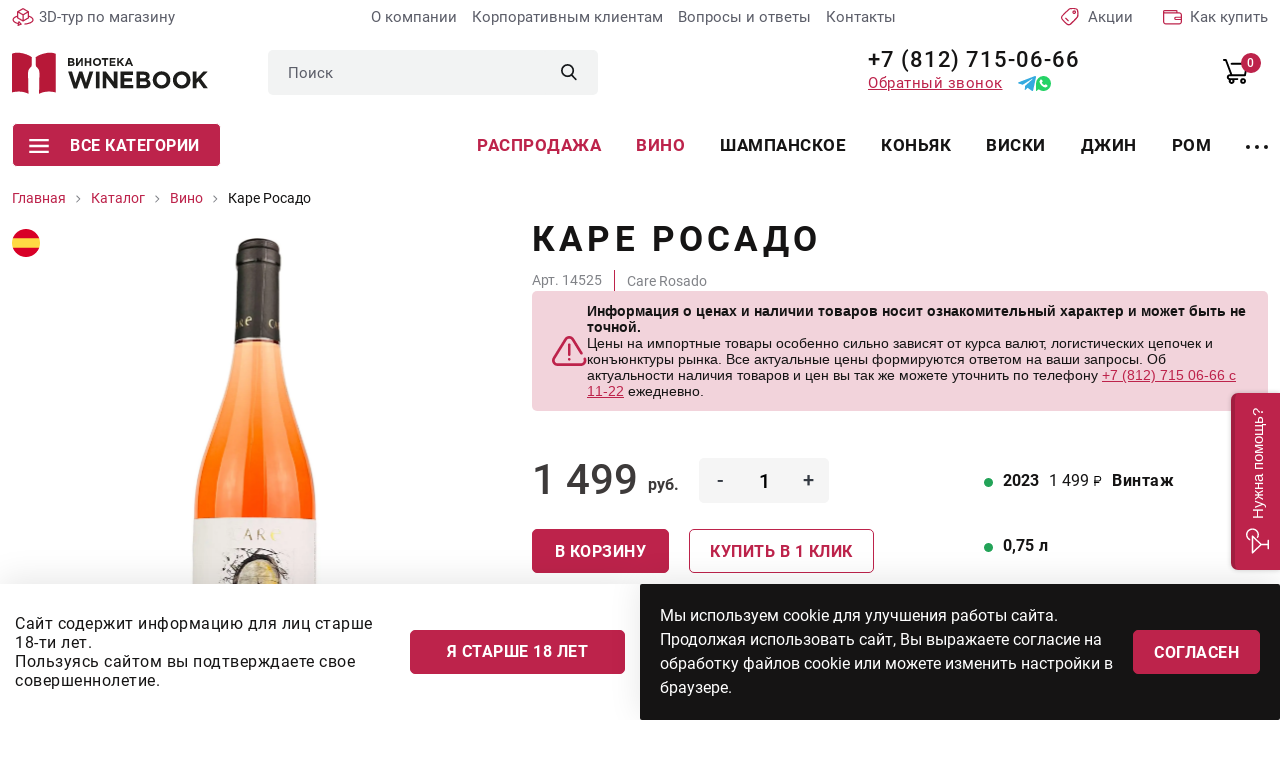

--- FILE ---
content_type: text/html; charset=utf-8
request_url: https://winebooking.ru/catalog/wine/care-rosado
body_size: 13672
content:
<!DOCTYPE html>
<html lang="ru" class="i-ua_js_no">
<head>
        <meta charset="utf-8" />
	<meta name="keywords" content="Розовое, сухое, каре, испания" />
	<meta name="og:locale" content="ru_RU" />
	<meta name="og:type" content="product" />
	<meta name="og:url" content="https://winebooking.ru/catalog/wine/care-rosado" />
	<meta name="og:site_name" content="winebooking.ru" />
	<meta name="og:title" content="Вино Каре Росадо - 1499 руб." />
	<meta name="og:image" content="https://winebooking.ru/uploads/media/images/products-new/vino/Marine-exspress/care-rosado.jpg" />
	<meta name="description" content="Яркое испанское розовое сухое вино из купажа двух сортов винограда, с ягодными акцентами в аромате. Объем 0,75л, крепость 13,5%. Ждем Вас в Winebook." />
	<title>Вино Каре Росадо - 1499 руб.</title>

    <meta http-equiv="X-UA-Compatible" content="IE=edge">
    <meta name="viewport" content="width=device-width, initial-scale=1">
    <meta name="yandex-verification" content="70934cb8e3dd6be3" />
<meta name="google-site-verification" content="Z7WjhUhiokI1pXsCh-5cTq-6_JAZQnHwxLZL2JaeMUA" />

<!-- Begin Talk-Me {literal} -->
<script>
    (function(){(function c(d,w,m,i) {
        window.supportAPIMethod = m;
        var s = d.createElement('script');
        s.id = 'supportScript'; 
        var id = 'b46b75c4edc191679f471289cb8a7fb8';
        s.src = (!i ? 'https://lcab.talk-me.ru/support/support.js' : 'https://static.site-chat.me/support/support.int.js') + '?h=' + id;
        s.onerror = i ? undefined : function(){c(d,w,m,true)};
        w[m] = w[m] ? w[m] : function(){(w[m].q = w[m].q ? w[m].q : []).push(arguments);};
        (d.head ? d.head : d.body).appendChild(s);
    })(document,window,'TalkMe')})();
</script>
<!-- {/literal} End Talk-Me -->
    <link rel="apple-touch-icon" sizes="180x180" href="/assets/img/favicons/apple-touch-icon.png">
    <link rel="icon" type="image/png" sizes="32x32" href="/assets/img/favicons/favicon-32x32.png">
    <link rel="icon" type="image/png" sizes="16x16" href="/assets/img/favicons/favicon-16x16.png">
    <link rel="manifest" href="/assets/img/favicons/site.webmanifest">
    <link rel="shortcut icon" href="/assets/img/favicons/favicon.ico">
    <meta name="msapplication-TileColor" content="#da532c">
    <meta name="msapplication-config" content="/assets/img/favicons/browserconfig.xml">
    <meta name="theme-color" content="#ffffff">
    <link rel="stylesheet" href="/assets/css/b9363ef92da43431f081ea231e96be9a.css">
    <link rel="stylesheet" href="/assets/css/d81a55f0518066c1aaac4266c9e05bac.css">
</head>
<body class="product-page">
<!--[if lte IE 9]>
<p class="browserupgrade">You are using an <strong>outdated</strong> browser. Please <a rel="nofollow" target="_blank" href="http://browsehappy.com/">upgrade
    your browser</a> to improve your experience and security.</p>
<![endif]-->
<div id="app" class="wrapper">
    <header class="header">
        <div class="container-fluid">
            <div class="row">
                <div class="col-12">
                    <div class="header__top">

                        <a rel="nofollow" target="_blank" href="https://www.google.com/maps/@59.9940358,30.1468194,3a,90y,7.21h,74.84t/data=!3m7!1e1!3m5!1sAF1QipMa3ilJjvidKcp4Ur6nCvDbeADv0GEPJ9zbDbM_!2e10!3e12!7i13312!8i6656"
                           class="link icon-link icon-link_3dtour header__icon-link"
                           rel="nofollow"
                           target="_blank"
                           title="3D-тур по магазину">
                        <span class="icon-link__icon">
                            <svg-icon name="3d"></svg-icon>
                        </span>
                            <span class="icon-link__text">
                            3D-тур по магазину
                        </span>
                        </a>

                        <nav class="company-menu header__company-menu">
    <ul class="stack company-menu__list">
          <li class="company-menu__item">
      <a href="/about" class="company-menu__link link" title="О компании">
          О компании      </a>
                    </li>
             <li class="company-menu__item">
      <a href="/clients" class="company-menu__link link" title="Корпоративным клиентам">
          Корпоративным клиентам      </a>
                    </li>
             <li class="company-menu__item">
      <a href="/faq" class="company-menu__link link" title="Вопросы и ответы">
          Вопросы и ответы      </a>
                    </li>
             <li class="company-menu__item">
      <a href="/contacts" class="company-menu__link link" title="Контакты">
          Контакты      </a>
                    </li>
         </nav>


                       <a href="/sales" class="link icon-link icon-link_akcii header__icon-link" title="Акции">
                            <span class="icon-link__icon">
                                <svg-icon name="akcii"></svg-icon>
                            </span>
                                <span class="icon-link__text">
                               Акции
                            </span>
                        </a>

                        <a href="/guarantee" class="link icon-link icon-link_guarantee header__icon-link" title="Гарантии качества и безопасности">
                        <span class="icon-link__icon">
                            <svg-icon name="check"></svg-icon>
                        </span>
                            <span class="icon-link__text">
                            Гарантии качества и безопасности
                        </span>
                        </a>

                        <a href="/buy" class="link icon-link icon-link_how-buy header__icon-link" title="Как купить">
                        <span class="icon-link__icon">
                            <svg-icon name="wallet"></svg-icon>
                        </span>
                            <span class="icon-link__text">
                            Как купить
                        </span>
                        </a>

                    </div>
                </div>
            </div>
            <div class="row">
                <div class="col-12">
                    <div class="header__main">
                        <a href="/" class="logo link header__logo" title="Винотека WINEBOOK">
                        <span class="logo__icon">
                            <img src="/assets/img/logo.svg" alt="Винотека WINEBOOK" class="img-fluid" loading="lazy">
                        </span>
                        </a>

                        <div class="header__header-search header-search">
                            <form action="/search?f=1" method="get" class="header-search__form" role="search" v-on-focus-class>
    <div class="input">
        <div class="input__box">
            <input type="text" name="q" class="input__control" placeholder="Поиск">
        </div>
    </div>
    <button class="header-search__submit" type="submit">
        <svg-icon name="search"></svg-icon>
    </button>
</form>
<!--<div class="finder--><!--">-->
<!--	<form id="mod-finder-searchform--><!--" action="--><!--" method="get" class="form-search" role="search">-->
<!--		--><!---->
<!--		--><!--		--><!--			<br />-->
<!--			<a href="/--><!--">--><!--</a>-->
<!--		--><!--			<div id="mod-finder-advanced--><!--">-->
<!--				--><!--			</div>-->
<!--		--><!--		--><!--	</form>-->
<!--</div>-->

                        </div>

                        <div class="header__header-address header-address">
                            ТВК Гарден Сити <br>
                            Лахтинский пр-кт, д. 85В
                        </div>

                        <div class="header__wrap-phones">
                            <a href="tel:+78127150666" class="link phone-link">
                                +7 (812) 715-06-66
                            </a>
                            <div class="header__wrap-links">
                                <app-modal
                                        modal-title="Обратный звонок"
                                        modal-class="modal_callback"
                                        tag="button"
                                        class="button button_link"
                                        y-goal="callclick"
                                >
                                    <template #default>
                                        <span class="button__text">Обратный звонок</span>
                                    </template>
                                    <template #modal="{show}" v-cloak>
                                        <div class="callback">
                                            <div class="callback__text">
                                                Введите номер телефона, мы Вам перезвоним
                                            </div>
                                            <div class="callback__form">
                                                <rs-form id="7"
                                                         success-class="modal_success"
                                                         success-title="Вопрос успешно отправлен!"
                                                         y-after-submit-goal="callok"
                                                >
                                                    <div class="modal-success">
                                                        <div class="modal-success__icon">
                                                            <svg-icon name="success-send"></svg-icon>
                                                        </div>
                                                        <div class="modal-success__text">
                                                            С Вами свяжутся в ближайшее время
                                                        </div>
                                                    </div>
                                                </rs-form>
                                            </div>
                                        </div>
                                    </template>
                                </app-modal>
                                <div class="direct-links">
                                    <a rel="nofollow" href="https://t.me/Winebooking" title="Телеграмм" target="_blank" class="link direct-link direct-link_tg">
                                        <svg-icon name="tg-blue"></svg-icon>
                                    </a>
                                    <a rel="nofollow" href="https://wa.me/+79013150666" title="Телеграмм" target="_blank" class="link direct-link direct-link_tg">
                                        <svg-icon name="wh-green"></svg-icon>
                                    </a>
                                </div>

                            </div>
                        </div>
                        <nav class="header__user-menu user-menu">
                            <ul class="stack user-menu__list">
                                <li class="user-menu__item user-menu__item_search">
                                    <a href="/search" class="user-menu__link link">
                                    <span class="user-menu__icon">
                                        <svg-icon name="search"></svg-icon>
                                    </span>
                                    </a>
                                </li>
                                <li class="user-menu__item user-menu__item_cart">
                                    <cart-widget/>
                                </li>
                            </ul>
                        </nav>
                        <div class="header__hamburger-button">
                            <app-modal
                                    modal-class="modal_burger"
                                    tag="button"
                                    class="hamburger-button"
                            >
                                <template #default>
                            <span class="hamburger-button__icon">
                                <svg-icon name="burger"></svg-icon>
                            </span>
                                </template>
                                <template #modal="{show}" v-cloak>
                                    <div class="hamburger">
                                        <div class="hamburger__header">
                                            <a href="/" class="logo link hamburger__logo" title="Винотека WINEBOOK">
                                        <span class="logo__icon">
                                            <img src="/assets/img/logo.svg" alt="Винотека WINEBOOK" class="img-fluid" loading="lazy">
                                        </span>
                                            </a>
                                        </div>
                                        <div class="hamburger__top">
                                            <div class="hamburger__wrap-phone">
                                                <a href="tel:+78127150666" class="link phone-link">
                                                    +7 (812) 715-06-66
                                                </a>
                                                <div class="direct-links">
                                                    <a rel="nofollow" href="https://t.me/Winebooking" title="Телеграмм" target="_blank" class="link direct-link direct-link_tg">
                                                        <svg-icon name="tg-blue"></svg-icon>
                                                    </a>
                                                    <a rel="nofollow" href="https://wa.me/+79013150666" title="Телеграмм" target="_blank" class="link direct-link direct-link_tg">
                                                        <svg-icon name="wh-green"></svg-icon>
                                                    </a>
                                                </div>
                                            </div>

                                            <div class="hamburger__header-address header-address">
                                                ТВК "Гарден Сити",
                                                ул. Лахтинский Проспект, д. 85В
                                            </div>
                                            <div class="hamburger__burger-widget burger-widgets">
                                                <cart-widget class="link cart-widget burger-widgets__widget"/>
                                            </div>
                                        </div>
                                        <div class="hamburger__body">
                                            <nav class="hamburger__category-menu category-menu category-menu_hamburger">
    <ul class="stack category-menu__list">
                    <li class="category-menu__item">
                <a class="category-menu__link link" href="/sale" title="Распродажа">
                                        Распродажа                </a>
            </li>
                    <li class="category-menu__item category-menu__item_active">
                <a class="category-menu__link link" href="/catalog/wine" title="Вино">
                                        Вино                </a>
            </li>
                    <li class="category-menu__item">
                <a class="category-menu__link link" href="/catalog/shampanskoe" title="Шампанское">
                                        Шампанское                </a>
            </li>
                    <li class="category-menu__item">
                <a class="category-menu__link link" href="/catalog/coniac" title="Коньяк">
                                        Коньяк                </a>
            </li>
                    <li class="category-menu__item">
                <a class="category-menu__link link" href="/catalog/whiski" title="Виски">
                                        Виски                </a>
            </li>
                    <li class="category-menu__item">
                <a class="category-menu__link link" href="/catalog/djin" title="Джин">
                                        Джин                </a>
            </li>
                    <li class="category-menu__item">
                <a class="category-menu__link link" href="/catalog/rum" title="Ром">
                                        Ром                </a>
            </li>
                    <li class="category-menu__item">
                <a class="category-menu__link link" href="/catalog/armaniak" title="Арманьяк">
                                        Арманьяк                </a>
            </li>
                    <li class="category-menu__item">
                <a class="category-menu__link link" href="/catalog/calvados" title="Кальвадос">
                                        Кальвадос                </a>
            </li>
                    <li class="category-menu__item">
                <a class="category-menu__link link" href="/catalog/vodka" title="Водка">
                                        Водка                </a>
            </li>
                    <li class="category-menu__item">
                <a class="category-menu__link link" href="/catalog/krepkie-vina" title="Креплёные вина">
                                        Креплёные вина                </a>
            </li>
                    <li class="category-menu__item">
                <a class="category-menu__link link" href="/catalog/beer" title="Пиво">
                                        Пиво                </a>
            </li>
                    <li class="category-menu__item">
                <a class="category-menu__link link" href="/catalog/drugie-napitki" title="Другие напитки">
                                        Другие напитки                </a>
            </li>
                    <li class="category-menu__item">
                <a class="category-menu__link link" href="/catalog/bezalkogolnoe" title="Безалкогольное">
                                        Безалкогольное                </a>
            </li>
                    <li class="category-menu__item">
                <a class="category-menu__link link" href="/catalog/glass" title="Стекло">
                                        Стекло                </a>
            </li>
                    <li class="category-menu__item">
                <a class="category-menu__link link" href="/catalog/delikatesy" title="Деликатесы">
                                        Деликатесы                </a>
            </li>
                    <li class="category-menu__item">
                <a class="category-menu__link link" href="/catalog/aksessuary" title="Аксессуары">
                                        Аксессуары                </a>
            </li>
            </ul>
</nav>

    

                                            <nav class="hambuger__burger-company burger-company gray-bg">
    <ul class="stack burger-company__list">
                    <li class="burger-company__item">
                <a class="burger-company__link link" href="/about" title="О компании">
                                        О компании                </a>
            </li>
                    <li class="burger-company__item">
                <a class="burger-company__link link" href="/about/partners" title="Партнеры">
                                        Партнеры                </a>
            </li>
                    <li class="burger-company__item">
                <a class="burger-company__link link" href="/clients" title="Корпоративным клиентам">
                                        Корпоративным клиентам                </a>
            </li>
                    <li class="burger-company__item">
                <a class="burger-company__link link" href="/new-year" title="Новогоднее предложение">
                                        Новогоднее предложение                </a>
            </li>
                    <li class="burger-company__item">
                <a class="burger-company__link link" href="/guarantee" title="Гарантии качества">
                                        Гарантии качества                </a>
            </li>
                    <li class="burger-company__item">
                <a class="burger-company__link link" href="/buy" title="Покупка и оплата">
                                        Покупка и оплата                </a>
            </li>
                    <li class="burger-company__item">
                <a class="burger-company__link link" href="/contacts" title="Контакты">
                                        Контакты                </a>
            </li>
                    <li class="burger-company__item">
                <a class="burger-company__link link" href="/sitemap" title="Карта сайта">
                                        Карта сайта                </a>
            </li>
                    <li class="burger-company__item">
                <a class="burger-company__link link" href="/politics" title="Политика конфиденциальности">
                                        Политика конфиденциальности                </a>
            </li>
            </ul>
</nav>

    

                                            <div class="hamburger__callback">
                                                <app-modal
                                                        modal-title="Обратный звонок"
                                                        modal-class="modal_callback"
                                                        tag="button"
                                                        class="button"
                                                        y-goal="callclick"
                                                >
                                                    <span class="button__text">Обратный звонок</span>
                                                    <template #modal v-cloak>
                                                        <div class="callback">
                                                            <div class="callback__text">
                                                                Введите номер телефона, мы Вам перезвоним
                                                            </div>
                                                            <rs-form id="7"
                                                                     success-class="modal_success"
                                                                     success-title="Вопрос успешно отправлен!"
                                                                     y-after-submit-goal="callok"
                                                            >
                                                                <div class="modal-success">
                                                                    <div class="modal-success__icon">
                                                                        <svg-icon name="success-send"></svg-icon>
                                                                    </div>
                                                                    <div class="modal-success__text">
                                                                        С Вами свяжутся в ближайшее время
                                                                    </div>
                                                                </div>
                                                            </rs-form>
                                                        </div>
                                                    </template>
                                                </app-modal>
                                            </div>
                                        </div>
                                        <div class="hamburger__footer">
                                            <div class="hamburger__socials socials socials_hamburger">
                                                <div class="socials__title">
   СЛЕДИТЕ ЗА НАМИ</div>
<div class="socials__links">
                <a href="https://vk.com/club58879372" target="_blank" rel="nofollow" class="socials__link link">
        <span class="socials__icon">
            <svg-icon name="vk"></svg-icon>
        </span>
        </a>
                        </div>

                                            </div>
                                        </div>
                                    </div>
                                </template>
                            </app-modal>
                        </div>
                    </div>
                </div>
            </div>
            <div class="row">
                <div class="col-12">
                    <div class="header__bottom">
                        <div class="header__header-category">
                            <all-categories>
                                <button class="all-categories__toggle button">
                                <span class="button__icon">
                                  <svg-icon name="burger"></svg-icon>
                                </span>
                                    <span class="button__text">
                                  Все категории
                                </span>
                                </button>
                                <template v-slot:contacts>
                                    <a href="tel:+78127150666" class="phone-link link all-categories__phone-link">
                                        +7 (812) 715-06-66
                                    </a>
                                    <a href="mailto:info@winebooking.ru" class="all-categories__mail-link mail-link mail-link_all-categories link">
                                        info@winebooking.ru
                                    </a>
                                    <div class="all-categories__header-address header-address">
                                        ТВК "Гарден Сити", ул. Лахтинский Проспект, д. 85В
                                    </div>
                                    <div class="all-categories__socials socials socials_all-categories">
                                        <div class="socials__title">
   СЛЕДИТЕ ЗА НАМИ</div>
<div class="socials__links">
                <a href="https://vk.com/club58879372" target="_blank" rel="nofollow" class="socials__link link">
        <span class="socials__icon">
            <svg-icon name="vk"></svg-icon>
        </span>
        </a>
                        </div>

                                    </div>
                                </template>
                            </all-categories>
                        </div>
                        <nav class="header__category-menu category-menu category-menu_header">
<ul class="stack category-menu__list">
          <li class="category-menu__item category-menu__item_holiday">
          <a class="category-menu__link link" href="/sale" title="Распродажа">
                                Распродажа                        </a>
      </li>
          <li class="category-menu__item category-menu__item_active">
          <a class="category-menu__link link" href="/catalog/wine" title="Вино">
                                Вино                        </a>
      </li>
          <li class="category-menu__item">
          <a class="category-menu__link link" href="/catalog/shampanskoe" title="Шампанское">
                                Шампанское                        </a>
      </li>
          <li class="category-menu__item">
          <a class="category-menu__link link" href="/catalog/coniac" title="Коньяк">
                                Коньяк                        </a>
      </li>
          <li class="category-menu__item">
          <a class="category-menu__link link" href="/catalog/whiski" title="Виски">
                                Виски                        </a>
      </li>
          <li class="category-menu__item">
          <a class="category-menu__link link" href="/catalog/djin" title="Джин">
                                Джин                        </a>
      </li>
          <li class="category-menu__item">
          <a class="category-menu__link link" href="/catalog/rum" title="Ром">
                                Ром                        </a>
      </li>
          <li class="category-menu__item">
          <a class="category-menu__link link" href="/catalog/armaniak" title="Арманьяк">
                                Арманьяк                        </a>
      </li>
          <li class="category-menu__item">
          <a class="category-menu__link link" href="/catalog/calvados" title="Кальвадос">
                                Кальвадос                        </a>
      </li>
          <li class="category-menu__item">
          <a class="category-menu__link link" href="/catalog/vodka" title="Водка">
                                Водка                        </a>
      </li>
        <li class="category-menu__item category-menu__item_more">
        <a href="/catalog" class="link category-menu__link" title="Каталог">
            <span class="category-menu__icon">
                <svg-icon name="more"></svg-icon>
            </span>
        </a>
    </li>
</ul>

                    </div>
                </div>
            </div>
        </div>
    </header>
    <div class="content-wrapper">
        
        <main class="content">
            <div id="system-message-container">
	</div>

            <div class="breadcrumbs">
  <div class="container-fluid">
    <div class="row">
      <div class="col-12">
        <ul class="stack breadcrumbs__list">
                          <li class="breadcrumbs__item">
                                                              <a href="/" class="breadcrumbs__link link">
                        <span class="breadcrumbs__text"> Главная</span>
                      </a>
                                                      </li>
                          <li class="breadcrumbs__item">
                                                              <a href="/catalog" class="breadcrumbs__link link">
                        <span class="breadcrumbs__text"> Каталог</span>
                      </a>
                                                      </li>
                          <li class="breadcrumbs__item">
                                                              <a href="/catalog/wine" class="breadcrumbs__link link">
                        <span class="breadcrumbs__text"> Вино</span>
                      </a>
                                                      </li>
                          <li class="breadcrumbs__item">
                                        <span class="breadcrumbs__text"> Каре Росадо</span>
                                </li>
                    </ul>
      </div>
    </div>
  </div>
</div>

            
                        <div class="product-card">
    <div class="container-fluid">
        <div class="row">
            <div class="col-12">
                <div class="product-card__grid">
                    <div class="product-card__top">
                        <div class="product-card__wrap-title">
                            <h1 class="product-card__title title">
                                Каре Росадо                            </h1>
                        </div>
                        <div class="product-card__info-id">
                                                        <div class="product-card__id">
                                <app-article>
                                   Арт. 14525                                </app-article>
                            </div>
                                                        <h2 class="product-card__id product-card__id_title title">
                                Care Rosado                            </h2>
                            <availability>
                                                            </availability>
                        </div>
                        <div class="price-info">
                        <div class="price-info__icon">
                          <svg width="35" height="30" viewBox="0 0 35 30" fill="none" xmlns="http://www.w3.org/2000/svg">
                            <path
                              d="M34.0508 22.3713C33.7753 21.6812 32.9927 21.3451 32.3026 21.6206C31.6126 21.896 31.2764 22.6787 31.5519 23.3687C31.9021 24.2461 31.7873 25.2479 31.2447 26.0487C30.7018 26.8499 29.8326 27.3094 28.86 27.3094H5.58807C4.52714 27.3094 3.58502 26.7559 3.06777 25.8285C2.54972 24.8995 2.57407 23.8048 3.13289 22.9L14.7688 4.0606C15.2987 3.20276 16.2164 2.69063 17.224 2.69063C18.2316 2.69063 19.1493 3.20276 19.6792 4.0606L28.285 17.994C28.6754 18.6261 29.5044 18.8222 30.1364 18.4316C30.7685 18.0412 30.9646 17.2122 30.574 16.5801L21.9682 2.6467C20.9446 0.989418 19.1711 0 17.224 0C15.2768 0 13.5033 0.989486 12.4797 2.6467L0.843734 21.4861C-0.235019 23.2329 -0.281974 25.3461 0.718005 27.1391C1.71718 28.9305 3.53773 30 5.58807 30H28.86C30.7394 30 32.4204 29.1098 33.4721 27.5579C34.5158 26.0175 34.7321 24.0786 34.0508 22.3713Z"
                              fill="#BD234B" />
                            <path
                              d="M17.2246 24.6862C17.9677 24.6862 18.5699 24.0839 18.5699 23.3409C18.5699 22.5979 17.9677 21.9956 17.2246 21.9956H17.224C16.481 21.9956 15.879 22.5979 15.879 23.3409C15.879 24.0839 16.4816 24.6862 17.2246 24.6862Z"
                              fill="#BD234B" />
                            <path
                              d="M18.5693 18.6323V8.74439C18.5693 8.00138 17.967 7.39911 17.224 7.39911C16.481 7.39911 15.8788 8.00138 15.8788 8.74439V18.6323C15.8788 19.3753 16.481 19.9776 17.224 19.9776C17.967 19.9776 18.5693 19.3753 18.5693 18.6323Z"
                              fill="#BD234B" />
                          </svg>
                        </div>
                        <div class="price-info__content">
                          <div class="price-info__title">
                            Информация о ценах и наличии товаров носит ознакомительный характер и может быть не точной.
                          </div>
                          <div class="price-info__text">
                            Цены на импортные товары особенно сильно зависят от курса валют, логистических цепочек и конъюнктуры
                            рынка. Все актуальные цены формируются ответом на ваши запросы. Об актуальности наличия товаров и цен
                            вы так же можете уточнить по телефону <a href="tel:+78127150666">+7 (812) 715 06-66 с 11-22</a> ежедневно.
                          </div>
                        </div>
                      </div>
                    </div>
                    <div class="product-card__wrap-preview">
    <div class="product-card__wrap-country">
                                                                                                               <div class="country-icon" v-tooltip="{content: 'Испания', placement: 'top-start', html: true}">
            <img src="/uploads/media/images/countries/spain.svg"
                 width="28"
                 height="28"
                 alt="Испания"
                 class="country-icon__image img-fluid">
        </div>
                                                                                    </div>
        <light-box class="product-card__lightbox" #default="{ setItemsOnLoad, setActiveIndex }">
        <light-box-item @ready="setItemsOnLoad" @open="setActiveIndex" src="/uploads/media/images/products-new/vino/Marine-exspress/care-rosado.jpg">
            <div class="product-card__preview">
                <img src="/uploads/media/images/products-new/vino/Marine-exspress/care-rosado.jpg"
                     alt="Каре Росадо" class="img-fluid">
            </div>
        </light-box-item>
        <div class="product-card__preview-thumbs">
                                </div>
    </light-box>
</div>
                    <div class="product-card__content">
                                                    <models
                                    :product-id="8609"
                                    :analogs="1"
                            >
                                <div class="product-card__item product-card__main-info product-card__main-info_out-of-order">
    <div class="product-card__wrap-buy">
        <div class="product-card__wrap-price">
            <div class="prices-wrap prices-wrap_card">
                <div class="price ">
                    <div class="price__value">1 499</div>
                    <div class="price__postfix">руб.</div>
                </div>
                            </div>
        </div>
                <div class="product-card__buy-buttons">
            <div class="product-card__buy">
                <button type="button"
                        class="button button_orange button_skew product-card__buy">
                    <span class="button__text">В корзину</span>
                </button>
            </div>
            <div class="product-card__buy-click">
                <button class="button button_transparent">
                    <span class="button__text">
                      купить в 1 клик
                    </span>
                </button>
            </div>
        </div>
            </div>
    <div class="product-card__product-volume product-volume">
                <div class="product-volume__item">
            <div class="product-volume__select select">
                <div class="select__box">
                    <div class="tour-point"></div>
                    <div class="multiselect-wrapper select__control">
                        <div tabindex="0"
                             class="multiselect multiselect_product-model multiselect_product-model_year">
                            <div class="multiselect__select"></div>
                            <div class="multiselect__tags">
                                <div class="multiselect__tags-wrap"
                                     style="display: none;"></div>
                                <div class="multiselect__spinner"
                                     style="display: none;"></div>
                                <span class="multiselect__single">
                                    <div class="product-model product-model_available">
                                        <div class="product-model__value">
                                               2023                                         </div>
                                        <div class="product-model__price">
                                         1 499                                        </div>
                                    </div>
                                </span>
                            </div>
                        </div>
                    </div>
                </div>
            </div>
            <div class="product-volume__name">
                Винтаж
            </div>
        </div>
                            <div class="product-volume__item">
                <div class="product-volume__select select">
                    <div class="select__box">
                        <div class="tour-point"></div>
                        <div class="multiselect-wrapper select__control">
                            <div tabindex="0"
                                 class="multiselect multiselect_product-model multiselect_product-model_year">
                                <div class="multiselect__select"></div>
                                <div class="multiselect__tags">
                                    <div class="multiselect__tags-wrap"
                                         style="display: none;"></div>
                                    <div class="multiselect__spinner"
                                         style="display: none;"></div>
                                    <span class="multiselect__single">
                                    <div class="product-model product-model_available">
                                        <div class="product-model__value">
                                               0.750 л                                         </div>
                                        <div class="product-model__price">
                                         1 499                                        </div>
                                    </div>
                                </span>
                                </div>
                            </div>
                        </div>
                    </div>
                </div>
                <div class="product-volume__name">
                    Литраж
                </div>
            </div>
                        </div>
    <div class="product-card__promo-icons promo-icons">
        <div class="promo-icons__item">
            <div class="promo-icons__icon">
                <svg-icon name="lock"></svg-icon>
            </div>
            <div class="promo-icons__name">
                Гарантия качества
            </div>
        </div>
        <div class="promo-icons__item">
            <div class="promo-icons__icon">
                <svg-icon name="star3"></svg-icon>
            </div>
            <div class="promo-icons__name">
                Надежная покупка
            </div>
        </div>
        <div class="promo-icons__item">
            <div class="promo-icons__icon">
                <svg-icon name="card"></svg-icon>
            </div>
            <div class="promo-icons__name">
                Visa, Mastercard, Мир
            </div>
        </div>
    </div>
</div>
                            </models>
                                                        <vintage-table :product-id="8609">
                                <div class="product-card__item product-card__years-info">
                                    <div class="product-card__item-name">Все винтажи списком</div>
                                    <div class="dropdown year-dropdown">
                                        <div class="dropdown__content">
                                            <div class="product-card__years-list years-list">
                                                                                                    <label  class="years-list__item">
                                                        <input type="radio" name="year" value="2023" checked class="years-list__control">
                                                        <span class="years-list__box">
                                                             <span class="years-list__year">2023</span>
                                                             <span class="years-list__price">1 499                                                                <span class="years-list__price-postfix">руб</span>
                                                             </span>
                                                        </span>
                                                    </label>
                                                                                            </div>
                                        </div>
                                        <button type="button" class="dropdown__button button button_more" v-toggle-class:dropdown="'active'">
                                            <span class="button__text year-dropdown__button-more">Еще</span>
                                            <span class="button__text year-dropdown__button-less">Свернуть</span>
                                        </button>
                                    </div>
                                </div>
                            </vintage-table>
                                                                            <stores>
                        </stores>
                                                <div class="product-card__item product-card__characteristics">
                            <div class="product-card__card-characteristics card-characteristics">
                                <ul class="stack card-characteristics__list">
                                                                            <li class="card-characteristics__item">
                                            <div class="card-characteristics__name">Тип</div>
                                            <div class="card-characteristics__value">                                                                                            Розовое                                            </div>
                                        </li>
                                                                            <li class="card-characteristics__item">
                                            <div class="card-characteristics__name">Сахар</div>
                                            <div class="card-characteristics__value">                                                                                            Сухое                                            </div>
                                        </li>
                                                                            <li class="card-characteristics__item">
                                            <div class="card-characteristics__name">Сорт винограда</div>
                                            <div class="card-characteristics__value">                                                                                                                                                                                        Каберне Совиньон, Темпранильо                                            </div>
                                        </li>
                                                                            <li class="card-characteristics__item">
                                            <div class="card-characteristics__name">Aлк.</div>
                                            <div class="card-characteristics__value">                                                                                            13.5%                                            </div>
                                        </li>
                                                                            <li class="card-characteristics__item">
                                            <div class="card-characteristics__name">Страна</div>
                                            <div class="card-characteristics__value">                                                                                            Испания                                            </div>
                                        </li>
                                                                            <li class="card-characteristics__item">
                                            <div class="card-characteristics__name">Регион</div>
                                            <div class="card-characteristics__value">                                                                                            Кариньена                                            </div>
                                        </li>
                                                                                                                                                <li class="card-characteristics__item">
                                        <div class="card-characteristics__name">Производитель</div>
                                        <div class="card-characteristics__value">
                                                                                              Bodegas Anadas                                                                                     </div>
                                    </li>
                                                                    </ul>
                            </div>
                        </div>
                                            </div>
                </div>
            </div>
        </div>
                <div class="row">
            <div class="col-12">
                                <div class="product-tags">
                    <div class="product-tags__content">
                        <div class="product-tags__title">
                            Подходит к                        </div>
                        <ul class="product-tags__list stack">
                                                        <li class="product-tags__item">
                                                                                                <span class="link product-tags__link">белое мясо</span>
                                                            </li>
                                                        <li class="product-tags__item">
                                                                                                <span class="link product-tags__link">гриль (BBQ)</span>
                                                            </li>
                                                        <li class="product-tags__item">
                                                                                                <span class="link product-tags__link">красное мясо</span>
                                                            </li>
                                                        <li class="product-tags__item">
                                                                                                <span class="link product-tags__link">овощи на гриле</span>
                                                            </li>
                                                        <li class="product-tags__item">
                                                                                                <span class="link product-tags__link">сыры</span>
                                                            </li>
                                                        <li class="product-tags__item">
                                                                                                <span class="link product-tags__link">фрукты</span>
                                                            </li>
                                                    </ul>
                    </div>
                </div>
                                <div class="product-tags">
                    <div class="product-tags__content">
                        <div class="product-tags__title">
                            Вкус и аромат                        </div>
                        <ul class="product-tags__list stack">
                                                        <li class="product-tags__item">
                                                                                                <span class="link product-tags__link">округлый</span>
                                                            </li>
                                                        <li class="product-tags__item">
                                                                                                <span class="link product-tags__link">ароматный</span>
                                                            </li>
                                                        <li class="product-tags__item">
                                                                                                <span class="link product-tags__link">мясистый</span>
                                                            </li>
                                                        <li class="product-tags__item">
                                                                                                <span class="link product-tags__link">ягодный</span>
                                                            </li>
                                                        <li class="product-tags__item">
                                                                                                <span class="link product-tags__link">живой</span>
                                                            </li>
                                                        <li class="product-tags__item">
                                                                                                <span class="link product-tags__link">яркий</span>
                                                            </li>
                                                        <li class="product-tags__item">
                                                                                                <span class="link product-tags__link">питкий</span>
                                                            </li>
                                                        <li class="product-tags__item">
                                                                                                <span class="link product-tags__link">лепестки розы</span>
                                                            </li>
                                                        <li class="product-tags__item">
                                                                                                <span class="link product-tags__link">изюм</span>
                                                            </li>
                                                        <li class="product-tags__item">
                                                                                                <span class="link product-tags__link">мускатный орех</span>
                                                            </li>
                                                    </ul>
                    </div>
                </div>
                            </div>
        </div>
            </div>
</div>
<div class="product-characteristics">
    <div class="container-fluid">
        <div class="row">
            <div class="col-12">
                <h2 class="title product-characteristics__title left-line">
                    Характеристики
                </h2>
            </div>
        </div>
        <div class="row">
            <div class="col-12 col-md-6 col-lg-8 product-characteristics__left">
                <div class="visual-block">
                    <p>Розовое сухое вино Каре Росадо (Care Rosado)  выполнено из купажа сортов винограда Каберне Совиньон и Темпранильо, выращенных в регионе Сарагоса в  Испании. Для изготовления этого вина берут только отборный виноград, достигший оптимальной фенольной зрелости. Вино производится методом «сенье», когда под собственной тяжестью винограда выпускает сок и далее ферментируется благодаря природным дрожжам.</p>
<p>Цвет ярко-розовый. Аромат соткан из множества тонов красных ягод, где преобладает клубника, и цветочных мотивов. Во вкусе вино демонстрирует яркие фруктовые оттенки, с завершим тоно цедры грейпфрута в послевкусии. Вино рекомендуем подавать охлажденным к блюдам испанской кухни. Паэлье, хамону с дыней и различным сырам.</p>                </div>
            </div>
                            <div class="col-12 col-md-6 col-lg-4 product-characteristics__right">
                    <div class="visual-block">
                        <div class="pre">
                            <h2 class="title">Это интересно</h2>
                            <p>Дизайн этикеток для вин компании Care - это уникальная работа испанского художника Энрике Террихос. Работа отражает индивидуальный характер вина и имеет общее название Современное Лицо.</p>                        </div>
                    </div>
                </div>
                    </div>
    </div>
</div>

<div class="reviews">
    <div class="container-fluid">
        <div class="row">
            <div class="col-12">
                <h2 class="title left-line reviews__title">
                    Отзывы
                </h2>
            </div>
        </div>
        <div class="row">
            <div class="col-12 col-md-8">
                                <ul class="reviews__list stack">
                    <li class="reviews__item">
                        <div class="review">
                            <div class="review__preview">
                                <div class="review__name-image">
                                    П                                </div>
                            </div>
                            <div class="review__wrap">
                                <div class="review__top">
                                    <div class="review__name">
                                        Пусть ваш отзыв будет первым!                                    </div>
                                </div>
                                <div class="review__body">
                                    Оставьте отзыв о «Каре Росадо» 0.75 л. — ваш комментарий поможет сделать правильный выбор.
                                    <br>
                                    <br>
                                    <app-modal
                                            modal-title="оставить отзыв"
                                            modal-class="modal_feedback"
                                            tag="button"
                                            y-goal="review_write"
                                            class="button button_transparent"
                                    >
                                        <template #default>
                                            <span class="button__text">Написать отзыв</span>
                                        </template>
                                        <template #modal="{show}" v-cloak>
                                            <review-form></review-form>
                                        </template>
                                    </app-modal>
                                </div>
                            </div>
                        </div>
                    </li>
                </ul>
                            </div>
                    </div>
    </div>
</div>


    <div class="catalog catalog_see">
    <div class="container-fluid">
        <div class="row">
            <div class="col-12">
                <h2 class="title">С этим товаром покупают</h2>
            </div>
        </div>
        <div class="row catalog__list">
                            <div class="col-4 col-xl-3 products-tiles__item">
                    <div class="products-tiles__tile-product tile-product">
                                                                                    <div class="tile-product__wrap-country">
                                    <div class="country-icon" v-tooltip="{content: 'Россия', placement: 'top-start', html: true}">
                                        <img src="/uploads/media/images/countries/russia.svg" width="28" height="28"
                                             alt="Россия" class="country-icon__image img-fluid">
                                    </div>
                                </div>
                                                    
                        <a href="/catalog/aksessuary/gift-bag-for-2-bottles" class="tile-product__link link" title="Подарочный пакет для 2-х бутылок">
                            <span class="tile-product__preview">
                                <img src="/uploads/media/images/products-new/nonalco/gift-bag-for-2-bottles.jpg"
                                     alt="Подарочный пакет для 2-х бутылок" width="100" height="230"
                                     loading="lazy"
                                     class="tile-product__image">
                            </span>
                            <span class="tile-product__name">
                                  Подарочный пакет для 2-х бутылок                            </span>
                        </a>

                        <div class="tile-product__tile-price tile-price">

                            <div class="tile-price__wrap-value">
                                <div class="tile-price__description">
                                    0 л                                </div>
                            </div>

                            <div class="tile-price__wrap-price">
                                <div class="tile-price__wrap-price">
                                    <div class="prices-wrap">
                                                                                    <div class="tile-price__wrap-price">
                                                <div class="prices-wrap">
                                                    <div class="price">
                                                        <div class="price">
                                                            <div class="price__value">
                                                                                                                                99                                                            </div>
                                                            <div class="price__postfix">
                                                                руб.
                                                            </div>
                                                        </div>
                                                                                                            </div>
                                                </div>
                                            </div>
                                                                            </div>
                                </div>
                            </div>
                            <div class="tile-price__footer">
                              <a href="/catalog/aksessuary/gift-bag-for-2-bottles" class="button tile-price__buy link">
                                <span class="button__text">Подробнее</span>
                              </a>
                            </div>
                        </div>
                    </div>
                </div>
                            <div class="col-4 col-xl-3 products-tiles__item">
                    <div class="products-tiles__tile-product tile-product">
                                                                                    <div class="tile-product__wrap-country">
                                    <div class="country-icon" v-tooltip="{content: 'Россия', placement: 'top-start', html: true}">
                                        <img src="/uploads/media/images/countries/russia.svg" width="28" height="28"
                                             alt="Россия" class="country-icon__image img-fluid">
                                    </div>
                                </div>
                                                    
                        <a href="/catalog/aksessuary/gift-package-for-1-bottle-in-assortiment" class="tile-product__link link" title="Подарочный пакет для 1 бутылки в ассортименте">
                            <span class="tile-product__preview">
                                <img src="/uploads/media/images/products-new/nonalco/gift-package-bordeaux.jpg"
                                     alt="Подарочный пакет для 1 бутылки в ассортименте" width="100" height="230"
                                     loading="lazy"
                                     class="tile-product__image">
                            </span>
                            <span class="tile-product__name">
                                  Подарочный пакет для 1 бутылки в ассортименте                            </span>
                        </a>

                        <div class="tile-product__tile-price tile-price">

                            <div class="tile-price__wrap-value">
                                <div class="tile-price__description">
                                    0 л                                </div>
                            </div>

                            <div class="tile-price__wrap-price">
                                <div class="tile-price__wrap-price">
                                    <div class="prices-wrap">
                                                                                    <div class="tile-price__wrap-price">
                                                <div class="prices-wrap">
                                                    <div class="price">
                                                        <div class="price">
                                                            <div class="price__value">
                                                                                                                                99                                                            </div>
                                                            <div class="price__postfix">
                                                                руб.
                                                            </div>
                                                        </div>
                                                                                                            </div>
                                                </div>
                                            </div>
                                                                            </div>
                                </div>
                            </div>
                            <div class="tile-price__footer">
                              <a href="/catalog/aksessuary/gift-package-for-1-bottle-in-assortiment" class="button tile-price__buy link">
                                <span class="button__text">Подробнее</span>
                              </a>
                            </div>
                        </div>
                    </div>
                </div>
                    </div>
    </div>
</div>


            
        </main>
        
    </div>
    <footer class="footer">
        
        <div class="footer__top">
            <div class="container-fluid">
                <div class="col-12 footer__wrap-top">
                    <div class="footer__main-info">
                        <a href="/" class="footer-logo link" title="Винотека WINEBOOK">
                        <span class="footer-logo__icon">
                            <img src="/assets/img/logo-footer.svg" alt="Винотека WINEBOOK" class="img-fluid" loading="lazy">
                        </span>
                        </a>
                        <div class="footer__wrap-phone">
                            <div class="contacts-city">
                                <div class="contacts-city__name">
                                    Санкт-Петербург
                                </div>
                                <div class="direct-links">
                                    <a rel="nofollow" href="https://t.me/Winebooking" title="Телеграмм" target="_blank" class="link direct-link direct-link_tg">
                                        <svg-icon name="tg-blue"></svg-icon>
                                    </a>
                                    <a rel="nofollow" href="https://wa.me/+79013150666" title="Телеграмм" target="_blank" class="link direct-link direct-link_tg">
                                        <svg-icon name="wh-green"></svg-icon>
                                    </a>
                                </div>
                            </div>
                            <a href="tel:+78127150666" class="link phone-link phone-link_footer">
                                +7 (812) 715-06-66
                            </a>
                        </div>

                        <a href="mailto:info@winebooking.ru" class="mail-link mail-link_footer link">
                            info@winebooking.ru
                        </a>
                        <div class="footer__socials socials socials_footer">
                            <div class="socials__title">
   СЛЕДИТЕ ЗА НАМИ</div>
<div class="socials__links">
                <a href="https://vk.com/club58879372" target="_blank" rel="nofollow" class="socials__link link">
        <span class="socials__icon">
            <svg-icon name="vk"></svg-icon>
        </span>
        </a>
                        </div>

                        </div>
                    </div>
                    <div class="footer__wrap-menu">
                      <nav class="footer-menu">
  <ul class="footer-menu__list stack">
      <li class="footer-menu__item footer-menu__item--parent"><div class="footer-menu__category-name"><span class="bordered">ПОПУЛЯРНЫЙ АЛКОГОЛЬ</span></div><ul class='stack footer-menu__sub-list footer-menu__sub-list_2columns'><li class="footer-menu__sub-item footer-menu__item_active"><a href="/catalog/wine" title="Вино" class="footer-menu__link link">Вино</a></li><li class="footer-menu__sub-item"><a href="/catalog/whiski" title="Виски" class="footer-menu__link link">Виски</a></li><li class="footer-menu__sub-item"><a href="/catalog/rum" title="Ром" class="footer-menu__link link">Ром</a></li><li class="footer-menu__sub-item"><a href="/catalog/vodka" title="Водка" class="footer-menu__link link">Водка</a></li><li class="footer-menu__sub-item"><a href="/catalog/shampanskoe" title="Шампанское" class="footer-menu__link link">Шампанское</a></li><li class="footer-menu__sub-item"><a href="/catalog/djin" title="Джин" class="footer-menu__link link">Джин</a></li><li class="footer-menu__sub-item"><a href="/catalog/armaniak" title="Арманьяк" class="footer-menu__link link">Арманьяк</a></li><li class="footer-menu__sub-item"><a href="/catalog/krepkie-vina" title="Крепкие вина" class="footer-menu__link link">Крепкие вина</a></li><li class="footer-menu__sub-item"><a href="/catalog/coniac" title="Коньяк" class="footer-menu__link link">Коньяк</a></li><li class="footer-menu__sub-item"><a href="/catalog/beer" title="Пиво" class="footer-menu__link link">Пиво</a></li><li class="footer-menu__sub-item"><a href="/catalog/calvados" title="Кальвадос" class="footer-menu__link link">Кальвадос</a></li><li class="footer-menu__sub-item"><a href="/catalog/bezalkogolnoe" title="Безалкогольное" class="footer-menu__link link">Безалкогольное</a></li><li class="footer-menu__sub-item"><a href="/catalog/delikatesy" title="Деликатесы" class="footer-menu__link link">Деликатесы</a></li><li class="footer-menu__sub-item"><a href="/catalog/aksessuary" title="Аксессуары" class="footer-menu__link link">Аксессуары</a></li></ul></li><li class="footer-menu__item footer-menu__item--parent"><div class="footer-menu__category-name"><span class="bordered">ДРУГИЕ НАПИТКИ</span></div><ul class='stack footer-menu__sub-list '><li class="footer-menu__sub-item"><a href="/catalog/drugie-napitki/grappa" title="Граппа" class="footer-menu__link link">Граппа</a></li><li class="footer-menu__sub-item"><a href="/catalog/drugie-napitki/dist" title="Дистилляты" class="footer-menu__link link">Дистилляты</a></li><li class="footer-menu__sub-item"><a href="/catalog/drugie-napitki/absent" title="Абсент" class="footer-menu__link link">Абсент</a></li><li class="footer-menu__sub-item"><a href="/catalog/drugie-napitki/vermut" title="Вермут" class="footer-menu__link link">Вермут</a></li><li class="footer-menu__sub-item"><a href="/catalog/drugie-napitki/sake" title="Саке" class="footer-menu__link link">Саке</a></li><li class="footer-menu__sub-item"><a href="/catalog/drugie-napitki/liker" title="Ликеры" class="footer-menu__link link">Ликеры</a></li><li class="footer-menu__sub-item"><a href="/catalog/drugie-napitki/tekila" title="Текила" class="footer-menu__link link">Текила</a></li></ul></li><li class="footer-menu__item footer-menu__item--parent"><div class="footer-menu__category-name"><span class="bordered">О нас</span></div><ul class='stack footer-menu__sub-list footer-menu__sub-list_2columns'><li class="footer-menu__sub-item"><a href="/about" title="О компании" class="footer-menu__link link">О компании</a></li><li class="footer-menu__sub-item"><a href="/about/partners" title="Партнеры" class="footer-menu__link link">Партнеры</a></li><li class="footer-menu__sub-item"><a href="/new-year" title="Новогоднее предложение" class="footer-menu__link link">Новогоднее предложение</a></li><li class="footer-menu__sub-item"><a href="/podarki" title="Подарочные решения" class="footer-menu__link link">Подарочные решения</a></li><li class="footer-menu__sub-item"><a href="/clients" title="Корпоративным клиентам" class="footer-menu__link link">Корпоративным клиентам</a></li><li class="footer-menu__sub-item"><a href="/guarantee" title="Гарантии качества" class="footer-menu__link link">Гарантии качества</a></li><li class="footer-menu__sub-item"><a href="/buy" title="Покупка и оплата" class="footer-menu__link link">Покупка и оплата</a></li><li class="footer-menu__sub-item"><a href="/contacts" title="Контакты" class="footer-menu__link link">Контакты</a></li><li class="footer-menu__sub-item"><a href="/sitemap" title="Карта сайта" class="footer-menu__link link">Карта сайта</a></li><li class="footer-menu__sub-item"><a href="/politics" title="Политика конфиденциальности" class="footer-menu__link link">Политика конфиденциальности</a></li><li class="footer-menu__sub-item"><a href="/privacy" title="Пользовательское соглашение" class="footer-menu__link link">Пользовательское соглашение</a></li><li class="footer-menu__sub-item"><a href="/vacancy" title="Вакансии" class="footer-menu__link link">Вакансии</a><div class="footer-menu__separator"></div></li></ul></li>        <li class="footer-menu__item">
      <a rel="nofollow" target="_blank" href="https://seolt.ru/" class="slt link">
        <span class="slt__icon">
            <svg-icon name="slt"></svg-icon>
        </span>
        <span class="slt__text">
            -  игристые сайты
        </span>
      </a>
    </li>
  </ul>
</nav>

                    </div>
                </div>
            </div>
        </div>
        <div class="footer__bottom">
            <div class="container-fluid">
                <div class="row">
                    <div class="col-12 footer__wrap-bottom">
                        <div class="footer__inn inn">
                            <div class="footer__note">
                                Информация о ценах и наличии товаров носит ознакомительный характер и может быть не точной. Цены на импортные товары особенно сильно зависят от курса валют, логистических цепочек и конъюнктуры рынка. Все актуальные цены формируются ответом на ваши запросы. Об актуальности наличия товаров и цен вы так же можете уточнить по телефону
                                <a href="tel:+78127150666">+7 (812) 715 06-66</a> с 11-22 ежедневно.
                            </div>
                            ООО "Винум" ИНН 7814473915, Лицензия на торговлю алкоголем: № серия 78АА №0012735, регистрационный номер 78РПА000752 от 12.10.2023 действует по 11.10.2028
                        </div>
                        <div class="footer__copyright copyright">
                            © 2010—2026 «WINEBOOK»
                        </div>
                    </div>
                </div>
            </div>
        </div>
    </footer>
  <div class="warnings">
    <app-popup-notification></app-popup-notification>
        <div class="cookie">
      <div class="cookie__text">
        Мы используем cookie для улучшения работы сайта. Продолжая использовать сайт, Вы выражаете согласие на обработку файлов cookie или можете изменить настройки в браузере.    </div>
      <button type="button" class="cookie__ok button tile-price__buy" v-set-cookie:ask-cookies v-toggle-class:cookie="'hidden'">
        <span class="button__text">Согласен</span>
      </button>
    </div>
      </div>
    <modal-render></modal-render>
</div>
<script src="/assets/js/132a2f730da4f3cc76d455ca1a5cd5ad.js"></script>
<script src="/assets/js/9d0f42dda0c0db25f37a86fcb1fdcca6.js"></script>
<script src="/assets/js/d31b89e8865aca681e1e5e92a97ae46e.js"></script>
<script>window.__INITIAL__DATA = {user: {}};</script>
<!-- Yandex.Metrika counter -->
<script type="text/javascript" >
    (function(m,e,t,r,i,k,a){m[i]=m[i]||function(){(m[i].a=m[i].a||[]).push(arguments)};
        m[i].l=1*new Date();k=e.createElement(t),a=e.getElementsByTagName(t)[0],k.async=1,k.src=r,a.parentNode.insertBefore(k,a)})
    (window, document, "script", "https://mc.yandex.ru/metrika/tag.js", "ym");

    ym(21950299, "init", {
        clickmap:true,
        trackLinks:true,
        params:{ip: "3.144.212.187"},
        accurateTrackBounce:true,
        webvisor:true,
        trackHash:true,
        ecommerce:"dataLayer"
    });
</script>
<noscript><div><img src="https://mc.yandex.ru/watch/21950299" style="position:absolute; left:-9999px;" alt="" /></div></noscript>
<!-- /Yandex.Metrika counter -->
<!-- Google Tag Manager -->
<noscript><iframe src="//www.googletagmanager.com/ns.html?id=GTM-N7ZDMJ"
height="0" width="0" style="display:none;visibility:hidden"></iframe></noscript>
<script>(function(w,d,s,l,i){w[l]=w[l]||[];w[l].push({'gtm.start':
new Date().getTime(),event:'gtm.js'});var f=d.getElementsByTagName(s)[0],
j=d.createElement(s),dl=l!='dataLayer'?'&l='+l:'';j.async=true;j.src=
'//www.googletagmanager.com/gtm.js?id='+i+dl;f.parentNode.insertBefore(j,f);
})(window,document,'script','dataLayer','GTM-N7ZDMJ');</script>
<!-- End Google Tag Manager -->
</body>
</html>


--- FILE ---
content_type: text/html; charset=UTF-8
request_url: https://winebooking.ru/catalog/wine/care-rosado
body_size: 2493
content:
{"success":true,"message":null,"messages":null,"data":[{"id":"8755","product_id":"8609","cdek_id":"0","code_1c":"14525","description":"","price":1499,"spec_price":"0","oldPrice":1499,"ymarket":"0","type":"product","name":"\u0412\u0438\u043d\u043e \u0440\u043e\u0437\u043e\u0432\u043e\u0435 \u041a\u0430\u0440\u0435 \u0420\u043e\u0441\u0430\u0434\u043e","short_name":"","alias":"","params":"{\"photos\":[]}","metadata":"{\"metakey\":\"\",\"metadesc\":\"\",\"title\":\"\"}","default":"0","published":"1","price_offline":"0","spec_price_offline":"0","year":"2023","volume":"0.750","old_id":null,"purchase_price":"899","code_seller":"14525","provider_id":"17","lyding_code":null,"add_page":"0","text_recomendations":null,"text_details":null,"text_world_events":null,"product_name":"\u041a\u0430\u0440\u0435 \u0420\u043e\u0441\u0430\u0434\u043e","product_image":"","product_params":{"h1_title":"","image":"uploads\/media\/images\/products-new\/vino\/Marine-exspress\/care-rosado.jpg","video":"","product_layout":"","hide_product_length":"0","product_name":"","link_name":"","show_icons":"","show_print_icon":"","show_email_icon":"","show_image":"","sketch_image_height":"","product_image_height":"","showManufacturerProduct":"","block_cost":"","block_sizes":"","block_action":"","show_product_description":"","show_stock":"","show_cost":"","field_number":"","show_buy":"","show_cart":"","show_incart":"","quick_order":"","show_wishlist":"","show_sku":"","show_attributes":"","attributes_title":"","show_parent_category":"","link_parent_category":"","show_category":"","link_category":"","show_create_date":"","show_modify_date":"","show_publish_date":"","show_author":"","link_author":"","show_hits":"","show_item_navigation":"","show_related":"","link_product_related":"","show_related_cost":"","show_related_tooltip":"","related_image_height":"","related_limit_desc":"","show_pane":"","promo_new":"","promo_hit":""},"product_alias":"care-rosado","product_catid":"42","product_language":"*","analog_user":"91","limit":123,"attributes":[],"provider":{"provider_id":"17","ordering":"0","state":"1","name":"\u041c\u0410\u0420\u0418\u041d \u042d\u041a\u0421\u041f\u0420\u0415\u0421\u0421 \u041e\u041e\u041e","code":"","min_price":"0","saturday_work":"1","sunday_work":"0","holiday_work":"0","delivery_day":"6","status":"1","point_id":"1"},"points":{"1":{"id":"1","ordering":"1","state":"1","email":"","address":"","region_id":"2","stocks":"","name":"\u0421\u043a\u043b\u0430\u0434 \u043f\u0440\u043e\u0434\u0443\u043a\u0446\u0438\u0438","type":"stock","article":"111","descripton":"","howToGetThere":"{\"warning\":\"\\u0426\\u0435\\u043d\\u0430 \\u043c\\u043e\\u0436\\u0435\\u0442 \\u043e\\u0442\\u043b\\u0438\\u0447\\u0430\\u0442\\u044c\\u0441\\u044f. \\u0414\\u043b\\u044f \\u0433\\u0430\\u0440\\u0430\\u043d\\u0442\\u0438\\u0438 \\u0434\\u0435\\u043b\\u0430\\u0439\\u0442\\u0435 \\u0437\\u0430\\u043a\\u0430\\u0437 \\u0447\\u0435\\u0440\\u0435\\u0437 \\u0441\\u0430\\u0439\\u0442 \\u0438\\u043b\\u0438 \\u0442\\u0435\\u043b\\u0435\\u0444\\u043e\\u043d\",\"address\":\"\\u0442\\u0438\\u044c\\u0438\\u0442\\u044c\\u0438\\u0442\\u044c\\u0438\\u0442\\u044c\\u0438\\u0442\\u044c\",\"metro\":\"\\u0435\\u0443\\u0435\\u0443\\u0435\\u0443\\u0435\",\"time\":\"\\u0432\\u0430\\u043f\\u0430\\u0432\\u043f\\u0432\\u0430\\u043f\",\"parking\":\"1\",\"parkingText\":\"\\u0411\\u0435\\u0441\\u043f\\u043b\\u0430\\u0442\\u043d\\u0430\\u044f \\u0438 \\u0432\\u0441\\u0435\\u0433\\u0434\\u0430 \\u0441\\u0432\\u043e\\u0431\\u043e\\u0434\\u043d\\u0430\\u044f \\u043f\\u0430\\u0440\\u043a\\u043e\\u0432\\u043a\\u0430\",\"howToGetThere\":{\"howToGetThere0\":{\"image\":\"\",\"title\":\"\",\"description\":\"\\u0447\\u044f\\u0441\\u044f\\u0447\\u0441\\u044f\\u0447\\u0441\\u044f\\u0447\\u0441\\u044f\\u0447\\u0441\"}}}","disregard_stock":"0","default":"0","worktime":"","limit":123},"2":{"id":"2","ordering":"3","state":"1","email":"","address":"\u041b\u0430\u0445\u0442\u0438\u043d\u0441\u043a\u0438\u0439 \u043f\u0440-\u043a\u0442, \u0434. 85\u0411","region_id":"2","stocks":"1","name":"\u0422\u0412\u041a \"\u0413\u0430\u0440\u0434\u0435\u043d \u0421\u0438\u0442\u0438\" (\u041f\u0435\u0442\u0435\u0440\u0431\u0443\u0440\u0433)","type":"magazine","article":"","descripton":"","howToGetThere":"{\"warning\":\"\\u0426\\u0435\\u043d\\u0430 \\u043d\\u0430 \\u043f\\u043e\\u043b\\u043a\\u0435 \\u043c\\u0430\\u0433\\u0430\\u0437\\u0438\\u043d\\u043e\\u0432 \\u043c\\u043e\\u0436\\u0435\\u0442 \\u043e\\u0442\\u043b\\u0438\\u0447\\u0430\\u0442\\u044c\\u0441\\u044f. \\u0414\\u043b\\u044f \\u0433\\u0430\\u0440\\u0430\\u043d\\u0442\\u0438\\u0438 \\u0446\\u0435\\u043d\\u044b \\u0434\\u0435\\u043b\\u0430\\u0439\\u0442\\u0435 \\u0437\\u0430\\u043a\\u0430\\u0437 \\u0447\\u0435\\u0440\\u0435\\u0437 \\u0441\\u0430\\u0439\\u0442 \\u0438\\u043b\\u0438 \\u043f\\u043e \\u0442\\u0435\\u043b\\u0435\\u0444\\u043e\\u043d\\u0443 +7 (812) 715-06-66\",\"address\":\"\\u041b\\u0430\\u0445\\u0442\\u0438\\u043d\\u0441\\u043a\\u0438\\u0439 \\u043f\\u0440. 85\\u0411\",\"metro\":\"\\u043c. \\u0411\\u0435\\u0433\\u043e\\u0432\\u0430\\u044f\",\"time\":\"15 \\u043c\\u0438\\u043d\",\"parking\":\"1\",\"parkingText\":\"\\u041f\\u0430\\u0440\\u043a\\u043e\\u0432\\u043a\\u0430 \\u043f\\u0435\\u0440\\u0435\\u0434 \\u0422\\u0426 \\u0431\\u0435\\u0441\\u043f\\u043b\\u0430\\u0442\\u043d\\u0430\\u044f (\\u043f\\u0435\\u0440\\u0432\\u044b\\u0435 3 \\u0447\\u0430\\u0441\\u0430). <a href=\\\"https:\\\/\\\/yandex.ru\\\/maps\\\/-\\\/CDe9YDnD\\\" target=_blank>\\u041f\\u0440\\u043e\\u043b\\u043e\\u0436\\u0438\\u0442\\u044c \\u043c\\u0430\\u0440\\u0448\\u0440\\u0443\\u0442<\\\/a> \\u043d\\u0430 \\u042f\\u043d\\u0434\\u0435\\u043a\\u0441.\\u043a\\u0430\\u0440\\u0442\\u0430\\u0445.\",\"howToGetThere\":{\"howToGetThere0\":{\"image\":\"\",\"title\":\"\",\"description\":\"\\u041c\\u044b \\u043d\\u0430\\u0445\\u043e\\u0434\\u0438\\u043c\\u0441\\u044f \\u0432\\u043d\\u0443\\u0442\\u0440\\u0438 \\u0442\\u043e\\u0440\\u0433\\u043e\\u0432\\u043e\\u0433\\u043e \\u043a\\u043e\\u043c\\u043f\\u043b\\u0435\\u043a\\u0441\\u0430, \\u0432\\u0441\\u0435 \\u0442\\u0440\\u0438 \\u0432\\u0445\\u043e\\u0434\\u0430 \\u0432 \\u0422\\u041a \\u043f\\u0440\\u0438\\u0432\\u0435\\u0434\\u0443\\u0442 \\u0432\\u0430\\u0441 \\u043a \\u043d\\u0430\\u043c. 1-\\u0439 \\u044d\\u0442\\u0430\\u0436 \\u0443 \\u044d\\u0441\\u043a\\u0430\\u043b\\u0430\\u0442\\u043e\\u0440\\u0430 \\u0441\\u043b\\u0435\\u0432\\u0430 \\u043e\\u0442 \\u0410\\u0437\\u0431\\u0443\\u043a\\u0438 \\u0412\\u043a\\u0443\\u0441\\u0430 - \\u0432\\u0438\\u043d\\u043e\\u0442\\u0435\\u043a\\u0430 Winebook.\"},\"howToGetThere1\":{\"image\":\"uploads\\\/media\\\/images\\\/path\\\/winebooking_garden_city_1.jpg\",\"title\":\"\\u043d\\u0430 \\u0430\\u0432\\u0442\\u043e\\u043c\\u043e\\u0431\\u0438\\u043b\\u0435\",\"description\":\"\\u041f\\u043e \\u041f\\u0440\\u0438\\u043c\\u043e\\u0440\\u0441\\u043a\\u043e\\u043c\\u0443 \\u0448\\u043e\\u0441\\u0441\\u0435 \\u0432 \\u043d\\u0430\\u043f\\u0440\\u0430\\u0432\\u043b\\u0435\\u043d\\u0438\\u0438 \\u0432\\u044b\\u0435\\u0437\\u0434\\u0430 \\u0438\\u0437 \\u0433\\u043e\\u0440\\u043e\\u0434\\u0430 \\u0434\\u043e \\u043f\\u043e\\u0441\\u0435\\u043b\\u043a\\u0430 \\u041e\\u043b\\u044c\\u0433\\u0438\\u043d\\u043e. \\u0422\\u041a \\u0413\\u0430\\u0440\\u0434\\u0435\\u043d \\u0421\\u0438\\u0442\\u0438 \\u043f\\u043e\\u0432\\u043e\\u0440\\u043e\\u0442 \\u043d\\u0430\\u043b\\u0435\\u0432\\u043e \\u043d\\u0430 \\u043f\\u0430\\u0440\\u043a\\u043e\\u0432\\u043a\\u0443.\"},\"howToGetThere2\":{\"image\":\"uploads\\\/media\\\/images\\\/path\\\/winebooking_garden_city_2.jpg\",\"title\":\"\\u043e\\u0442 \\u043c. \\u0411\\u0435\\u0433\\u043e\\u0432\\u0430\\u044f (15 \\u043c\\u0438\\u043d)\",\"description\":\"\\u041e\\u0431\\u0449\\u0435\\u0441\\u0442\\u0432\\u0435\\u043d\\u043d\\u044b\\u043c \\u0442\\u0440\\u0430\\u043d\\u0441\\u043f\\u043e\\u0440\\u0442\\u043e\\u043c \\u043e\\u0442 \\u043c\\u0435\\u0442\\u0440\\u043e \\u043d\\u0430 \\u0430\\u0432\\u0442\\u043e\\u0431\\u0443\\u0441\\u0430\\u0445: 120, 600, 303, 101\\u0410, 216\\u0410, 211. \\u0410\\u0432\\u0442\\u043e\\u0431\\u0443\\u0441\\u043d\\u0430\\u044f \\u043e\\u0441\\u0442\\u0430\\u043d\\u043e\\u0432\\u043a\\u0430 \\u043d\\u0430\\u0445\\u043e\\u0434\\u0438\\u0442\\u0441\\u044f \\u043d\\u0430\\u043f\\u0440\\u043e\\u0442\\u0438\\u0432 \\u0432\\u044b\\u0445\\u043e\\u0434\\u0430 \\u0438\\u0437 \\u043c\\u0435\\u0442\\u0440\\u043e \\u0447\\u0435\\u0440\\u0435\\u0437 \\u0434\\u043e\\u0440\\u043e\\u0433\\u0443 (\\u0443\\u043b. \\u0421\\u0430\\u0432\\u0443\\u0448\\u043a\\u0438\\u043d\\u0430 143 \\u043a.1)\"},\"howToGetThere3\":{\"image\":\"uploads\\\/media\\\/images\\\/path\\\/winebooking_garden_city_4.jpg\",\"title\":\"\\u043e\\u0442 \\u043c. \\u0427\\u0435\\u0440\\u043d\\u0430\\u044f \\u0420\\u0435\\u0447\\u043a\\u0430 (25 \\u043c\\u0438\\u043d)\",\"description\":\"\\u041e\\u0431\\u0449\\u0435\\u0441\\u0442\\u0432\\u0435\\u043d\\u043d\\u044b\\u043c \\u0442\\u0440\\u0430\\u043d\\u0441\\u043f\\u043e\\u0440\\u0442\\u043e\\u043c \\u043e\\u0442 \\u043c\\u0435\\u0442\\u0440\\u043e \\u043d\\u0430 \\u0430\\u0432\\u0442\\u043e\\u0431\\u0443\\u0441\\u0435 211. \\u0410\\u0432\\u0442\\u043e\\u0431\\u0443\\u0441\\u043d\\u0430\\u044f \\u043e\\u0441\\u0442\\u0430\\u043d\\u043e\\u0432\\u043a\\u0430 \\u043d\\u0430\\u0445\\u043e\\u0434\\u0438\\u0442\\u0441\\u044f \\u043f\\u0435\\u0440\\u0435\\u0434 \\u0432\\u044b\\u0445\\u043e\\u0434\\u043e\\u043c \\u0438\\u0437 \\u043c\\u0435\\u0442\\u0440\\u043e \\u043d\\u0430 \\u0443\\u043b. \\u0410\\u043a\\u0430\\u0434\\u0435\\u043c\\u0438\\u043a\\u0430 \\u041a\\u0440\\u044b\\u043b\\u043e\\u0432\\u0430.\"}}}","disregard_stock":"0","default":"1","worktime":"\u0441 11.00 \u0434\u043e 22.00 \u0435\u0436\u0435\u0434\u043d\u0435\u0432\u043d\u043e","limit":0},"8":{"id":"8","ordering":"8","state":"1","email":"","address":"\u0443\u043b. \u0412\u043e\u0441\u0441\u0442\u0430\u043d\u0438\u044f, \u0434.53, \u043b\u0438\u0442\u0435\u0440\u0430 \u0410, \u043f\u043e\u043c. 6-\u041d","region_id":"2","stocks":"1","name":"LADOGA WINE (\u041f\u0435\u0442\u0435\u0440\u0431\u0443\u0440\u0433)","type":"magazine","article":"","descripton":"","howToGetThere":"{\"warning\":\"\\u0426\\u0435\\u043d\\u0430 \\u043c\\u043e\\u0436\\u0435\\u0442 \\u043e\\u0442\\u043b\\u0438\\u0447\\u0430\\u0442\\u044c\\u0441\\u044f. \\u0414\\u043b\\u044f \\u0433\\u0430\\u0440\\u0430\\u043d\\u0442\\u0438\\u0438 \\u0434\\u0435\\u043b\\u0430\\u0439\\u0442\\u0435 \\u0437\\u0430\\u043a\\u0430\\u0437 \\u0447\\u0435\\u0440\\u0435\\u0437 \\u0441\\u0430\\u0439\\u0442 \\u0438\\u043b\\u0438 \\u0442\\u0435\\u043b\\u0435\\u0444\\u043e\\u043d\",\"address\":\"\\u0443\\u043b. \\u041a\\u043e\\u043b\\u043e\\u043a\\u043e\\u043b\\u044c\\u043d\\u0430\\u044f \\u0434. 12\",\"metro\":\"\",\"time\":\"\",\"parking\":\"1\",\"parkingText\":\"\\u0411\\u0435\\u0441\\u043f\\u043b\\u0430\\u0442\\u043d\\u0430\\u044f \\u0438 \\u0432\\u0441\\u0435\\u0433\\u0434\\u0430 \\u0441\\u0432\\u043e\\u0431\\u043e\\u0434\\u043d\\u0430\\u044f \\u043f\\u0430\\u0440\\u043a\\u043e\\u0432\\u043a\\u0430\",\"howToGetThere\":[]}","disregard_stock":"0","default":"0","worktime":"\u0441 11:00 \u0434\u043e 21:00","limit":0},"9":{"id":"9","ordering":"9","state":"1","email":"","address":"\u0443\u043b. \u041d\u043e\u0432\u0430\u044f, \u0434. 51, \u043a\u043e\u0440\u043f. 16, \u043f\u043e\u043c. 3-\u041d","region_id":"2","stocks":"1","name":"LADOGA WINE (\u041f\u0435\u0442\u0435\u0440\u0431\u0443\u0440\u0433)","type":"magazine","article":"","descripton":"","howToGetThere":"{\"warning\":\"\\u0426\\u0435\\u043d\\u0430 \\u043c\\u043e\\u0436\\u0435\\u0442 \\u043e\\u0442\\u043b\\u0438\\u0447\\u0430\\u0442\\u044c\\u0441\\u044f. \\u0414\\u043b\\u044f \\u0433\\u0430\\u0440\\u0430\\u043d\\u0442\\u0438\\u0438 \\u0434\\u0435\\u043b\\u0430\\u0439\\u0442\\u0435 \\u0437\\u0430\\u043a\\u0430\\u0437 \\u0447\\u0435\\u0440\\u0435\\u0437 \\u0441\\u0430\\u0439\\u0442 \\u0438\\u043b\\u0438 \\u0442\\u0435\\u043b\\u0435\\u0444\\u043e\\u043d\",\"address\":\"\\u0443\\u043b. \\u041a\\u0440\\u0435\\u043c\\u0435\\u043d\\u0447\\u0443\\u0433\\u0441\\u043a\\u0430\\u044f \\u0434. 9 \\u043a\\u043e\\u0440\\u043f. 1\",\"metro\":\"\",\"time\":\"\",\"parking\":\"1\",\"parkingText\":\"\\u0411\\u0435\\u0441\\u043f\\u043b\\u0430\\u0442\\u043d\\u0430\\u044f \\u0438 \\u0432\\u0441\\u0435\\u0433\\u0434\\u0430 \\u0441\\u0432\\u043e\\u0431\\u043e\\u0434\\u043d\\u0430\\u044f \\u043f\\u0430\\u0440\\u043a\\u043e\\u0432\\u043a\\u0430\",\"howToGetThere\":[]}","disregard_stock":"0","default":"0","worktime":"\u0441 12.00 \u0434\u043e 22.00","limit":0}},"product_link":"\/catalog\/wine\/care-rosado"}]}

--- FILE ---
content_type: text/html; charset=UTF-8
request_url: https://winebooking.ru/catalog/wine/care-rosado
body_size: 2493
content:
{"success":true,"message":null,"messages":null,"data":[{"id":"8755","product_id":"8609","cdek_id":"0","code_1c":"14525","description":"","price":1499,"spec_price":"0","oldPrice":1499,"ymarket":"0","type":"product","name":"\u0412\u0438\u043d\u043e \u0440\u043e\u0437\u043e\u0432\u043e\u0435 \u041a\u0430\u0440\u0435 \u0420\u043e\u0441\u0430\u0434\u043e","short_name":"","alias":"","params":"{\"photos\":[]}","metadata":"{\"metakey\":\"\",\"metadesc\":\"\",\"title\":\"\"}","default":"0","published":"1","price_offline":"0","spec_price_offline":"0","year":"2023","volume":"0.750","old_id":null,"purchase_price":"899","code_seller":"14525","provider_id":"17","lyding_code":null,"add_page":"0","text_recomendations":null,"text_details":null,"text_world_events":null,"product_name":"\u041a\u0430\u0440\u0435 \u0420\u043e\u0441\u0430\u0434\u043e","product_image":"","product_params":{"h1_title":"","image":"uploads\/media\/images\/products-new\/vino\/Marine-exspress\/care-rosado.jpg","video":"","product_layout":"","hide_product_length":"0","product_name":"","link_name":"","show_icons":"","show_print_icon":"","show_email_icon":"","show_image":"","sketch_image_height":"","product_image_height":"","showManufacturerProduct":"","block_cost":"","block_sizes":"","block_action":"","show_product_description":"","show_stock":"","show_cost":"","field_number":"","show_buy":"","show_cart":"","show_incart":"","quick_order":"","show_wishlist":"","show_sku":"","show_attributes":"","attributes_title":"","show_parent_category":"","link_parent_category":"","show_category":"","link_category":"","show_create_date":"","show_modify_date":"","show_publish_date":"","show_author":"","link_author":"","show_hits":"","show_item_navigation":"","show_related":"","link_product_related":"","show_related_cost":"","show_related_tooltip":"","related_image_height":"","related_limit_desc":"","show_pane":"","promo_new":"","promo_hit":""},"product_alias":"care-rosado","product_catid":"42","product_language":"*","analog_user":"91","limit":123,"attributes":[],"provider":{"provider_id":"17","ordering":"0","state":"1","name":"\u041c\u0410\u0420\u0418\u041d \u042d\u041a\u0421\u041f\u0420\u0415\u0421\u0421 \u041e\u041e\u041e","code":"","min_price":"0","saturday_work":"1","sunday_work":"0","holiday_work":"0","delivery_day":"6","status":"1","point_id":"1"},"points":{"1":{"id":"1","ordering":"1","state":"1","email":"","address":"","region_id":"2","stocks":"","name":"\u0421\u043a\u043b\u0430\u0434 \u043f\u0440\u043e\u0434\u0443\u043a\u0446\u0438\u0438","type":"stock","article":"111","descripton":"","howToGetThere":"{\"warning\":\"\\u0426\\u0435\\u043d\\u0430 \\u043c\\u043e\\u0436\\u0435\\u0442 \\u043e\\u0442\\u043b\\u0438\\u0447\\u0430\\u0442\\u044c\\u0441\\u044f. \\u0414\\u043b\\u044f \\u0433\\u0430\\u0440\\u0430\\u043d\\u0442\\u0438\\u0438 \\u0434\\u0435\\u043b\\u0430\\u0439\\u0442\\u0435 \\u0437\\u0430\\u043a\\u0430\\u0437 \\u0447\\u0435\\u0440\\u0435\\u0437 \\u0441\\u0430\\u0439\\u0442 \\u0438\\u043b\\u0438 \\u0442\\u0435\\u043b\\u0435\\u0444\\u043e\\u043d\",\"address\":\"\\u0442\\u0438\\u044c\\u0438\\u0442\\u044c\\u0438\\u0442\\u044c\\u0438\\u0442\\u044c\\u0438\\u0442\\u044c\",\"metro\":\"\\u0435\\u0443\\u0435\\u0443\\u0435\\u0443\\u0435\",\"time\":\"\\u0432\\u0430\\u043f\\u0430\\u0432\\u043f\\u0432\\u0430\\u043f\",\"parking\":\"1\",\"parkingText\":\"\\u0411\\u0435\\u0441\\u043f\\u043b\\u0430\\u0442\\u043d\\u0430\\u044f \\u0438 \\u0432\\u0441\\u0435\\u0433\\u0434\\u0430 \\u0441\\u0432\\u043e\\u0431\\u043e\\u0434\\u043d\\u0430\\u044f \\u043f\\u0430\\u0440\\u043a\\u043e\\u0432\\u043a\\u0430\",\"howToGetThere\":{\"howToGetThere0\":{\"image\":\"\",\"title\":\"\",\"description\":\"\\u0447\\u044f\\u0441\\u044f\\u0447\\u0441\\u044f\\u0447\\u0441\\u044f\\u0447\\u0441\\u044f\\u0447\\u0441\"}}}","disregard_stock":"0","default":"0","worktime":"","limit":123},"2":{"id":"2","ordering":"3","state":"1","email":"","address":"\u041b\u0430\u0445\u0442\u0438\u043d\u0441\u043a\u0438\u0439 \u043f\u0440-\u043a\u0442, \u0434. 85\u0411","region_id":"2","stocks":"1","name":"\u0422\u0412\u041a \"\u0413\u0430\u0440\u0434\u0435\u043d \u0421\u0438\u0442\u0438\" (\u041f\u0435\u0442\u0435\u0440\u0431\u0443\u0440\u0433)","type":"magazine","article":"","descripton":"","howToGetThere":"{\"warning\":\"\\u0426\\u0435\\u043d\\u0430 \\u043d\\u0430 \\u043f\\u043e\\u043b\\u043a\\u0435 \\u043c\\u0430\\u0433\\u0430\\u0437\\u0438\\u043d\\u043e\\u0432 \\u043c\\u043e\\u0436\\u0435\\u0442 \\u043e\\u0442\\u043b\\u0438\\u0447\\u0430\\u0442\\u044c\\u0441\\u044f. \\u0414\\u043b\\u044f \\u0433\\u0430\\u0440\\u0430\\u043d\\u0442\\u0438\\u0438 \\u0446\\u0435\\u043d\\u044b \\u0434\\u0435\\u043b\\u0430\\u0439\\u0442\\u0435 \\u0437\\u0430\\u043a\\u0430\\u0437 \\u0447\\u0435\\u0440\\u0435\\u0437 \\u0441\\u0430\\u0439\\u0442 \\u0438\\u043b\\u0438 \\u043f\\u043e \\u0442\\u0435\\u043b\\u0435\\u0444\\u043e\\u043d\\u0443 +7 (812) 715-06-66\",\"address\":\"\\u041b\\u0430\\u0445\\u0442\\u0438\\u043d\\u0441\\u043a\\u0438\\u0439 \\u043f\\u0440. 85\\u0411\",\"metro\":\"\\u043c. \\u0411\\u0435\\u0433\\u043e\\u0432\\u0430\\u044f\",\"time\":\"15 \\u043c\\u0438\\u043d\",\"parking\":\"1\",\"parkingText\":\"\\u041f\\u0430\\u0440\\u043a\\u043e\\u0432\\u043a\\u0430 \\u043f\\u0435\\u0440\\u0435\\u0434 \\u0422\\u0426 \\u0431\\u0435\\u0441\\u043f\\u043b\\u0430\\u0442\\u043d\\u0430\\u044f (\\u043f\\u0435\\u0440\\u0432\\u044b\\u0435 3 \\u0447\\u0430\\u0441\\u0430). <a href=\\\"https:\\\/\\\/yandex.ru\\\/maps\\\/-\\\/CDe9YDnD\\\" target=_blank>\\u041f\\u0440\\u043e\\u043b\\u043e\\u0436\\u0438\\u0442\\u044c \\u043c\\u0430\\u0440\\u0448\\u0440\\u0443\\u0442<\\\/a> \\u043d\\u0430 \\u042f\\u043d\\u0434\\u0435\\u043a\\u0441.\\u043a\\u0430\\u0440\\u0442\\u0430\\u0445.\",\"howToGetThere\":{\"howToGetThere0\":{\"image\":\"\",\"title\":\"\",\"description\":\"\\u041c\\u044b \\u043d\\u0430\\u0445\\u043e\\u0434\\u0438\\u043c\\u0441\\u044f \\u0432\\u043d\\u0443\\u0442\\u0440\\u0438 \\u0442\\u043e\\u0440\\u0433\\u043e\\u0432\\u043e\\u0433\\u043e \\u043a\\u043e\\u043c\\u043f\\u043b\\u0435\\u043a\\u0441\\u0430, \\u0432\\u0441\\u0435 \\u0442\\u0440\\u0438 \\u0432\\u0445\\u043e\\u0434\\u0430 \\u0432 \\u0422\\u041a \\u043f\\u0440\\u0438\\u0432\\u0435\\u0434\\u0443\\u0442 \\u0432\\u0430\\u0441 \\u043a \\u043d\\u0430\\u043c. 1-\\u0439 \\u044d\\u0442\\u0430\\u0436 \\u0443 \\u044d\\u0441\\u043a\\u0430\\u043b\\u0430\\u0442\\u043e\\u0440\\u0430 \\u0441\\u043b\\u0435\\u0432\\u0430 \\u043e\\u0442 \\u0410\\u0437\\u0431\\u0443\\u043a\\u0438 \\u0412\\u043a\\u0443\\u0441\\u0430 - \\u0432\\u0438\\u043d\\u043e\\u0442\\u0435\\u043a\\u0430 Winebook.\"},\"howToGetThere1\":{\"image\":\"uploads\\\/media\\\/images\\\/path\\\/winebooking_garden_city_1.jpg\",\"title\":\"\\u043d\\u0430 \\u0430\\u0432\\u0442\\u043e\\u043c\\u043e\\u0431\\u0438\\u043b\\u0435\",\"description\":\"\\u041f\\u043e \\u041f\\u0440\\u0438\\u043c\\u043e\\u0440\\u0441\\u043a\\u043e\\u043c\\u0443 \\u0448\\u043e\\u0441\\u0441\\u0435 \\u0432 \\u043d\\u0430\\u043f\\u0440\\u0430\\u0432\\u043b\\u0435\\u043d\\u0438\\u0438 \\u0432\\u044b\\u0435\\u0437\\u0434\\u0430 \\u0438\\u0437 \\u0433\\u043e\\u0440\\u043e\\u0434\\u0430 \\u0434\\u043e \\u043f\\u043e\\u0441\\u0435\\u043b\\u043a\\u0430 \\u041e\\u043b\\u044c\\u0433\\u0438\\u043d\\u043e. \\u0422\\u041a \\u0413\\u0430\\u0440\\u0434\\u0435\\u043d \\u0421\\u0438\\u0442\\u0438 \\u043f\\u043e\\u0432\\u043e\\u0440\\u043e\\u0442 \\u043d\\u0430\\u043b\\u0435\\u0432\\u043e \\u043d\\u0430 \\u043f\\u0430\\u0440\\u043a\\u043e\\u0432\\u043a\\u0443.\"},\"howToGetThere2\":{\"image\":\"uploads\\\/media\\\/images\\\/path\\\/winebooking_garden_city_2.jpg\",\"title\":\"\\u043e\\u0442 \\u043c. \\u0411\\u0435\\u0433\\u043e\\u0432\\u0430\\u044f (15 \\u043c\\u0438\\u043d)\",\"description\":\"\\u041e\\u0431\\u0449\\u0435\\u0441\\u0442\\u0432\\u0435\\u043d\\u043d\\u044b\\u043c \\u0442\\u0440\\u0430\\u043d\\u0441\\u043f\\u043e\\u0440\\u0442\\u043e\\u043c \\u043e\\u0442 \\u043c\\u0435\\u0442\\u0440\\u043e \\u043d\\u0430 \\u0430\\u0432\\u0442\\u043e\\u0431\\u0443\\u0441\\u0430\\u0445: 120, 600, 303, 101\\u0410, 216\\u0410, 211. \\u0410\\u0432\\u0442\\u043e\\u0431\\u0443\\u0441\\u043d\\u0430\\u044f \\u043e\\u0441\\u0442\\u0430\\u043d\\u043e\\u0432\\u043a\\u0430 \\u043d\\u0430\\u0445\\u043e\\u0434\\u0438\\u0442\\u0441\\u044f \\u043d\\u0430\\u043f\\u0440\\u043e\\u0442\\u0438\\u0432 \\u0432\\u044b\\u0445\\u043e\\u0434\\u0430 \\u0438\\u0437 \\u043c\\u0435\\u0442\\u0440\\u043e \\u0447\\u0435\\u0440\\u0435\\u0437 \\u0434\\u043e\\u0440\\u043e\\u0433\\u0443 (\\u0443\\u043b. \\u0421\\u0430\\u0432\\u0443\\u0448\\u043a\\u0438\\u043d\\u0430 143 \\u043a.1)\"},\"howToGetThere3\":{\"image\":\"uploads\\\/media\\\/images\\\/path\\\/winebooking_garden_city_4.jpg\",\"title\":\"\\u043e\\u0442 \\u043c. \\u0427\\u0435\\u0440\\u043d\\u0430\\u044f \\u0420\\u0435\\u0447\\u043a\\u0430 (25 \\u043c\\u0438\\u043d)\",\"description\":\"\\u041e\\u0431\\u0449\\u0435\\u0441\\u0442\\u0432\\u0435\\u043d\\u043d\\u044b\\u043c \\u0442\\u0440\\u0430\\u043d\\u0441\\u043f\\u043e\\u0440\\u0442\\u043e\\u043c \\u043e\\u0442 \\u043c\\u0435\\u0442\\u0440\\u043e \\u043d\\u0430 \\u0430\\u0432\\u0442\\u043e\\u0431\\u0443\\u0441\\u0435 211. \\u0410\\u0432\\u0442\\u043e\\u0431\\u0443\\u0441\\u043d\\u0430\\u044f \\u043e\\u0441\\u0442\\u0430\\u043d\\u043e\\u0432\\u043a\\u0430 \\u043d\\u0430\\u0445\\u043e\\u0434\\u0438\\u0442\\u0441\\u044f \\u043f\\u0435\\u0440\\u0435\\u0434 \\u0432\\u044b\\u0445\\u043e\\u0434\\u043e\\u043c \\u0438\\u0437 \\u043c\\u0435\\u0442\\u0440\\u043e \\u043d\\u0430 \\u0443\\u043b. \\u0410\\u043a\\u0430\\u0434\\u0435\\u043c\\u0438\\u043a\\u0430 \\u041a\\u0440\\u044b\\u043b\\u043e\\u0432\\u0430.\"}}}","disregard_stock":"0","default":"1","worktime":"\u0441 11.00 \u0434\u043e 22.00 \u0435\u0436\u0435\u0434\u043d\u0435\u0432\u043d\u043e","limit":0},"8":{"id":"8","ordering":"8","state":"1","email":"","address":"\u0443\u043b. \u0412\u043e\u0441\u0441\u0442\u0430\u043d\u0438\u044f, \u0434.53, \u043b\u0438\u0442\u0435\u0440\u0430 \u0410, \u043f\u043e\u043c. 6-\u041d","region_id":"2","stocks":"1","name":"LADOGA WINE (\u041f\u0435\u0442\u0435\u0440\u0431\u0443\u0440\u0433)","type":"magazine","article":"","descripton":"","howToGetThere":"{\"warning\":\"\\u0426\\u0435\\u043d\\u0430 \\u043c\\u043e\\u0436\\u0435\\u0442 \\u043e\\u0442\\u043b\\u0438\\u0447\\u0430\\u0442\\u044c\\u0441\\u044f. \\u0414\\u043b\\u044f \\u0433\\u0430\\u0440\\u0430\\u043d\\u0442\\u0438\\u0438 \\u0434\\u0435\\u043b\\u0430\\u0439\\u0442\\u0435 \\u0437\\u0430\\u043a\\u0430\\u0437 \\u0447\\u0435\\u0440\\u0435\\u0437 \\u0441\\u0430\\u0439\\u0442 \\u0438\\u043b\\u0438 \\u0442\\u0435\\u043b\\u0435\\u0444\\u043e\\u043d\",\"address\":\"\\u0443\\u043b. \\u041a\\u043e\\u043b\\u043e\\u043a\\u043e\\u043b\\u044c\\u043d\\u0430\\u044f \\u0434. 12\",\"metro\":\"\",\"time\":\"\",\"parking\":\"1\",\"parkingText\":\"\\u0411\\u0435\\u0441\\u043f\\u043b\\u0430\\u0442\\u043d\\u0430\\u044f \\u0438 \\u0432\\u0441\\u0435\\u0433\\u0434\\u0430 \\u0441\\u0432\\u043e\\u0431\\u043e\\u0434\\u043d\\u0430\\u044f \\u043f\\u0430\\u0440\\u043a\\u043e\\u0432\\u043a\\u0430\",\"howToGetThere\":[]}","disregard_stock":"0","default":"0","worktime":"\u0441 11:00 \u0434\u043e 21:00","limit":0},"9":{"id":"9","ordering":"9","state":"1","email":"","address":"\u0443\u043b. \u041d\u043e\u0432\u0430\u044f, \u0434. 51, \u043a\u043e\u0440\u043f. 16, \u043f\u043e\u043c. 3-\u041d","region_id":"2","stocks":"1","name":"LADOGA WINE (\u041f\u0435\u0442\u0435\u0440\u0431\u0443\u0440\u0433)","type":"magazine","article":"","descripton":"","howToGetThere":"{\"warning\":\"\\u0426\\u0435\\u043d\\u0430 \\u043c\\u043e\\u0436\\u0435\\u0442 \\u043e\\u0442\\u043b\\u0438\\u0447\\u0430\\u0442\\u044c\\u0441\\u044f. \\u0414\\u043b\\u044f \\u0433\\u0430\\u0440\\u0430\\u043d\\u0442\\u0438\\u0438 \\u0434\\u0435\\u043b\\u0430\\u0439\\u0442\\u0435 \\u0437\\u0430\\u043a\\u0430\\u0437 \\u0447\\u0435\\u0440\\u0435\\u0437 \\u0441\\u0430\\u0439\\u0442 \\u0438\\u043b\\u0438 \\u0442\\u0435\\u043b\\u0435\\u0444\\u043e\\u043d\",\"address\":\"\\u0443\\u043b. \\u041a\\u0440\\u0435\\u043c\\u0435\\u043d\\u0447\\u0443\\u0433\\u0441\\u043a\\u0430\\u044f \\u0434. 9 \\u043a\\u043e\\u0440\\u043f. 1\",\"metro\":\"\",\"time\":\"\",\"parking\":\"1\",\"parkingText\":\"\\u0411\\u0435\\u0441\\u043f\\u043b\\u0430\\u0442\\u043d\\u0430\\u044f \\u0438 \\u0432\\u0441\\u0435\\u0433\\u0434\\u0430 \\u0441\\u0432\\u043e\\u0431\\u043e\\u0434\\u043d\\u0430\\u044f \\u043f\\u0430\\u0440\\u043a\\u043e\\u0432\\u043a\\u0430\",\"howToGetThere\":[]}","disregard_stock":"0","default":"0","worktime":"\u0441 12.00 \u0434\u043e 22.00","limit":0}},"product_link":"\/catalog\/wine\/care-rosado"}]}

--- FILE ---
content_type: application/javascript; charset=UTF-8
request_url: https://winebooking.ru/assets/js/2485.2cc5fe0b1c3af9ee.js
body_size: 69
content:
(self.webpackChunk_slt_winebooking_ru=self.webpackChunk_slt_winebooking_ru||[]).push([[2485],{2485:function(e,n,i){e.exports={id:"wh-green-usage",viewBox:"0 0 15 15",url:i.p+"sprite.786721.svg#wh-green",toString:function(){return this.url}}}}]);

--- FILE ---
content_type: image/svg+xml
request_url: https://winebooking.ru/assets/sprite.786721.svg
body_size: 121045
content:
<svg xmlns="http://www.w3.org/2000/svg" xmlns:xlink="http://www.w3.org/1999/xlink"><defs><symbol viewBox="0 0 21 18" id="3d"><path d="m15.313 9.533-4.125 2.381V7.19l4.125-2.381zM5.825 4.809 9.95 7.19v4.724L5.825 9.533zm4.71-3.435 4.125 2.382c-.504.244-3.755 2.168-4.091 2.362C10.202 5.906 7 4.054 6.444 3.736zM6.76 15l.857.88-1.148.46zm9.79-11.264a.62.62 0 0 0-.5-.607L10.845.123a.566.566 0 0 0-.62 0L4.897 3.2a.62.62 0 0 0-.31.536v3.898C2.534 8.28 0 9.614 0 11.764c0 1.847 2 3.451 5.256 4.326L5 17.216a.628.628 0 0 0 .845.707l3.096-1.238a.619.619 0 0 0 .212-1.009L6.84 13.323c-.344-.323-.942-.18-1.047.302l-.274 1.253C2.907 14.174 1.24 13 1.24 11.765c0-1.047 1.266-2.104 3.348-2.827v.952a.62.62 0 0 0 .31.537l5.362 3.096a.62.62 0 0 0 .62 0l5.362-3.096a.62.62 0 0 0 .31-.537v-.952c2.081.723 3.348 1.78 3.348 2.827 0 2.293-5.037 3.457-7.51 3.661-.389.028-.594.327-.566.668a.62.62 0 0 0 .668.566c3.224-.266 8.647-1.66 8.647-4.895 0-2.152-2.534-3.485-4.587-4.131z" /></symbol><symbol viewBox="0 0 80 80" id="age-warning"><path d="M66.075 66.074C59.11 73 49.85 76.875 40 76.875c-9.85 0-19.11-3.875-26.075-10.8C7 59.11 3.125 49.85 3.125 40c0-9.85 3.875-19.11 10.8-26.074C20.89 7 30.15 3.125 40 3.125c9.85 0 19.11 3.875 26.075 10.8C73 20.89 76.875 30.15 76.875 40c0 9.85-3.875 19.11-10.8 26.074zm2.21-54.358C60.728 4.16 50.684 0 40 0 29.316 0 19.27 4.16 11.716 11.716 4.16 19.27 0 29.316 0 40c0 10.684 4.16 20.73 11.716 28.284C19.27 75.84 29.316 80 40 80c10.684 0 20.73-4.16 28.284-11.716C75.84 60.73 80 50.684 80 40c0-10.684-4.16-20.73-11.716-28.284z" /><path d="M64.665 20.297c-4.382-5.478-10.531-9.386-17.317-11.004a1.563 1.563 0 0 0-.724 3.04c6.111 1.457 11.652 4.979 15.6 9.916C66.291 27.334 68.44 33.47 68.44 40c0 15.676-12.757 28.433-28.44 28.433-15.678 0-28.435-12.757-28.435-28.433 0-6.53 2.15-12.667 6.216-17.751 3.949-4.938 9.489-8.46 15.6-9.916a1.563 1.563 0 0 0-.724-3.04c-6.785 1.617-12.935 5.526-17.317 11.004A31.653 31.653 0 0 0 8.44 40c0 17.4 14.159 31.558 31.56 31.558C57.406 71.558 71.565 57.4 71.565 40c0-7.143-2.45-14.139-6.9-19.703z" /><path d="M27.857 51.565c.863 0 1.563-.7 1.563-1.565V30c0-.86-.7-1.56-1.563-1.56h-4.274c-.863 0-1.583.7-1.583 1.56 0 .865.72 1.565 1.583 1.565h2.712V50c0 .865.705 1.565 1.562 1.565zM38.922 34.219a2.657 2.657 0 0 1 2.654-2.654c1.424 0 2.654 1.19 2.654 2.654 0 1.463-1.23 2.654-2.654 2.654a2.657 2.657 0 0 1-2.654-2.654zm2.654 14.22a4.226 4.226 0 0 1-4.221-4.22A4.224 4.224 0 0 1 41.575 40a4.224 4.224 0 0 1 4.222 4.219 4.226 4.226 0 0 1-4.221 4.22zm-7.346-4.22c0 4.05 3.295 7.346 7.346 7.346 4.05 0 7.346-3.295 7.346-7.346 0-2.493-1.25-4.7-3.154-6.028a5.757 5.757 0 0 0 1.587-3.972 5.765 5.765 0 0 0-5.779-5.78 5.765 5.765 0 0 0-5.779 5.78c0 1.538.605 2.936 1.588 3.972a7.341 7.341 0 0 0-3.155 6.028zM56.668 29.7c-.863 0-1.562.7-1.562 1.562V33h-1.773c-.863 0-1.563.735-1.563 1.598 0 .863.7 1.563 1.563 1.563h1.773v1.773a1.563 1.563 0 0 0 3.125 0V36.16H60c.867 0 1.566-.7 1.566-1.563S60.866 33 60 33h-1.77v-1.738c0-.863-.7-1.562-1.562-1.562zM40 11.565a1.564 1.564 0 1 0 .003-3.127A1.564 1.564 0 0 0 40 11.565z" /></symbol><symbol viewBox="0 0 18 18" id="akcii"><path fill-rule="evenodd" clip-rule="evenodd" d="M13.219 3.609a.642.642 0 0 0-.65.65c0 .407.243.651.65.651.407 0 .65-.244.65-.65a.642.642 0 0 0-.65-.651m0 2.44c-.976 0-1.871-.813-1.871-1.87a1.84 1.84 0 0 1 1.87-1.872 1.84 1.84 0 0 1 1.872 1.871c0 1.058-.895 1.871-1.871 1.871" /><path fill-rule="evenodd" clip-rule="evenodd" d="M11.918 1.088c-.814 0-1.71.081-2.603.162a.879.879 0 0 0-.57.244c-2.521 2.197-4.88 4.393-7.077 6.833-.65.65-.65 1.708-.08 2.44 1.464 1.952 3.09 3.58 4.96 4.962.733.57 1.79.57 2.44-.082 2.44-2.196 4.718-4.474 6.834-6.995a.738.738 0 0 0 .244-.569c.325-3.172.08-5.694-.57-6.345-.325-.406-1.707-.65-3.578-.65m-4.15 16.35c-.65 0-1.381-.245-1.95-.652C3.864 15.24 2.156 13.533.692 11.58c-.976-1.22-.895-2.928.081-4.066C3.052 5.074 5.328 2.796 7.932.6c.325-.326.813-.488 1.22-.488 2.196-.163 6.02-.326 7.32.894 1.22 1.22 1.14 5.125.895 7.321-.08.488-.244.895-.488 1.22-2.197 2.603-4.473 4.88-6.995 7.158-.65.407-1.383.732-2.116.732" /><path fill-rule="evenodd" clip-rule="evenodd" d="M7.118 13.37a.622.622 0 0 1-.406-.163l-2.44-2.44a.638.638 0 0 1 0-.895.638.638 0 0 1 .894 0l2.44 2.44a.638.638 0 0 1 0 .895c-.162.082-.325.163-.488.163" /></symbol><symbol viewBox="0 0 21 18" id="alert"><path d="M20.429 13.422a.766.766 0 0 0-1.05-.422c-.379.136-.615.606-.45 1a1.76 1.76 0 0 1-.184 1.628c-.326.48-.847.756-1.43.756H3.352a1.71 1.71 0 0 1-1.513-.888 1.714 1.714 0 0 1 .04-1.757L8.86 2.436a1.72 1.72 0 0 1 1.474-.822 1.72 1.72 0 0 1 1.472.822L17 10.796c.204.379.701.496 1.08.262a.807.807 0 0 0 .263-1.11l-5.163-8.36A3.324 3.324 0 0 0 10.333 0a3.324 3.324 0 0 0-2.846 1.588L.507 12.89a3.309 3.309 0 0 0-.076 3.391C1 17.357 2.122 18 3.353 18h13.961a3.296 3.296 0 0 0 2.767-1.467 3.338 3.338 0 0 0 .348-3.111z" /><path d="M10.337 14.814a.809.809 0 0 0 .807-.814c0-.439-.36-.8-.807-.8a.805.805 0 0 0-.807.8c0 .453.361.814.807.814zM11.144 11.18V5.246a.807.807 0 0 0-1.614 0v5.932c0 .446.361.821.807.821a.819.819 0 0 0 .807-.82z" /></symbol><symbol viewBox="0 0 50 50" id="all-pay"><path fill-rule="evenodd" clip-rule="evenodd" d="M39.286 30.357a1.786 1.786 0 1 0 0 3.572h3.571a1.786 1.786 0 0 0 0-3.572h-3.571zM21.429 25h25v8.929c0 .986-.8 1.785-1.786 1.785H23.214c-.986 0-1.785-.8-1.785-1.785V25zm1.785-7.143h21.429c.986 0 1.786.8 1.786 1.786v1.786h-25v-1.786c0-.986.8-1.786 1.785-1.786zm0-3.571a5.36 5.36 0 0 0-5.357 5.357v14.286a5.36 5.36 0 0 0 5.357 5.357h21.429A5.36 5.36 0 0 0 50 33.929V19.643a5.36 5.36 0 0 0-5.357-5.357H23.214zm-8.928-8.929a1.786 1.786 0 0 0 0 3.572h7.143a1.786 1.786 0 0 0 0-3.572h-7.143zM5.357 0A5.36 5.36 0 0 0 0 5.357v39.286A5.36 5.36 0 0 0 5.357 50h25a5.36 5.36 0 0 0 5.357-5.357v-1.786a1.786 1.786 0 1 0-3.571 0v1.786c0 .986-.8 1.786-1.786 1.786h-25c-.986 0-1.786-.8-1.786-1.786V5.357c0-.986.8-1.786 1.786-1.786h25c.986 0 1.786.8 1.786 1.786v5.357a1.786 1.786 0 0 0 3.571 0V5.357A5.36 5.36 0 0 0 30.357 0h-25z" /></symbol><symbol viewBox="0 0 12 7" id="arrow"><path d="M6 6.839a.839.839 0 0 1-.595-.246L.246 1.434A.84.84 0 0 1 1.434.246L6 4.811 10.563.246a.84.84 0 1 1 1.188 1.188L6.593 6.593A.837.837 0 0 1 6 6.839z" /></symbol><symbol viewBox="0 0 15 18" id="arrow-bold"><path d="M6.016 1.819c-.01.067-.015.134-.015.202v11.517l-.116-.252a2.336 2.336 0 0 0-.468-.66l-3.23-3.229a1.209 1.209 0 0 0-1.547-.17 1.168 1.168 0 0 0-.152 1.753l5.84 5.84a1.168 1.168 0 0 0 1.652 0h.001l5.84-5.84a1.168 1.168 0 0 0-.116-1.752 1.209 1.209 0 0 0-1.548.169l-3.235 3.224a2.336 2.336 0 0 0-.427.584l-.158.35V2.085a1.209 1.209 0 0 0-.98-1.232 1.168 1.168 0 0 0-1.34.966z" /></symbol><symbol viewBox="0 0 16 7" id="arrow-right"><path d="M12.202 1.077a.324.324 0 0 0-.37 0c-.1.1-.1.266 0 .365l1.875 1.868H.595c-.168 0-.286.114-.286.258 0 .144.118.262.286.262h13.112l-1.874 1.864c-.1.103-.1.306 0 .369a.26.26 0 0 0 .37 0l2.317-2.31a.324.324 0 0 0 0-.365z" /><path fill="none" d="M12.202 1.077a.324.324 0 0 0-.37 0c-.1.1-.1.266 0 .365l1.875 1.868H.595c-.168 0-.286.114-.286.258 0 .144.118.262.286.262h13.112l-1.874 1.864c-.1.103-.1.306 0 .369a.26.26 0 0 0 .37 0l2.317-2.31a.324.324 0 0 0 0-.365z" /></symbol><symbol viewBox="0 0 16 14" id="back"><path d="M6.029.955.255 6.728A.871.871 0 0 0 0 7.352c0 .234.09.454.255.618l5.774 5.774a.876.876 0 0 0 1.237 0l.525-.524a.886.886 0 0 0 0-1.245L4.422 8.6h10.702A.864.864 0 0 0 16 7.74v-.741c0-.483-.393-.899-.876-.899H4.384l3.407-3.395a.855.855 0 0 0 .255-.612c0-.235-.09-.451-.255-.616L7.266.953A.876.876 0 0 0 6.03.955Z" /></symbol><symbol viewBox="0 0 54 54" id="best_price"><path d="M33.35 49.37a.42.42 0 0 1-.42.42h-4.806a.42.42 0 0 1-.42-.42v-9.686a.42.42 0 0 1 .42-.419h4.807a.42.42 0 0 1 .42.42zm7.527-33.746c-.57.58-1.469.681-2.155.243-.722-.438-.97-1.296-.722-2.057a1.737 1.737 0 0 1 1.907-1.098l-.288.288a1.028 1.028 0 0 0 0 1.454c.381.401 1.053.401 1.454 0l.29-.29a1.706 1.706 0 0 1-.485 1.46zM53.781.301a1.028 1.028 0 0 0-1.454 0L44.628 8l-3.09-3.092A3.235 3.235 0 0 0 38.864 4L26.238 5.85a3.17 3.17 0 0 0-1.772.887l-3.1 3.1a1.1 1.1 0 0 0 0 1.455 1.029 1.029 0 0 0 1.454 0l3.1-3.1c.167-.192.381-.273.613-.307l12.627-1.83c.34-.055.682.066.925.307l3.09 3.095-1.671 1.665a3.766 3.766 0 0 0-4.84 1.02A3.775 3.775 0 0 0 37 17.076a3.777 3.777 0 0 0 4.942.339A3.827 3.827 0 0 0 43 12.575l1.628-1.67L47.72 14c.281.238.355.58.281.918l-1.81 12.63c-.033.232-.19.452-.306.613l-2.569 2.568v-.15A2.738 2.738 0 0 0 41.296 28a2.735 2.735 0 0 0-3.01 1.272l-.03.054-4.026 8.264a2.456 2.456 0 0 0-1.302-.374h-4.804a2.478 2.478 0 0 0-2.475 2.475v8.705l-3.169 3.159a1.052 1.052 0 0 1-1.537 0L2.514 33.127c-.424-.424-.424-1.127 0-1.536l17.384-17.379c.26-.212.361-.638.266-.993a1.028 1.028 0 0 0-1.72-.46L1.061 30.136a3.14 3.14 0 0 0 0 4.445L19.491 53a3.136 3.136 0 0 0 4.445 0l2.193-2.184a2.467 2.467 0 0 0 2 1.024h4.806a2.468 2.468 0 0 0 1.804-.787l.261.262a7.077 7.077 0 0 0 4.722 1.821h2.634a1.028 1.028 0 1 0 0-2.055h-2.631a4.9 4.9 0 0 1-3.31-1.28l-1.004-.928V39.87l4.688-9.618c.148-.253.434-.335.696-.253a.587.587 0 0 1 .474.573v6.578c0 .568.46 1.028 1.028 1.028h8.139c.258 0 .503.119.663.322.16.203.216.499.15.72l-2.878 11.217v.023a.836.836 0 0 1-.81.62h-1.038c-.523 0-1.028.46-1.028 1.027 0 .568.505 1.028 1.028 1.028h1.038c1.321.002 2.439-.893 2.802-2.136l2.87-11.24.01-.034a2.892 2.892 0 0 0-2.803-3.61h-7.12v-2.487l4.022-4.025c.479-.48.79-1.102.888-1.772l1.83-12.62a3.152 3.152 0 0 0-.888-2.671l-3.09-3.084 7.699-7.703c.4-.401.4-1.051 0-1.453z" /><path d="M30 16.881a.946.946 0 0 0-.706-.3.992.992 0 0 0-.727.3L12.33 33.12c-.26.26-.331.638-.266.993a1.027 1.027 0 0 0 1.72.46L30 18.335a.992.992 0 0 0 0-1.453zM28.34 25.631 16.522 37.448a1.022 1.022 0 0 0 .479 1.72c.337.096.716-.006 1-.266l11.795-11.817c.402-.401.402-1.085 0-1.454a1.028 1.028 0 0 0-1.454 0z" /></symbol><symbol viewBox="0 0 19 12" id="burger"><path fill="none" d="M1 1h17M1 6h17M1 11h17" /></symbol><symbol viewBox="0 0 24 17" id="card"><path d="M15 11.742c0 .454.42.808.876.797h3.345c.303.006.586-.151.779-.413a1.091 1.091 0 0 0 0-.847.907.907 0 0 0-.78-.412h-3.344a.833.833 0 0 0-.08 0 .868.868 0 0 0-.796.875zM1.672 6.682h20.06v7.522c0 .477-.362.796-.84.796H2.506c-.505 0-.833-.319-.833-.796zm.833-5.017h18.388c.477 0 .84.335.84.84V5H1.671V2.504c0-.504.328-.839.833-.839zm0-1.665A2.515 2.515 0 0 0 0 2.504v11.7a2.522 2.522 0 0 0 2.505 2.513h18.388a2.528 2.528 0 0 0 2.51-2.513v-11.7A2.52 2.52 0 0 0 20.894 0z" /></symbol><symbol viewBox="0 0 25 25" id="cart"><path d="M20.09 23c-.528 0-.956-.461-.956-1 0-.518.428-.946.956-.946.529 0 .91.428.91.946 0 .539-.381 1-.91 1zm-2.87-1a2.873 2.873 0 0 0 2.87 2.88c1.586 0 2.91-1.284 2.91-2.88 0-1.574-1.325-2.858-2.91-2.86A2.868 2.868 0 0 0 17.22 22z" /><path d="M9.568 22c0 .535-.428 1-.957 1-.528 0-.957-.465-.957-1 0-.522.429-1 .957-1 .528.05.956.478.957 1zm4.784-2.864H6.698a.957.957 0 1 1 0-1.914H22a.958.958 0 0 0 .95-.8l1.913-11.48a.956.956 0 0 0-.213-.776c-.182-.166-.449-.339-.73-.339H8.61a.957.957 0 1 0 0 1.914h14.18l-1.594 9.568H9.274L3.766.62A.957.957 0 0 0 2.87 0H1C.428 0 0 .428 0 1c0 .485.428.914 1 .914h1.207l5.024 13.395h-.533C5.255 15.299 4 16.364 3.84 17.794c-.19 1.43.716 2.777 2.159 3.143a2.792 2.792 0 0 0 .823 3.36 2.875 2.875 0 0 0 3.47.073c1.043-.756 1.456-2.112 1.012-3.37h3.047c.528 0 .957-.379.957-.907a.957.957 0 0 0-.957-.957z" /></symbol><symbol viewBox="0 0 100 100" id="cart2"><path d="M50.413 77.414C50.787 77 51 76.527 51 76c0-.526-.213-1-.587-1.414C50 74.214 49.527 74 49 74c-.526 0-1 .214-1.414.586C47.214 75 47 75.474 47 76c0 .527.213 1 .586 1.414.414.372.888.586 1.414.586.526 0 1-.214 1.413-.586z" /><path d="M59.387 91c0 2.816-2.277 5.094-5.078 5.094-2.8 0-5.078-2.278-5.078-5.094 0-2.784 2.278-5.063 5.078-5.063 2.8 0 5.078 2.279 5.078 5.063zm-37.524 0c0 2.816-2.278 5.094-5.078 5.094-2.785 0-5.078-2.278-5.078-5.094 0-2.784 2.293-5.063 5.078-5.063 2.8 0 5.078 2.279 5.078 5.063zM11.379 64.844l-.751-3.906h13.55A1.95 1.95 0 0 0 26.131 59c0-1.094-.875-2-1.953-2H9.876L4.317 28.125H71.32l-5.731 36.719zm3.074-49.219h29.89v8.594h-29.89zM43.587 3.906h21.094V24.22H48.25V13.672a1.953 1.953 0 0 0-1.953-1.953h-2.71zm36.1 2.735a5.83 5.83 0 0 0-5.789 4.956l-1.97 12.622h-3.34V2c0-1.126-.876-2-1.954-2h-25c-1.078 0-1.953.874-1.953 2v9.719H12.5a1.953 1.953 0 0 0-1.953 1.953v10.547H2c-.63 0-1.182.26-1.553.71A2.142 2.142 0 0 0 0 26.54l7.848 40.625c.152.92.982 1.584 1.918 1.584H65l-.876 5.469h-7.81a1.954 1.954 0 0 0 0 3.906h9.483c.962 0 1.781-.701 1.93-1.652L77.757 12.2c.15-.957.96-1.652 1.93-1.652h16.406v3.906H83c-.931 0-1.75.701-1.898 1.652L71.07 80.38c-.15.956-.96 1.62-1.93 1.62H5.86c-1.078 0-1.954-.845-1.954-1.922 0-1.078.876-1.953 1.953-1.953h34.83a1.953 1.953 0 1 0 0-3.906H5.86A5.866 5.866 0 0 0 0 80.079a5.866 5.866 0 0 0 5.86 5.859h3.518A8.92 8.92 0 0 0 7.8 91c0 5 4.03 9 8.985 9 4.953 0 8.984-4 8.984-9a8.916 8.916 0 0 0-1.578-5.062h22.712A8.92 8.92 0 0 0 45.325 91c0 5 4.03 9 8.984 9s8.985-4 8.985-9a8.916 8.916 0 0 0-1.579-5.062h7.426c2.86 0 5.341-2.085 5.789-4.938l9.774-62.64H98c1.126 0 2-.875 2-1.954V8.594c0-1.079-.874-1.953-2-1.953z" /><path d="M32 57c-.526 0-1 .214-1.414.586C30.214 58 30 58.472 30 59c0 .526.214 1 .586 1.414.414.372.888.586 1.414.586.527 0 1-.214 1.414-.586C33.786 60 34 59.526 34 59c0-.526-.214-1-.586-1.414C33 57.214 32.528 57 32 57z" /></symbol><symbol viewBox="0 0 49 54" id="catering"><path d="M46.741 20.466a2.625 2.625 0 0 1-5.25 0v-3.539h5.25zm-1.284 12.058V51.73l-8.733-1.145v-6.079a1.01 1.01 0 0 0-2.019 0v6.088L24.38 51.75V40.58a.996.996 0 0 0-1.01-1.01.996.996 0 0 0-1.009 1.01v11.155l-9.067-1.14v-2.537c0-.557-.452-1.057-1.01-1.057-.557 0-1.009.5-1.009 1.057v2.536L2 51.726V32.53zM4.812 23a12.217 12.217 0 0 1 13.547-3.907 12.268 12.268 0 0 1 8.248 11.42H2.07c.041-2.755 1.006-5.416 2.74-7.513zm26.061 5.273h5.957v1.588h-5.957zm0-9.764h5.957v7.745h-5.957zm1.779-4.04.601-.263v-9.83h1.193v9.83l.554.263a2.95 2.95 0 0 1 1.74 2.022H31c.18-.9.804-1.646 1.65-2.022zm15.458.445h-7.986a.655.655 0 0 0-.655.656v4.823a4.76 4.76 0 0 0 1.348 3.36A4.48 4.48 0 0 0 43.103 25v4.864h-1.554a.655.655 0 0 0-.656.655h-2.05l-.052-14.024a4.957 4.957 0 0 0-2.328-3.557v-9.67a.917.917 0 0 0-.917-.918h-3.394a.917.917 0 0 0-.917.918v9.67C30 13.718 29.116 15 28.907 16.49l-.052 14.024h-.231c-.09-7.43-5.864-13.514-13.277-14.076v-.272a1.01 1.01 0 0 0-2.019 0v.272C5.916 17 .144 23.083.052 30.512L0 52.882a1.012 1.012 0 0 0 1.134 1.004l11.027-1.37a.999.999 0 0 1 .25 0l10.831 1.363a1 1 0 0 0 .239 0l12.204-1.367c.08-.01.162-.01.243 0l10.402 1.362a1.009 1.009 0 0 0 1.14-1.007l-.13-22.362c-.006-.359-.34-.647-.656-.646H45.11V25a4.624 4.624 0 0 0 3.646-4.523v-4.913a.656.656 0 0 0-.647-.65zM47.48 32.53v2.39M2.068 12.55h1.31v1.31a.999.999 0 0 0 1.997 0v-1.31H6.68c.32.013.709-.175.895-.489.187-.314.187-.705 0-1.061a1.117 1.117 0 0 0-.895-.447H5.37v-1.31a.999.999 0 0 0-1.997 0v1.31h-1.31a.99.99 0 0 0-.963.998c0 .538.425.979.962.998zM12 4.31h1.345v1.31a.983.983 0 0 0 .488.895.999.999 0 0 0 1.02 0 .983.983 0 0 0 .488-.895V4.31h1.31c.349.013.709-.175.895-.489a.999.999 0 0 0 0-1.02 1.018 1.018 0 0 0-.895-.488H15.34V1c-.02-.535-.46-1-.998-1-.537 0-.978.465-.998 1v1.313H12c-.505.02-.93.46-.93.998s.425.98.93.998z" /></symbol><symbol viewBox="0 0 19 18" id="check"><defs></defs><g clip-path="url(#check_a)"><path d="m11.89 18-2.49-.878L6.909 18h-.21a.676.676 0 0 1-.538-.29l-1.527-2.136-2.503-.793a.658.658 0 0 1-.462-.635l.018-2.626L.13 9.406a.842.842 0 0 1 0-.785l1.557-2.114-.018-2.625a.658.658 0 0 1 .462-.636l2.503-.793L6.161.317C6.285.144 6.486 0 6.699 0c.072 0 .142.051.21.074l2.49.832 2.492-.832C12 .052 12 0 12.1 0c.213 0 .414.144.538.317l1.527 2.137 2.503.792a.659.659 0 0 1 .462.636l-.018 2.625 1.557 2.114a.66.66 0 0 1 0 .785l-1.557 2.114.018 2.626a.658.658 0 0 1-.462.635l-2.504.793-1.526 2.136a.675.675 0 0 1-.539.29h-.21zm-6.646-3.622a.673.673 0 0 1 .339.247L7 16.543l2.19-.747a.659.659 0 0 1 .42 0l2.236.747 1.37-1.918a.664.664 0 0 1 .34-.246l2.248-.712-.017-2.358c0-.142.045-.309.13-.397L17.314 9l-1.399-1.884a.67.67 0 0 1-.129-.397l.016-2.358-2.248-.712a.667.667 0 0 1-.338-.246l-1.37-1.918-2.237.746a.66.66 0 0 1-.42 0L7 1.485 5.583 3.403a.663.663 0 0 1-.339.246L3 4.36v2.357c0 .142 0 .282-.117.398L1.485 9l1.398 1.912C3 11 3 11.167 3 11.309v2.357z" /></g><path d="M8.365 11.741c-.177 0-.365-.069-.468-.194L5.823 9.474a.663.663 0 0 1 .936-.936l1.606 1.605L12 6.463c.17-.124.336-.193.512-.193a.74.74 0 0 1 .488.194.73.73 0 0 1 .175.468A.731.731 0 0 1 13 7.4l-4.167 4.147a.658.658 0 0 1-.468.194" /></symbol><clipPath id="check_a"><path d="M0 0h18.8v18H0z" /></clipPath><symbol viewBox="0 0 13 10" id="checked"><path d="M.15 5.5A.54.54 0 0 1 0 5.15C0 5 .05 4.9.15 4.8l.7-.7c.2-.2.5-.2.7 0l.05.05L4.35 7.1c.1.1.25.1.35 0L11.4.15h.05c.2-.15.55-.15.7 0l.7.7c.15.15.15.5 0 .7l-8 8.3c-.1.15-.2.15-.35.15-.15 0-.25 0-.35-.15l-3.9-4.2z" /></symbol><symbol viewBox="0 0 9 9" id="circle"><path d="M4.5 9C7 9 9 7 9 4.5S7 0 4.5 0 0 2 0 4.5 2 9 4.5 9z" /></symbol><symbol viewBox="0 0 24 24" id="close"><path d="m14.643 12 8.974-9c.246-.221.383-.551.383-.902 0-.352-.136-.682-.383-.929L22.83.383A1.302 1.302 0 0 0 21.902 0 1.2 1.2 0 0 0 21 .383l-9 8.973L3 .383A1.197 1.197 0 0 0 2.099 0a1.3 1.3 0 0 0-.928.383l-.787.786c-.512.512-.512 1.345 0 1.831l8.973 9-8.973 9c-.247.22-.384.55-.384.9 0 .352.137.682.384.93l.787.785c.246.248.576.385.927.385A1.2 1.2 0 0 0 3 23.615l9-8.973 9 8.973c.22.248.55.385.901.385.352 0 .682-.137.93-.385l.785-.786c.247-.247.384-.577.384-.928 0-.352-.137-.681-.384-.901z" /></symbol><symbol viewBox="0 0 50 50" id="connect-delivery"><path fill-rule="evenodd" clip-rule="evenodd" d="M3.736 35.71c2.347.728 4.987.146 6.797-1.604a1.485 1.485 0 0 1 1.673-.272c10.67 5.1 23.226-2.895 23.226-14.643 0-8.766-7.132-16.041-15.897-16.218C10.5 2.793 2.992 10.11 2.97 19.152c-.007 2.893 1.122 5.205 1.739 7.945.65 2.888.307 5.942-.973 8.612zm2.03 3.288A9.725 9.725 0 0 1 .984 37.74c-.762-.392-1.056-1.373-.602-2.11 1.511-2.414 2.057-5.365 1.365-8.14C1.03 24.612-.007 22.19 0 19.144.026 8.459 8.92-.204 19.594.004c10.31.207 18.808 8.874 18.808 19.188 0 13.469-14.116 22.925-26.577 17.724a9.861 9.861 0 0 1-6.06 2.082z" /><path fill-rule="evenodd" clip-rule="evenodd" d="M44.233 50a9.863 9.863 0 0 1-6.059-2.082c-6.627 2.766-14.51 1.506-19.944-3.186a1.485 1.485 0 1 1 1.941-2.248c4.82 4.162 11.877 5.098 17.621 2.352a1.485 1.485 0 0 1 1.673.272c1.81 1.75 4.45 2.333 6.798 1.603a13.198 13.198 0 0 1-.55-10.102l.035-.089a16.112 16.112 0 0 0 1.28-6.366c-.009-3.895-1.304-7.497-3.746-10.419a1.485 1.485 0 1 1 2.279-1.904c2.85 3.41 4.427 7.784 4.438 12.316a19.07 19.07 0 0 1-1.497 7.487c-1.05 3.038-.567 6.292 1.114 8.998.455.738.16 1.719-.601 2.111A9.73 9.73 0 0 1 44.233 50zM19.201 16.917a2.35 2.35 0 1 1 .001 4.698 2.35 2.35 0 0 1-.001-4.698zm-8.658 0a2.35 2.35 0 1 1 .002 4.698 2.35 2.35 0 0 1-.002-4.698zm17.316 0a2.35 2.35 0 1 1 .001 4.698 2.35 2.35 0 0 1-.001-4.698z" /></symbol><symbol viewBox="0 0 54 54" id="degustation_1"><path d="M43.193 30.526v15.769c.007.175 0 .35-.021.523a.882.882 0 1 1-1.686.182 1.479 1.479 0 0 1-.085-.52V30.823c0-.084.011-.163.021-.301zm6.288 17.618c.076.047.145.1.214.152.893.704.9 1.214-.007 1.905-.955.72-2.06 1.116-3.211 1.371-3.477.776-6.955.718-10.309-.671-.588-.266-1.168-.622-1.61-1.055-.475-.409-.456-.78 0-1.211a5.068 5.068 0 0 1 1.105-.79c1.207-.637 2.519-.916 3.92-1.064.125.93.483 1.751 1.311 2.166a3.748 3.748 0 0 0 1.698.38c1.244-.028 2.081-.945 2.408-2.549 1.623.222 3.133.514 4.48 1.366zM51 9.643c-.249-.162-.504-.297-.751-.448-2.765-1.544-5.56-1.621-8.384-.195-2.196 1.148-4.37 1.106-6.522-.103-.093-.051-.187-.1-.277-.155-.415-.25-1.01-.413-1.192-.742-.17-.383.126-.947.179-1.41.295-1.469.613-2.941.947-4.419 0-.312.144-.387.44-.387 4.56.007 9.184.007 13.777 0 .264 0 .416.05.47.344.448 2.356.91 4.71 1.313 7.064.06.149.06.298 0 .446zm-16.178 1.029C37.37 12 40 12 42.492 10.719c2.403-1.242 4.72-1.219 7.044.15.527.31 1.084.575 1.6.903a.881.881 0 0 1 .394.54c.239 2.195.584 4.388.635 6.588.133 5.8-5.216 10.488-10.99 9.749-4.856-.649-8.495-4.432-8.682-9.314-.067-1.885.232-3.78.415-5.662.092-1.08.31-2.15.473-3.226.024-.153.065-.3.11-.503.509.26.9.5 1.33.728zm8.748 43.194c1.104-.174 2.222-.308 3.314-.534a9.785 9.785 0 0 0 3.617-1.493c.721-.498 1.333-1.097 1.58-1.968.265-.933-.081-1.727-.671-2.417-.906-.99-2.09-1.526-3.346-1.88-.875-.25-1.775-.394-2.67-.574-.289 0-.394-.118-.394-.437V30.577c0-.369.176-.416.44-.497 4.283-1.323 7.013-4.14 8.19-8.452.175-.628.25-1.3.37-1.952v-1.788c-.101-.888-.204-1.888-.306-2.763-.513-4.63-1.359-9.203-2.34-13.752C51.205.674 50.721.276 50.11 0H34.54c-.627.29-1.107.69-1.264 1.423-1.165 5.43-2.151 10.888-2.588 16.434a11.708 11.708 0 0 0 8.453 12.2c.393.111.47.278.47.644-.005 4.575-.008 9.15-.008 13.725 0 .169-.016.337-.027.574H39c-1.667.277-3.314.672-4.779 1.603-2.364 1.501-2.378 3.74-.041 5.28a10.175 10.175 0 0 0 3.58 1.449c1.057.218 2.13.356 3.24.53z" /><path d="M24.125 44.59v.006zm0 0c.07-1.593 1.31-3.056 2.704-3.297 1.047-.174 2.171.467 2.65 1.502zm1.621-25.214c.185.154.317.363.377.624.444 2.459-2.178 4.813-4.568 4.063a3.08 3.08 0 0 1-1.21-.69 20.06 20.06 0 0 1-1.746-2.024c-.128-.167-.137-.51-.068-.73.194-.619.64-1.028 1.21-1.314a7.674 7.674 0 0 1 3.482-.803 3.463 3.463 0 0 1 2.523.874zM.13 45.654c.199.591.337 1.216.613 1.768 1.006 2.069 2.75 3.295 4.822 4.151.997.427 1.95.487 3.003.13 7.609-2.571 15.23-5.103 22.847-7.648a998.335 998.335 0 0 0 5.675-1.905c.582-.15.833-.704.66-1.15-.172-.512-.647-.721-1.21-.557-.219.064-.433.144-.648.216l-4.633 1.545c-.103-.204-.187-.337-.259-.486-1.485-2.486-4.63-2.983-6.784-1.065-1.216 1.079-1.845 2.459-1.964 4.056-.032.441-.19.593-.568.717a2443.9 2443.9 0 0 0-10.008 3.34c-1.131.375-2.258.745-3.453 1.142v-.69c.006-4.313.006-8.626 0-12.938.012-.28-.02-.488-.094-.721A.848.848 0 0 0 7.207 35a.864.864 0 0 0-.759.774 4.134 4.134 0 0 0-.015.577V50a8.832 8.832 0 0 1-2.646-1.542c-1.22-1.05-1.864-2.347-1.864-3.997.022-6.592.01-13.184.01-19.776V24a10.66 10.66 0 0 0 4.249 2.706c.116.04.232.294.232.435.02 1.069.001 2.14.02 3.208-.004.242.057.48.175.651.198.37.607.51.966.367.425-.14.64-.48.64-.92.014-1.105.02-2.21 0-3.314-.007-.336.095-.49.421-.594 3-.959 5.997-1.931 8.988-2.918.376-.114.504-.03.749.22.552.567 1.104 1.159 1.795 1.575C23.176 27 27 25.123 27.808 21.67c.431-1.91.04-3.114-1.333-4.021a4.512 4.512 0 0 0-.979-.499c-2.113-.743-4.173-.467-6.193.376a4.393 4.393 0 0 0-2.223 1.922c-.45.803-.56 1.638-.258 2.495-.04.057-.081.057-.126.057l-9.133 3a.848.848 0 0 1-.619 0c-1.816-.55-3.404-1.464-4.405-3.162-.924-1.567-.848-3.272.335-4.527.648-.688 1.48-1.216 2.282-1.737.36-.207.771-.312 1.187-.304H27.33c.35 0 .671.021 1.05-.009.27-.014.516-.152.621-.373a.754.754 0 0 0 .156-.757c-.156-.543-.61-.653-1.156-.653-7.281 0-14.592-.018-21.902 0a3.615 3.615 0 0 0-1.507.36c-2.2 1.06-3.914 2.57-4.454 5.094 0 8.907-.002 17.814-.007 26.722zM54 17.884c-.102-.884-.204-1.884-.306-2.763-.512-4.625-1.36-9.199-2.341-13.748C51.203.674 50.719.28 50.11 0H54z" /><path d="M22.567 32.805A3.055 3.055 0 0 1 21.629 35c-.629.594-1.398.913-2.23.897a3.132 3.132 0 1 1 3.166-3.092zM19.51 27.84A4.933 4.933 0 0 0 16 29.214a4.926 4.926 0 0 0-1.489 3.451 4.925 4.925 0 0 0 8.344 3.644C24.29 34.925 24.748 32.811 24 31a4.864 4.864 0 0 0-4.49-3.159zM15.392 42.2a1.83 1.83 0 0 1-1.81 1.8c-.99 0-1.788-.837-1.78-1.828a1.795 1.795 0 0 1 3.59.027zm.758 2.522c.669-.722 1.042-1.588 1.035-2.538A3.606 3.606 0 0 0 15 38.88c-1.377-.551-2.918-.24-3.94.79-1.06 1.028-1.322 2.57-.762 3.908a3.583 3.583 0 0 0 3.321 2.198c.95 0 1.861-.379 2.53-1.053zM31.544 31.435a1.7 1.7 0 0 1 1.277.565c.34.29.532.747.534 1.225A1.807 1.807 0 0 1 31.539 35a1.768 1.768 0 0 1-1.768-1.757c-.013-.477.168-.94.502-1.243a1.657 1.657 0 0 1 1.27-.565zM28 33.2c0 1.455.824 2.801 2.165 3.34a3.59 3.59 0 0 0 4.716-4.675 3.608 3.608 0 0 0-3.32-2.224A3.554 3.554 0 0 0 28 33.199zM7.34 19.586c-.487-.212-.463-.453-.034-.748 1.014-.69 3.149-.69 4.16 0 .435.298.461.532-.025.746-.64.281-1.334.416-2.047.67C8.676 20 8 19.867 7.341 19.585zm5.116 1.504c1.544-1.016 1.544-2.716.015-3.746-1.61-1.096-4.528-1.098-6.154-.009-1.538 1.033-1.53 2.776.03 3.776.929.597 1.969.789 3.058.789 1.094-.003 2.131-.198 3.051-.81zM42 26.932c-4.16-.106-7.715-3.715-7.75-7.932 0-.613.329-1 .884-1 .555 0 .866.31.866 1 .288 3.53 2.716 6 6.228 6.138.625.032.993.383.977.927-.024.578-.442.88-1.205.867z" /></symbol><symbol viewBox="0 0 20 14" id="delivery"><g fill-rule="evenodd"><path d="M13.816 3.225a2.308 2.308 0 0 0-1.545 0v-1.68h1.545v1.68zM17.681 0a.773.773 0 1 0 0 1.546c.426 0 .773.347.773.773v9.275a.774.774 0 0 1-.773.773H8.406a.774.774 0 0 1-.773-.773V2.32c0-.426.347-.773.773-.773h2.319V5.41a.773.773 0 0 0 1.546 0 .774.774 0 0 1 1.545 0 .773.773 0 0 0 1.546 0V.773A.773.773 0 0 0 14.59 0H8.406a2.321 2.321 0 0 0-2.319 2.319v9.275a2.321 2.321 0 0 0 2.319 2.319h9.275A2.321 2.321 0 0 0 20 11.594V2.32A2.321 2.321 0 0 0 17.681 0zM3.478 2.609H1.74a.87.87 0 1 0 0 1.739h1.74a.87.87 0 1 0 0-1.74" /><path d="M13.043 10.435c0 .48.39.87.87.87h1.74a.87.87 0 1 0 0-1.74h-1.74a.87.87 0 0 0-.87.87m-9.565-.87H1.74a.87.87 0 1 0 0 1.74h1.74a.87.87 0 1 0 0-1.74m.091-3.478H.776c-.428 0-.776.39-.776.87s.348.87.776.87h2.795c.43 0 .777-.39.777-.87s-.348-.87-.777-.87" /></g></symbol><symbol viewBox="0 0 36 36" id="design"><path d="m28.728 6.878 1.117-1.118A1.6 1.6 0 0 1 31 5.295c.384 0 .786.168 1.082.465l2.143 2.144c.3.294.47.697.47 1.096 0 .443-.17.846-.47 1.14l-1.116 1.118zm-2.678 2.68 1.697-1.697 4.378 4.38-1.697 1.696zm1.777 8.945c1.328.428 2.258.89 2.767 1.374.26.247.406.487.406.754.1.287 0 .597-.147.963-.503 1.008-1.63 1.669-3.446 2.016-1.053.201-2.407.3-4.012.3-.304 0-.627-.004-.961-.01zM10.207 29.78v-1.448a.672.672 0 0 0-.56-.683l-1.404-.28 16.82-16.826 4.38 4.38L12.62 31.747l-.28-1.409a.676.676 0 0 0-.684-.56zm-3.752.947.47-2.045.132-.131 1.758.35v1.576c0 .383.31.693.694.694h1.576l.352 1.76-.131.13-2.044.473zm-.37 1.599 1.574 1.576-2.046.471zM4.838 36l6.976-1.62a.712.712 0 0 0 .336-.19l8.934-8.932c.916.036 1.66.054 2.36.054 1.696 0 3.078-.107 4.225-.312 2.268-.449 3.716-1.352 4.427-2.774.32-.64.428-1.226.32-1.839-.1-.55-.416-1.057-.867-1.509-.549-.556-1.443-1.036-2.624-1.465l6.286-6.288c1.157-1.125 1.157-3.04 0-4.2L33.064 4.78A2.937 2.937 0 0 0 31 3.903c-.824 0-1.58.316-2.136.876l-1.576 1.576-.022.02-.012.012-2.69 2.69-.006.007-5.976 5.976c-1.51-.325-2.582-.616-3.444-.916-.988-.353-1.73-.78-2.04-1.144-.098-.161-.187-.333-.194-.512 0-.12.032-.366.26-.733.451-.755 1.54-1.668 3.066-2.664 1.566-1.023 2.523-1.921 3.011-2.824.512-.945.456-1.902-.16-2.694-.873-1.124-2.887-1.968-6.16-2.573C7.66 0 1 0 .79 0H.708C.328 0 0 .373.083.753c.02.368.33.652.699.638.066.001 6.782.021 11.895.977 2.775.517 4.663 1.25 5.323 2.065.268.347.279.71 0 1.18-.326.654-1.234 1.48-2.524 2.324C13.684 9.104 12.576 10.089 12 11c-.325.527-.48 1-.48 1.494.008.506.18.962.48 1.34.522.65 1.32 1.166 2.677 1.62.899.309 1.815.546 2.743.774l-7.154 7.156c-2.404.039-4.214.282-5.68.762-1.86.608-3.16 1.627-3.862 3.032-1.008 2.007-.44 3.822.212 4.975a7.833 7.833 0 0 0 1.63 2.015.689.689 0 0 0 .434.169.732.732 0 0 0 .678-.485.662.662 0 0 0-.217-.756 6.497 6.497 0 0 1-1.304-1.618C1.444 30.208 1.377 29 2 27.803 2.5 26.73 3.498 26 5 25.471c1-.329 2.29-.543 3.805-.641l-3.003 3.007a.534.534 0 0 0-.19.34L4 35.148c0 .206 0 .423.136.589A.693.693 0 0 0 4.68 36h.159z" /></symbol><symbol viewBox="0 0 49 54" id="docs"><path d="M9 33.596 6 12.822c-.21-2.089 1-4.072 3-4.756zM2.06 18.617a5.147 5.147 0 0 1 .672-3.254 3.21 3.21 0 0 1 1.442-1.305l3.07 21.358zm9.006 29.235v-.026c-.012-.118-.012-.219-.012-.311V6.485C11.057 4 13.05 2 15.51 2h22.875l7.18 7.656H38.49V4.734c0-.362-.193-.734-.491-.878-.33-.181-.717-.181-1 0-.344.144-.538.516-.538.878v5.939c.001.56.455 1.014 1.015 1.014h9.084v35.828C46.558 50 44.564 52 42.104 52H15.51c-1.592 0-3.062-.883-3.859-2.261zM42.104 54a6.49 6.49 0 0 0 6.487-6.485V10.32a1.006 1.006 0 0 0-.273-.695L39.562.32a1.016 1.016 0 0 0-.739-.32H15.51a6.476 6.476 0 0 0-6.46 6C6.199 6.59 4.127 9.06 4 12c-1.212.304-2.264 1.124-3 2.3-.805 1.318-1.147 2.97-.942 4.648.007.052.02.119.037.176l8.97 29.114c.091.83.345 1.637.746 2.37l.014.023C11 52.707 13.143 54 15.51 54z" /><path d="M24.159 27.119c-.49 0-.889-.455-.889-1.015 0-.559.4-1.014.889-1.014h15.679c.49 0 .888.455.888 1.014 0 .56-.399 1.015-.888 1.015zM24.159 35.189c-.49 0-.889-.456-.889-1.015 0-.559.4-1.014.889-1.014h15.679c.49 0 .888.455.888 1.014 0 .56-.399 1.015-.888 1.015zM24.159 42.579c-.49 0-.889-.455-.889-1.015 0-.564.4-1.014.889-1.014h15.679c.49 0 .888.45.888 1.014 0 .56-.399 1.015-.888 1.015zM18.519 27.663a1.02 1.02 0 0 1-.428-.095L16.915 27a.955.955 0 0 1-.581-.81 1.015 1.015 0 0 1 .43-.92c.297-.207.682-.27 1.01-.087l.226.114.862-1.842c.138-.362.526-.595.924-.595.144 0 .287.031.418.14.51.184.735.784.505 1.294l-1.268 2.775a1.014 1.014 0 0 1-.924.595zM37.545 19.719c-.444 0-.805-.455-.805-1.014 0-.56.36-1.015.805-1.015h2.376c.444 0 .805.455.805 1.015 0 .559-.36 1.014-.805 1.014zM24.159 19.719c-.49 0-.889-.455-.889-1.014 0-.56.4-1.015.889-1.015h10.545c.49 0 .889.455.889 1.015 0 .559-.4 1.014-.889 1.014zM18.519 20.263a1.02 1.02 0 0 1-.428-.095l-1.176-.546a1.015 1.015 0 0 1 .86-1.84l.225.115.862-1.842c.138-.362.526-.595.924-.595a1.015 1.015 0 0 1 .923 1.434l-1.26 2.774c-.165.332-.527.595-.925.595zM18.52 35.063c-.148 0-.294-.063-.428-.063l-1.177-.579a1.015 1.015 0 0 1 .861-1.838l.224.115.862-1.844c.138-.361.526-.594.924-.594a1.016 1.016 0 0 1 .923 1.434l-1.261 2.774a1.013 1.013 0 0 1-.924.595zM18.52 42.461c-.148 0-.294-.032-.428-.094l-1.177-.547a1.008 1.008 0 0 1-.489-1.35c.238-.47.842-.726 1.35-.47l.224.098.863-1.843c.137-.362.526-.594.924-.595.145 0 .287.031.418.091.51.249.735.833.505 1.343l-1.26 2.774a1.012 1.012 0 0 1-.925.594z" /></symbol><symbol viewBox="0 0 19 3" id="dots"><path d="M1.5 3a1.5 1.5 0 1 0 0-3 1.5 1.5 0 0 0 0 3zM9.5 3a1.5 1.5 0 1 0 0-3 1.5 1.5 0 0 0 0 3zM17.5 3a1.5 1.5 0 1 0 0-3 1.5 1.5 0 0 0 0 3z" /></symbol><symbol viewBox="0 0 50 50" id="easy-get"><g mask="url(#easy-get_a)"><path fill-rule="evenodd" clip-rule="evenodd" d="M47.07 47.07H29.492V32.324h4.395v4.395c0 .809.656 1.465 1.465 1.465h5.859c.809 0 1.465-.656 1.465-1.465v-4.395h4.394V47.07zM36.816 35.254h2.93v-2.93h-2.93v2.93zm-19.238-4.395a2.933 2.933 0 0 1-2.93-2.93v-1.887a10.28 10.28 0 0 0 5.86-.007v1.895a2.933 2.933 0 0 1-2.93 2.93zM8.84 16.21a1.466 1.466 0 0 1-.193-2.92c5.722 1.306 12.662-3.849 16.255-2.135v.662c0 .81.656 1.465 1.465 1.465a1.466 1.466 0 1 1-.05 2.929A1.464 1.464 0 0 0 24.8 17.43a7.293 7.293 0 0 1-7.222 6.104 7.319 7.319 0 0 1-7.222-6.103A1.466 1.466 0 0 0 8.84 16.21zm8.738-13.28c3.246 0 6.004 2.124 6.962 5.054-4.462-.783-10.007 2.823-14.286 2.58v-.31c0-4.038 3.286-7.323 7.324-7.323zm30.957 26.466H32.077c-3.697-3.62-7.965-2.824-8.64-2.93v-1.84a10.256 10.256 0 0 0 4.008-5.618 4.403 4.403 0 0 0 3.317-4.26 4.401 4.401 0 0 0-2.93-4.143v-.35C27.832 4.6 23.232 0 17.578 0S7.324 4.6 7.324 10.254v.35a4.401 4.401 0 0 0-2.93 4.142 4.402 4.402 0 0 0 3.316 4.26 10.26 10.26 0 0 0 4.009 5.623v1.836h-1.465C4.6 26.465 0 31.065 0 36.719v11.816a1.465 1.465 0 0 0 2.93 0V36.72c0-4.039 3.285-7.325 7.324-7.325h1.65a5.87 5.87 0 0 0 5.674 4.395 5.87 5.87 0 0 0 5.674-4.395c1.234.047 2.277-.152 3.84.338-.336.278-.53.691-.53 1.127v17.676c0 .81.656 1.465 1.465 1.465h20.508c.81 0 1.465-.656 1.465-1.465V30.86c0-.809-.656-1.465-1.465-1.465z" /></g><g mask="url(#easy-get_b)"><path fill-rule="evenodd" clip-rule="evenodd" d="M21.973 44.043h-8.79a1.465 1.465 0 1 0 0 2.93h8.79a1.465 1.465 0 0 0 0-2.93zm0-5.86h-8.79a1.465 1.465 0 0 0 0 2.93h8.79a1.465 1.465 0 0 0 0-2.93zm-14.649 0c-.809 0-1.465.657-1.465 1.465v8.887a1.465 1.465 0 0 0 2.93 0v-8.887c0-.809-.656-1.464-1.465-1.464z" /></g></symbol><mask id="easy-get_a" style="mask-type:luminance" maskUnits="userSpaceOnUse" x="0" y="0" width="50" height="50"><path fill-rule="evenodd" clip-rule="evenodd" d="M0 0h50v50H0V0z" fill="#fff" /></mask><mask id="easy-get_b" style="mask-type:luminance" maskUnits="userSpaceOnUse" x="5" y="38" width="19" height="12"><path fill-rule="evenodd" clip-rule="evenodd" d="M5.86 38.184h17.577V50H5.86V38.184z" fill="#fff" /></mask><symbol viewBox="-2 0 26 20" id="favorite2"><path d="M11.372 20c-.372 0-.709-.15-.98-.384-.91-.784-1.78-1.513-2.546-2.155l-.004-.004c-2.261-1.897-4.216-3.539-5.58-5.164C.716 10.457 0 8.716 0 6.806 0 4.948.647 3.233 1.824 2 3 .703 4.654 0 6.429 0 7.763 0 9 .414 10.055 1.233c.481.366.945.767 1.317 1.31a6.084 6.084 0 0 1 1.316-1.31A5.888 5.888 0 0 1 16.314 0c1.78 0 3.416.703 4.61 2 1.176 1.233 1.824 2.948 1.824 4.806 0 1.91-.748 3.65-2.261 5.487-1.365 1.625-3.32 3.263-5.581 5.164-.726.608-1.627 1.366-2.55 2.16a1.542 1.542 0 0 1-.984.383z" /></symbol><symbol viewBox="0 0 28 25" id="favorites"><path d="M11.137 3.163c.863.662 1.46 1.503 1.81 2.096.226.377.62.603 1.053.603.45 0 .844-.226 1.07-.603.35-.588.93-1.434 1.81-2.096C17.84 2.425 18.917 2 20.097 2c1.611 0 3.093.689 4.176 1.858C25.372 5.054 26 6.703 26 8.508c0 1.912-.741 3.62-2.342 5.555C22.096 16 19.752 17.947 17 20.258v.005c-.82.736-1.881 1.638-3 2.597-1.064-.938-2.093-1.861-3-2.592v-.005C8.276 18 5.932 16 4.364 14.062 2.76 12.128 2 10.415 2 8.508 2 6.703 2.65 5 3.75 3.858 4.828 2.688 6.31 2 7.92 2c1.18 0 2.258.42 3.217 1.163zM15.22 24.52c1.137-.99 2.247-1.94 3.141-2.699 2.786-2.376 5.194-4.423 6.875-6.455C27.14 13.071 28 10.894 28 8.508c0-2.323-.775-4.508-2.224-6.035C24.305.878 22.29 0 20.096 0 18.455 0 17 .517 15.63 1.54 15 2 14.494 2.549 14 3.18c-.476-.63-1-1.179-1.613-1.638C11.067.517 9.564 0 7.92 0 5.733 0 3.712.878 2.247 2.473.797 4 0 6.185 0 8.508c0 2.386.884 4.563 2.786 6.858 1.68 2.032 4.089 4.084 6.875 6.455l.005.006c.943.802 2.015 1.713 3.136 2.693.334.291.76.48 1.198.48.456 0 .881-.189 1.22-.48z" /></symbol><symbol viewBox="0 0 34 36" id="gift"><path d="M15.053 1.744h-.001zm0 0A2.43 2.43 0 0 1 17.196 3a2.543 2.543 0 0 1-.691 3.288l-.033.023-3.75 2.158-.139-4.179c-.02-.667.232-1.29.697-1.794a2.411 2.411 0 0 1 1.771-.752zM7.23 7.463l3.476 2.166-3.866 2.224-.049.019a2.448 2.448 0 0 1-2.66-.6 2.472 2.472 0 0 1-.489-2.684c.358-.912 1.288-1.502 2.28-1.5.463 0 .917.13 1.31.375zM22.777 4.28l2.472 4.282L4.521 20.53 2 16.243l5.469-3.152.028-.013c.12-.078.238-.078.352-.177.037-.022.073-.047.151-.076v-.044l4.224-2.423.05-.027.08-.032.062-.032.05-.032.082-.065 4.326-2.492.034-.015c.026-.01.092-.023.092-.037 0-.035.11-.076.187-.127l.02-.013zm-5.154 21.563-1.056.646v-7.8h2.834v7.801l-1.055-.646a.706.706 0 0 0-.724 0zm-7.148-7.154h4.708v9.854c0 .28.169.532.427.64a.65.65 0 0 0 .754-.183L18 27.412 19.604 29a.65.65 0 0 0 .754.183.692.692 0 0 0 .428-.639V18.69h7.053v15.56H8.13V20zm18.06 16.945c.382 0 .692-.31.692-.692V18a.694.694 0 0 0-.692-.698H12.88l13.661-7.89a.68.68 0 0 0 .257-.942L23.634 3A.698.698 0 0 0 23 2.644a.658.658 0 0 0-.312.092L19 4.854l-.107-1.053a3.857 3.857 0 0 0-7.69.548l.135 4.04-3.391-2.115a3.858 3.858 0 0 0-4.366 6.352l.826.631-3.71 2.135a.692.692 0 0 0-.251.952l3.23 5.48a.691.691 0 0 0 .946.247l2.123-1.227v14.098c0 .382.31.692.692.692zM29.698 12h.923v1c-.01.227.123.469.379.6.186.132.462.132.683 0 .221-.131.317-.373.317-.6v-1h.95c.378 0 .678-.278.678-.656 0-.344-.3-.69-.678-.703H32v-.923C32 9.34 31.702 9 31.324 9c-.379 0-.69.34-.703.718v.923h-.923c-.378.014-.698.359-.698.703 0 .378.32.656.698.656z" /></symbol><symbol viewBox="0 0 601 130" id="gift-item-title1_d"><path d="M566.489 72.833a82.296 82.296 0 0 1 6.328-7.208 76.956 76.956 0 0 1 6.328-5.8c2.016-1.64 3.855-2.93 5.484-3.825 1.641-1 2.883-1.449 3.727-1.449.644 0 .984.449.984 1.449 0 1.223-.562 2.758-1.687 4.563-1.125 1.805-2.52 3.645-4.184 5.52-1.664 1.917-3.469 3.656-5.308 5.343-1.875 1.688-3.563 3.024-5.063 4.008-2.578-1.734-4.781-2.601-6.61-2.601zm34.383-.985c-2.625 2.438-4.872 4.453-6.645 6.047-1.805 1.594-3.375 2.871-4.71 3.832-1.337.961-2.517 1.64-3.517 2.04-1.066.398-2.097.597-3.128.597-1.641 0-3-.48-4.079-1.442-1.078-.922-2.32-2.496-3.726-4.605 4.172-2.578 7.77-4.98 10.793-7.207 3.023-2.227 5.52-4.371 7.488-6.434 1.969-2.062 3.422-4.125 4.36-6.187a15.62 15.62 0 0 0 1.406-6.54c0-1.124-.114-2.19-.317-3.199-.21-1.007-.515-1.898-.914-2.671-.398-.774-.883-1.383-1.441-1.828a2.98 2.98 0 0 0-1.899-.668c-2.543 0-5.8 1.417-9.808 4.183-4.008 2.79-8.942 7.067-14.8 12.832-.376.402-.985.996-1.829 1.863-.844.868-1.828 1.875-2.953 3.024-1.153 1.148-2.309 2.332-3.55 3.515a98.239 98.239 0 0 1-3.517 3.376 39.145 39.145 0 0 1-2.953 2.496c-.867.656-1.465.984-1.793.984-.34 0-.703-.152-.984-.457-.281-.305-.422-.762-.422-1.399 0-1.238.902-3.183 2.707-5.808 1.805-2.625 4.629-6.07 8.473-10.336a71.326 71.326 0 0 1 1.758-1.934 17.64 17.64 0 0 0 1.128-1.3c.22-.375.395-.727.489-1.055.094-.328.14-.727.14-1.195 0-1.079-.48-1.852-1.441-2.32-.96-.47-2.121-.704-3.48-.704-2.157 0-4.407 1.16-6.708 3.48-2.386 2.32-5.152 5.965-8.34 10.934-1.124 1.735-1.98 3.176-2.566 4.324-.586 1.149-1.02 2.168-1.3 3.059-.115.347-.21.696-.285 1.04l.636-.477v4.71c-.305.278-.604.546-.897.805.05 1.567.221 3.101.51 4.61.352 1.828.809 3.48 1.371 4.957.563 1.476 1.207 2.66 1.934 3.55.727.891 1.465 1.336 2.215 1.336.375 0 .785-.117 1.23-.351.492-.235 1.149-.82 2.11-1.758.96-.938 2.273-2.344 3.937-4.219a628.005 628.005 0 0 0 6.715-7.734c1.453 3.187 2.813 5.894 4.078 8.12 1.266 2.266 2.531 4.044 3.797 5.45 1.266 1.406 2.59 2.438 3.973 3.094 1.383.656 2.882.984 4.605.984 2.39 0 5.367-1.558 8.93-4.676 3.562-3.117 7.969-7.793 13.219-14.027zm-58.641 4.36c0-.938.023-1.793.07-2.567.028-.46.097-.953.208-1.457a447.076 447.076 0 0 1-3.372 2.512c-.61.445-1.3.867-2.074 1.304-.773.36-1.559.56-2.355.56h-1.055l-1.266-1.267c1.828-3 3.27-6.21 4.324-9.632 1.055-3.422 1.582-6.258 1.582-8.508 0-2.297-.293-3.88-.984-4.746-.656-.867-1.875-1.489-3.656-1.864 1.078-1.218 1.617-2.296 1.617-3.234 0-1.219-.633-2.168-1.898-2.848-1.266-.68-3-1.02-5.204-1.02-3.093 0-6.445.974-10.054 2.919-3.61 1.945-6.996 4.5-10.114 7.64-3.21 3.188-5.789 6.598-7.78 10.254-1.576 2.89-2.528 5.576-2.858 8.057.352-.312.707-.63 1.064-.955v5.062c-.346.31-.691.618-1.036.924.264 2.496.856 4.813 1.775 6.951 1.289 3 3.011 5.368 5.168 7.102 2.156 1.734 4.546 2.605 7.171 2.605 4.641 0 10.008-3.613 16.102-10.832 3.516.188 6.21-.168 8.086-1.168 1.69-.806 3.875-2.409 6.555-4.777a31.1 31.1 0 0 1-.016-1.015zm-45-1.97c0-.628.044-1.27.131-1.927-8.644 7.66-15.575 11.49-20.803 11.49a14.41 14.41 0 0 1-5.062-.914c4.734-4.312 8.718-8.297 11.953-11.953 3.234-3.656 5.718-7.183 7.453-10.582 1.734-3.352 2.601-6.879 2.601-10.441 0-1.36-.199-2.274-.597-2.743-.399-.468-1.254-.703-2.567-.703-2.062 0-4.113.446-6.152 1.336-2.04.89-4.102 2.098-6.188 3.621-2.086 1.524-4.78 3.633-8.085 6.329a491.94 491.94 0 0 1-8.754 6.996c3.234-6.141 6.128-11.192 8.683-15.153 2.555-3.96 5.156-7.254 7.84-9.879 2.016-2.015 3.668-3.984 4.957-5.906 1.29-1.922 1.934-3.375 1.934-4.36 0-1.218-.797-1.827-2.39-1.827-3.185 0-5.837.761-7.946 2.285-2.11 1.523-4.547 4.093-7.313 7.84a2917.004 2917.004 0 0 1-11.285 14.976c-4.758 6.277-10.418 12.985-16.98 20.11v.44c.482-.408.975-.833 1.476-1.273v4.198c5.469-5.83 13.133-14.707 22.992-26.71C459 58.443 453.24 69.294 445.833 82c-.891 1.543-2.415 3.829-4.57 6.899C439.105 92 437.124 95 435.32 98c-1.805 3-3.321 6.18-4.57 9.532-1.243 3.351-1.864 6.574-1.864 9.668 0 3.562 1.008 5.343 3.024 5.343.468 0 1.289-.543 2.46-1.757 2.11-2.578 3.797-5.274 5.063-8.086 1.266-2.813 2.824-6.598 4.676-11.356 1.89-4.758 3.55-8.636 5.098-11.636 2.203 1.292 4.125 1.968 5.792 1.968.16 0 1-.187 2.504-.562.75.234 1.829.633 3.235 1.195 1.406.563 2.554.996 3.445 1.3.89.306 1.816.563 2.918.774 1.055.211 2.05.317 2.988.317 2.532 0 5.297-.844 8.297-2.532 3-1.687 6.2-3.937 9.613-6.75a376.71 376.71 0 0 0 9.39-8.076 29.507 29.507 0 0 1-.159-3.103zm-58.57 3.516v-4.48c-6.239 5.28-10.895 7.926-13.922 7.926-3.188 0-4.739-1.735-4.739-5.2 0-2.113.414-3.894 1.329-5.347.914-1.453 2.507-3.715 4.78-6.785 2.274-3.07 3.411-5.168 3.411-6.293 0-.575-.14-1.207-.422-1.934-.281-.726-.68-1.641-1.195-2.848-.516-1.171-.903-2.132-1.266-2.882 1.64-.563 2.79-1.043 3.446-1.442.656-.398.984-1.02.984-1.863 0-.516-.246-1.313-.738-2.39a9.354 9.354 0 0 0-2.004-2.848c-.844-.82-1.758-1.23-2.742-1.23-3.657 0-8.836 1.57-15.583 4.71-6.66 3.152-13.574 7.945-20.699 14.414-2.672 2.531-4.617 4.57-5.836 6.117-1.218 1.547-2.039 3.059-2.465 4.536-.237.838-.408 1.795-.51 2.868l1.077-.783v4.56l-1.102.905c.215 2.328.796 4.592 1.7 6.793 1.195 2.836 2.566 5.145 4.113 6.926 1.547 1.816 2.836 2.672 3.867 2.672 2.156 0 4.855-1.606 8.227-4.856 3.328-3.171 8.414-8.574 15.257-16.167-2.629 7.03-4.007 12.398-4.007 16.101 0 2.344.378 4.066 1.16 5.309.773 1.195 2.074 1.757 3.902 1.757 5.11 0 13.594-6.55 25.453-19.722v-.08c-.511.546-1.003 1.064-1.476 1.556zm-58.29-2.32c0-.951.04-1.835.118-2.651l-15.938 11.58C369 75 372.086 68.322 373.797 64.22c1.711-4.101 2.567-7.219 2.567-9.386 0-1.125-.293-1.98-.88-2.567-.585-.586-1.347-.879-2.284-.879-1.641 0-3.48 1.02-5.52 3.059-2.039 2.039-4.617 4.992-7.734 8.86-3.117 3.866-5.613 6.694-7.488 8.402-4.126 3.796-7.243 6.445-9.352 7.945-2.106 1.5-3.984 2.25-5.625 2.25-.984 0-1.781-.375-2.39-1.125-.61-.778-.915-1.778-.915-3.024 0-2.578 1.207-5.472 3.621-8.683 2.414-3.211 5.578-6.246 9.493-9.071 3.914-2.894 7.863-5.19 11.847-6.925 6.516-2.907 9.774-5.883 9.774-8.93 0-2.203-1.5-3.305-4.5-3.305-4.032 0-9.68 2.274-16.946 6.82-3.843 2.34-7.195 4.747-10.054 7.208-2.86 2.46-5.215 4.863-7.067 7.207-1.851 2.343-3.21 4.547-4.078 6.61a16.45 16.45 0 0 0-1.044 3.463l.587-.44v4.71c-.232.211-.46.417-.685.617.324 3.178 1.282 6.289 2.876 9.333 2 3.82 4.208 5.73 6.598 5.73 2.203 0 4.676-.808 7.402-2.426 2.758-1.617 5.77-3.925 9.051-6.925 3.282-3 7.125-6.844 11.532-11.532-2.063 5.063-5.438 12.375-10.125 21.938-.938.797-2.696 2.262-5.274 4.394-2.578 2.133-4.652 3.914-6.184 5.344-1.609 1.43-3.273 3.109-5 5.109-1.789 2-3.347 4-4.707 6-3.421 5.286-5.132 9.598-5.132 13 0 1.708.703 2.575 2.109 2.575 2.625 0 6.633-2.801 12.023-8.403 5.391-5.601 11.368-14.074 17.93-25.418l22.242-18.289a22.09 22.09 0 0 1-.093-2.03zM325 74.59c0-.797.072-1.611.222-2.442a454.3 454.3 0 0 1-3.42 2.548c-.61.445-1.302.867-2.075 1.304-.727.36-1.559.56-2.355.56h-1.055l-1.266-1.267c1.828-3 3.27-6.21 4.324-9.632 1.055-3.422 1.625-6.258 1.625-8.508 0-2.297-.37-3.88-1-4.746-.683-.867-1.902-1.489-3.683-1.864 1.078-1.218 1.617-2.296 1.617-3.234 0-1.219-.633-2.168-1.934-2.848-1.23-.68-3-1.02-5.167-1.02-3.094 0-6.446.974-10.055 2.919-3.61 1.945-6.996 4.5-10.16 7.64-3.164 3.188-5.743 6.598-7.735 10.254-1.58 2.902-2.534 5.596-2.86 8.084l.977-.771v4.851l-.944.935c.264 2.491.855 4.805 1.773 6.94 1.289 3 3.011 5.368 5.171 7.102 2.153 1.734 4.543 2.605 7.168 2.605 4.641 0 10.008-3.613 16.102-10.832 3.516.188 6.211-.168 8.086-1.168 1.734-.827 3.99-2.494 6.768-4.965A24.098 24.098 0 0 1 325 74.59zm-45.105-.351c0-.62.042-1.253.127-1.9-4.123 3.244-7.181 5.53-9.232 6.857-2.18 1.43-3.95 2.144-5.31 2.144-1.64 0-2.48-1.007-2.48-3.023 0-3.61 4.145-10.008 12.395-19.195 2.016-2.122 3.023-3.68 3.023-4.711a18.7 18.7 0 0 0-1.09-6.258c-.726-2.063-1.464-3.094-2.214-3.094-1.64 0-3.703.867-6.188 2.602-4.453 2.953-8.425 6.023-11.926 9.21-3.484 3.188-6.507 6.247-9.062 9.129-2.555 3-4.64 5.344-6.258 7.149-1.617 1.851-2.68 2.707-3.27 2.707-.89 0-1.335-.68-1.335-2.04 0-2.437 3.703-7.757 11.11-15.96 1.124-1.219 1.815-2.04 2.214-2.461.351-.395.668-.89.95-1.395.28-.527.421-1 .421-1.488 0-1.078-.457-1.875-1.371-2.39-.914-.516-2.121-.774-3.621-.774-2.156 0-4.406 1.16-6.778 3.48-2.316 2.32-5.105 5.965-8.34 10.934-1.734 2.672-2.894 4.735-3.48 6.188-.586 1.453-.879 3.468-.879 6.05 0 4.168.633 7.825 1.899 11 1.265 3.106 2.648 4.676 4.148 4.676.984 0 1.957-.48 2.918-1.441.961-.961 2.484-2.836 4.57-5.625 2.086-2.79 4.043-5.32 5.871-7.61 1.829-2.257 4.055-4.66 6.68-7.19 4.031-4.032 7.383-6.727 10.055-8.087a826.946 826.946 0 0 0-5.836 9.95c-1.688 2.93-2.941 5.18-3.762 6.75A26.247 26.247 0 0 0 251.911 83a13.885 13.885 0 0 0-.703 4.387c0 5.063 1.921 7.613 5.792 7.613 2.223 0 5.13-1.472 8.692-4.378 3.392-2.767 8.185-7.174 14.364-13.27a29.5 29.5 0 0 1-.161-3.113zm243.352-10.442c-1.247 3.07-1.829 6.082-1.829 9.036 0 2.015.399 4.167 1.196 6.328-4.735 3.468-8.11 5.203-10.125 5.203-4.313 0-6.489-1.547-6.489-4.64 0-.423.606-3.259 1.778-8.509.656-1.968 1.945-3.925 3.867-5.87 1.922-1.946 4.266-3.868 7.031-5.766 2.766-1.899 6.094-4.02 9.985-6.364-2.391 3.985-4.196 7.512-5.414 10.582zm-60.891 15.54c-1.172-.118-3.492.011-6.961.386 4.5-6.562 8.871-11.777 13.113-15.644 4.242-3.868 7.492-5.801 9.88-5.801 1.734 0 2.612.867 2.612 2.601 0 1.829-1.148 4.454-3.421 7.875-2.274 3.422-5.73 7.57-10.371 12.446-2.063-1.125-3.68-1.746-4.852-1.864zm-54.07-8.79c-4.079 4.664-8.578 8.453-13.5 11.356-1.313.656-2.227.984-2.786.984-.847 0-1.55-.48-2.066-1.441-.516-.961-.773-2.192-.773-3.692 0-4.125 2.59-8.132 7.77-12.023 5.179-3.89 13.862-8.625 26.069-14.203-5.738 8.015-10.636 14.355-14.714 19.02zm-102.375-6.75c-1.22 3.07-1.829 6.082-1.829 9.036 0 2.015.399 4.167 1.196 6.328-4.735 3.468-8.11 5.203-10.125 5.203-4.313 0-6.469-1.547-6.469-4.64 0-.423.586-3.259 1.758-8.509.656-1.968 1.945-3.925 3.867-5.87 1.922-1.946 4.266-3.868 7.031-5.766 2.766-1.899 6.094-4.02 9.985-6.364-2.39 3.985-4.196 7.512-5.414 10.582zM156 58.313c4.692 1.008 8.184 2.168 10.48 3.48 2.298 1.313 3.446 2.977 3.446 4.993 0 2.343-1.558 4.664-4.676 6.96-3.117 2.254-6.96 4.16-11.53 5.59-4.571 1.43-8.872 2.145-12.903 2.145-4.36 0-7.7-.879-10.02-2.637-2.32-1.758-3.48-3.761-3.48-6.011 0-1.407.41-2.833 1.23-4.184.82-1.383 2.18-3.188 4.078-5.414a1490.33 1490.33 0 0 0 6.504-7.7c6.563.844 12.188 1.77 16.871 2.778zm15-16.488c6.93-2.016 12.543-4.36 16.856-7.032 4.312-2.671 7.488-5.507 9.527-8.507 2.04-3 3.059-6.118 3.059-9.352 0-4.781-2.227-8.754-6.68-11.934-4.453-3.148-11.11-4.73-19.969-4.73-3.793 0-8.062.352-12.937 1.055-4.856.675-9.668 1.57-14.379 2.601C141.767 5 137.442 6 133.504 7.161c-3.937 1.125-6.445 1.945-7.504 2.46-3.113 1.5-6.546 4.934-10.32 10.301C111.907 25.29 110 29 110 31.067c0 1.734.887 2.601 2.622 2.601 2.437 0 7.171-1.066 14.203-3.199 7.03-2.133 10.547-3.574 10.547-4.324 0-.562-1.149-1.266-3.446-2.145-.281-.105-.422-.246-.422-.386 0-.469 1.418-1.207 4.254-2.215 2.836-1.008 6.07-1.957 9.703-2.848 3.633-.89 7.688-1.687 12.164-2.39 4.477-.703 8.45-1.055 11.918-1.055 6.282 0 10.946.703 13.993 2.11 3.047 1.406 4.57 3.679 4.57 6.784 0 2.614-1.43 5-4.29 7.067-2.816 2.11-7.089 3.933-12.69 5.45-5.602 1.483-12.81 2.87-21.622 4.042 3.235-3.656 6.036-6.82 8.403-9.492C162.274 28.395 164 26.45 165 25.23c1.094-1.231 1.622-1.969 1.622-2.231 0-.253-.223-.37-.622-.37-.492 0-.902.023-1.277.07-4.64.468-8.988 2.3-13.043 5.449-4.055 3.164-8.68 7.851-13.746 14.168a2161.32 2161.32 0 0 0-11.285 1.406c-2.93.375-4.91.692-5.942.95-1.03.257-1.851.667-2.46 1.23-.61.562-.915 1.383-.915 2.46 0 1.735.797 3.083 2.391 4.044 1.594.96 4.277 1.535 8.156 1.722-5.109 6.422-8.879 11.79-11.32 16.102-2.437 4.312-3.656 8.062-3.656 11.25 0 4.594 1.992 8.215 5.976 10.863 3.985 2.656 9.54 3.973 16.664 3.973 4.266 0 9.012-.715 14.239-2.145A78.268 78.268 0 0 0 165 88.231c5-2.531 9-5.414 12.098-8.648 3.094-3.235 4.64-6.583 4.64-9.915 0-5.53-3.738-9.843-11.109-12.937-2.109-.844-4.558-1.652-7.347-2.426-2.79-.773-5.824-1.476-9.106-2.11-3.281-.632-7.008-1.136-11.176-1.51l3.582-4.22c9.418-1.078 17.52-2.625 24.418-4.64zM50.703 92c1.593-1.532 2.93-3.336 4.007-5.422 1.078-2.086 1.618-3.786 1.618-5.098 0-2.39-1.008-3.586-3.024-3.586-1.64 0-3.223.856-4.746 2.566-1.558 1.711-2.79 3.657-3.797 5.836-1.008 2.18-1.512 3.704-1.512 4.536 0 1.078.282 1.921.844 2.53.563.638 1.242.915 2.04.915 1.452 0 2.976-.762 4.57-2.277zM26.796 18C24.36 22.113 21.77 26.625 19 31.523A259.61 259.61 0 0 0 11.538 46a155.7 155.7 0 0 0-5.906 14.457C2.304 70 .64 77.074.64 81.62c0 2.53.61 4.593 1.828 6.187 1.219 1.594 3.633 3.281 7.242 5.063 1.407.656 2.496.937 3.29.843.753-.093 1.14-.82 1.14-2.18 0-.796-.14-1.992-.492-3.585-.328-1.594-.492-2.508-.492-2.742 0-2.86 1.37-8.262 4.113-16.207 2.731-7.946 6.879-18 12.41-30.27 2.063-4.453 3.785-8.156 5.168-11.11 1.383-2.953 2.473-5.62 3.27-7.874.796-2.297 1.195-4.383 1.195-6.258 0-3.422-1.312-7.008-3.867-10.758-2.907 1.594-5.496 3.14-7.77 4.64-2.273 1.5-4.476 3.07-6.61 4.712a292.047 292.047 0 0 0-5.8 4.57A161.76 161.76 0 0 0 10.132 21v5.777C15.945 23.12 21.5 20.19 26.796 18z" /></symbol><symbol viewBox="0 0 202 44" id="gift-item-title1_m"><path d="M190.237 24.692c.68-.878 1.39-1.692 2.133-2.453a27.196 27.196 0 0 1 2.134-1.974c.68-.558 1.296-.997 1.849-1.316.553-.319.971-.478 1.256-.478.221 0 .332.16.332.478 0 .431-.19.953-.57 1.568-.371.614-.849 1.24-1.371 1.878-.6.605-1.196 1.244-1.828 1.818-.632.574-1.172 1.029-1.707 1.364-.869-.577-1.612-.885-2.228-.885zm11.591-.335a119.99 119.99 0 0 1-2.24 2.057c-.588.586-1.138.977-1.588 1.304-.45.282-.85.559-1.197.694a2.853 2.853 0 0 1-1.043.204c-.553 0-1.011-.164-1.375-.49-.385-.328-.782-.85-1.256-1.568a54.548 54.548 0 0 0 3.638-2.453c1.02-.757 1.861-1.487 2.525-2.189a6.868 6.868 0 0 0 1.47-2.105 5.357 5.357 0 0 0 .474-2.225c0-.383-.036-.746-.107-1.089-.071-.343-.129-.646-.308-.91-.134-.262-.296-.47-.486-.587a.874.874 0 0 0-.64-.262c-.853 0-1.956.475-3.307 1.424-1.388.95-3.014 2.405-4.99 4.367a72.34 72.34 0 0 0-.616.634c-.284.295-.616.638-.995 1.028a64.373 64.373 0 0 1-2.383 2.345c-.404.343-.703.626-.995.85-.293.223-.494.335-.605.335a.437.437 0 0 1-.332-.156c-.094-.104-.142-.26-.142-.467 0-.43.304-1.098.913-1.985.608-.894 1.56-2.113 2.856-3.518.237-.27.435-.49.593-.658.158-.167.308-.315.367-.442.087-.128.146-.247.178-.36a1.61 1.61 0 0 0 .047-.406c0-.367-.162-.63-.486-.79-.324-.159-.715-.239-1.173-.239-.727 0-1.485.395-2.276 1.185-.79.79-1.722 2.03-2.797 3.72-.379.59-.667 1.08-.865 1.472-.197.39-.343.737-.438 1.04a3.56 3.56 0 0 0-.094.353l.212-.161v1.603l-.302.274c.017.533.074 1.056.172 1.568.118.622.272 1.185.462 1.687s.407.905.652 1.208c.245.351.494.455.747.455.126 0 .264-.04.414-.104.15-.096.388-.295.712-.614.323-.319.776-.797 1.327-1.386.561-.688 1.316-1.565 2.264-2.681.49 1.084.948 2.005 1.375 2.763.426.758.81 1.376 1.28 1.854.426.479.873.83 1.339 1.064a3.71 3.71 0 0 0 1.552.324c.806 0 1.81-.53 3.01-1.591 1.202-1.06 2.687-2.652 4.457-4.733zM182.06 25.84c0-.319.008-.61.024-.84.01-.18.033-.354.072-.53-.576.435-.957.72-1.155.856-.19.151-.422.295-.683.43-.261.136-.526.244-.794.244h-.356l-.427-.47a14.519 14.519 0 0 0 1.458-3.279c.356-1.164.534-2.13.534-2.895 0-.781-.111-1.356-.332-1.615-.221-.295-.632-.506-1.233-.634.364-.415.545-.781.545-1.107 0-.408-.213-.731-.64-1-.426-.194-1.011-.31-1.754-.31-1.043 0-2.173.31-3.39.994-1.216.661-2.358 1.53-3.425 2.607a15.212 15.212 0 0 0-2.607 3.482c-.531.97-.852 1.892-.963 2.74.118-.106.238-.214.358-.324v1.723l-.349.315a8.18 8.18 0 0 0 .598 2.365c.46 1.02 1.016 1.826 1.743 2.408.717.598 1.532.893 2.417.893 1.565 0 3.374-1.228 5.429-3.684 1.185.064 2.093-.064 2.726-.383.57-.288 1.306-.834 2.21-1.64a9.938 9.938 0 0 1-.006-.346zm-15.17-.67c0-.213.014-.433.044-.657-2.914 2.596-5.252 3.911-7.014 3.911a4.824 4.824 0 0 1-1.706-.31c1.596-1.468 2.939-2.824 4.03-4.114 1.09-1.198 1.927-2.399 2.512-3.555.585-1.157.877-2.341.877-3.553 0-.463-.067-.774-.201-.892-.135-.2-.431-.28-.866-.28a5.1 5.1 0 0 0-2.074.454c-.687.303-1.382.714-2.086 1.232a68.072 68.072 0 0 0-2.726 2.154 166.33 166.33 0 0 1-2.95 2.38c1.09-2.09 2.065-3.808 2.927-5.156.86-1.348 1.742-2.468 2.643-3.362a14.44 14.44 0 0 0 1.701-2.01c.404-.653.622-1.148.622-1.483 0-.414-.269-.622-.806-.622-1.075 0-1.968.26-2.679.778-.71.518-1.533 1.407-2.465 2.668-.932 1.247-2.2 2.958-3.805 5.096-1.604 2.151-3.512 4.418-5.724 6.843v.147c.163-.14.329-.284.498-.434v1.433c1.839-1.977 4.428-5.007 7.75-9.09-1.391 3.047-3.333 6.74-5.83 11.078-.3.51-.814 1.288-1.561 2.333a81.6 81.6 0 0 0-2 3.098 20.686 20.686 0 0 0-1.524 3.242c-.419 1.14-.628 2.237-.628 3.29 0 1.211.34 1.818 1.02 1.818.132 0 .434-.199.829-.607.711-.868 1.303-1.785 1.707-2.742.426-.957.952-2.258 1.596-3.864.604-1.62 1.177-2.94 1.699-3.96.742.447 1.39.67 1.943.67.063 0 .358-.104.854-.192.252.088.616.216 1.09.407.474.192.861.34 1.161.443.253.103.629.238.984.238a3.8 3.8 0 0 0 1.008.133c.853 0 1.785-.287 2.797-.862 1.011-.574 2.09-1.34 3.235-2.271 1.035-.903 2.092-1.806 3.171-2.773a10.134 10.134 0 0 1-.054-1.057zm-19.746 1.197v-1.528c-2.102 1.8-3.667 2.7-4.694 2.7-1.074 0-1.611-.59-1.611-1.77 0-.718.162-1.325.462-1.819.308-.494.845-1.264 1.612-2.309.766-1.045 1.15-1.758 1.15-2.141 0-.192-.062-.411-.143-.658-.095-.247-.229-.57-.403-.97a519.35 519.35 0 0 1-.426-.98c.553-.192.91-.355 1.161-.49.221-.136.332-.348.332-.635 0-.175-.083-.446-.249-.767a2.702 2.702 0 0 0-.676-1c-.284-.294-.592-.434-.924-.434-1.233 0-2.979.534-5.239 1.603s-4.59 2.704-6.992 4.905c-.901.861-1.557 1.555-1.968 2.082-.41.526-.687 1.04-.83 1.543-.08.284-.138.608-.173.972l.363-.266V26l-.37.304c.073.78.264 1.538.572 2.276.403.965.903 1.75 1.386 2.356.517.606.956.91 1.304.91.727 0 1.651-.547 2.773-1.64 1.122-1.092 2.837-2.93 5.144-5.514-.9 2.392-1.35 4.219-1.35 5.479 0 .829.13 1.4.39 1.829.256.384.7.587 1.316.587 1.722 0 4.583-2.24 8.58-6.723v-.026a57.07 57.07 0 0 1-.497.529zm-19.65-.79c0-.325.013-.627.04-.906l-5.374 3.945c1.501-3.175 2.54-5.46 3.117-6.855.577-1.396.865-2.46.865-3.194 0-.383-.141-.674-.296-.874-.198-.199-.455-.299-.77-.299-.554 0-1.174.347-1.861 1.041-.688.694-1.557 1.699-2.608 3.015-1.05 1.316-1.892 2.269-2.524 2.859-1.391 1.292-2.442 2.193-3.153 2.691-.711.523-1.343.778-1.929.778a.968.968 0 0 1-.773-.383c-.227-.255-.308-.598-.308-1.028 0-.878.407-1.863 1.22-2.955a15.83 15.83 0 0 1 3.2-3.099c1.32-.973 2.661-1.754 3.995-2.313 2.196-1 3.294-2 3.294-3.07 0-.75-.505-1.125-1.517-1.125-1.359 0-3.263.774-5.712 2.321a28.499 28.499 0 0 0-3.4 2.454c-1 .837-1.749 1.654-2.373 2.421-.627.829-1.083 1.578-1.375 2.28-.144.41-.266.798-.345 1.174l.19-.145v1.603c-.08.075-.161.148-.24.219a8.707 8.707 0 0 0 .976 3.166c.68 1.3 1.422 1.95 2.228 1.95.743 0 1.576-.247 2.5-.825.925-.55 1.94-1.336 3.047-2.357a104.459 104.459 0 0 0 3.887-3.924c-.695 1.723-1.833 4.211-3.413 7.465-.316.271-.909.77-1.778 1.496a60.862 60.862 0 0 0-2.098 1.818c-.53.487-1.09 1.08-1.683 1.735a16.932 16.932 0 0 0-1.576 2.057c-1.154 1.787-1.73 3.288-1.73 4.403 0 .59.236.885.71.885.885 0 2.237-1 4.073-2.86 1.798-1.905 3.813-4.788 6-8.648l7.526-6.188a7.84 7.84 0 0 1-.034-.727zm-18.68-.287c0-.275.035-.552.094-.836-.58.444-.931.735-1.16.872a3.8 3.8 0 0 1-.747.43c-.213.136-.478.244-.747.244h-.355l-.427-.47a14.52 14.52 0 0 0 1.458-3.279c.356-1.164.533-2.13.533-2.895 0-.781-.11-1.356-.332-1.615-.22-.295-.632-.506-1.232-.634.363-.415.545-.781.545-1.107 0-.408-.213-.731-.64-1-.427-.194-1.011-.31-1.803-.31-1 0-2.124.31-3.34.994-1.218.661-2.36 1.53-3.426 2.607a15.21 15.21 0 0 0-2.607 3.482c-.498.975-.841 1.901-.96 2.752l.333-.264v1.65l-.326.324c.09.846.288 1.632.597 2.357.435 1.02 1.015 1.826 1.729 2.408.74.598 1.546.893 2.431.893 1.569 0 3.374-1.228 5.428-3.684 1.141.064 2.141-.064 2.726-.383.583-.294 1.34-.859 2.271-1.695a8.22 8.22 0 0 1-.043-.841zm-15.194-.12c0-.21.016-.424.047-.645-1.397 1.104-2.435 1.88-3.117 2.332-.734.487-1.331.73-1.79.73-.552 0-.829-.343-.829-1.03 0-1.227 1.39-3.405 4.172-6.557.68-.692 1.02-1.226 1.02-1.577a6.42 6.42 0 0 0-.368-2.13c-.245-.701-.494-1.052-.754-1.052-.546 0-1.241.295-2.079.885a33.03 33.03 0 0 0-4.018 3.135 38.643 38.643 0 0 0-3.057 3.122c-.846.997-1.565 1.802-2.11 2.416-.545.614-.913.922-1.102.922-.3 0-.45-.232-.45-.721 0-.803 1.248-2.613 3.745-5.405.379-.414.628-.693.746-.837a3.32 3.32 0 0 0 .325-.479c.09-.175.137-.342.137-.502 0-.367-.137-.638-.462-.777-.308-.212-.675-.3-1.22-.3-.727 0-1.455.395-2.276 1.185-.79.79-1.73 2.03-2.82 3.72-.586.91-.977 1.611-1.174 2.106-.185.494-.297 1.18-.297 2.057 0 1.42.214 2.664.64 3.733.472 1.069.893 1.603 1.399 1.603.332 0 .66-.164.984-.49.324-.328.837-.966 1.54-1.915a93.557 93.557 0 0 1 1.98-2.584c.569-.773 1.367-1.59 2.252-2.452 1.317-1.372 2.489-2.289 3.39-2.752a281.99 281.99 0 0 0-1.968 3.386 69.21 69.21 0 0 0-1.268 2.297 9.994 9.994 0 0 0-.652 1.543c-.185.494-.237.997-.237 1.507 0 1.723.648 2.584 1.944 2.584.758 0 1.738-.494 2.939-1.483 1.112-.94 2.753-2.444 4.843-4.51a9.986 9.986 0 0 1-.055-1.065zm82.04-3.553c-.41 1.045-.659 2.07-.659 3.075 0 .686.177 1.403.446 2.153-1.596 1.155-2.734 1.77-3.446 1.77-1.422 0-2.149-.526-2.149-1.615 0-.107.149-1.072.593-2.859.221-.67.656-1.336 1.304-1.997.648-.662 1.438-1.316 2.37-1.962A81.419 81.419 0 0 1 177.484 18c-.806 1.372-1.414 2.572-1.825 3.617zm-20.528 5.288c-.395-.04-1.131.004-2.346.095 1.517-2.197 2.99-4 4.42-5.287 1.43-1.316 2.54-1.974 3.33-1.974.585 0 .878.261.878.885 0 .622-.413 1.516-1.15 2.68-.766 1.164-1.932 2.576-3.496 4.235-.696-.383-1.24-.594-1.636-.634zm-18.228-2.99c-1.375 1.586-2.903 2.874-4.551 3.863-.443.222-.751.335-.925.335-.3 0-.537-.163-.711-.49-.174-.327-.26-.746-.26-1.256 0-1.367.872-2.768 2.619-4.092 1.746-1.275 4.673-2.935 8.782-4.833-1.928 2.728-3.58 4.885-4.954 6.472zm-34.513-2.298c-.39 1.045-.617 2.07-.617 3.075 0 .686.135 1.403.403 2.153-1.596 1.155-2.734 1.77-3.413 1.77-1.454 0-2.18-.526-2.18-1.615 0-.107.197-1.072.592-2.859.22-.67.656-1.336 1.303-1.997.648-.662 1.438-1.316 2.37-1.962A81.419 81.419 0 0 1 104.216 18c-.806 1.372-1.415 2.572-1.825 3.617zm-50.538-1.866c1.58.343 2.758.738 3.532 1.184.775.447 1.162 1.013 1.162 1.699 0 .798-.546 1.587-1.546 2.366-1.081.784-2.377 1.418-3.918 1.905-1.54.486-2.99.73-4.35.73-1.47 0-2.595-.3-3.377-.898-.783-.598-1.174-1.28-1.174-2.045 0-.479.138-.953.415-1.424.277-.47.735-1.085 1.404-1.842.61-.758 1.342-1.631 2.163-2.62 2.213.287 4.11.602 5.69.945zm5.061-5.61c2.331-.687 4.224-1.484 5.677-2.393 1.41-.91 2.525-1.875 3.212-2.895.688-1.021 1.031-2.082 1.031-3.183 0-1.67-.75-2.978-2.251-4.055C63.08.538 60.836 0 57.85 0c-1.265 0-2.718.12-4.362.359a67.61 67.61 0 0 0-4.847.885c-1.589.351-3.046.756-4.374 1.1-1.327.384-2.173.656-2.536.838-1.043.51-2.2 1.679-3.473 3.505C37 8.514 36.35 9.777 36.35 10.48c0 .59.292.885.877.885.773 0 2.418-.365 4.773-1.089 2.386-.726 3.57-1.216 3.57-1.471 0-.192-.386-.43-1.16-.718-.095-.087-.143-.087-.143-.144 0-.16.478-.41 1.434-.753A32.292 32.292 0 0 1 49 6.22a46.402 46.402 0 0 1 4.073-.813C54.583 5.168 55.922 5 57.091 5c2.118 0 3.69.288 4.717.766C62.835 6.245 63.35 7 63.35 8.087c0 .913-.482 1.675-1.446 2.393-.964.717-2.39 1.335-4.279 1.854-1.888.518-4.318.977-7.289 1.376 1.09-1.245 2.035-2.321 2.833-3.23.832-.91 1.375-1.572 1.73-1.986.356-.415.534-.67.534-.766 0-.08-.075-.12-.225-.12-.15 0-.289.008-.415.024-1.565.16-3.03.778-4.397 1.855-1.395 1.076-2.912 2.683-4.634 4.82-1.55.192-2.817.352-3.761.48-1 .127-1.7.213-2 .322-.395.088-.671.228-.877.419-.205.191-.308.472-.308.837 0 .635.269 1.05.806 1.376.537.327 1.454.523 2.75.586-1.723 2.186-2.995 4.012-3.817 5.48-.821 1.467-1.232 2.743-1.232 3.828 0 1.563.678 2.795 2.015 3.696 1.343.901 3.216 1.352 5.663 1.352 1.393 0 3-.243 4.755-.683a30.214 30.214 0 0 0 5.143-2.069C56.566 29.071 57.921 28.09 59 27c1-1.112 1.528-2.237 1.528-3.385 0-1.882-1.248-3.35-3.745-4.402a23.8 23.8 0 0 0-2.477-.826 39.228 39.228 0 0 0-3.07-.718 37.731 37.731 0 0 0-3.769-.514l1.21-1.436c3.16-.366 5.905-.893 8.236-1.579zM17.198 30.805A6.873 6.873 0 0 0 18.575 29c.37-.703.555-1.271.555-1.71 0-.8-.346-1.199-1.038-1.199-.564 0-1.092.286-1.63.858a7.88 7.88 0 0 0-1.305 1.951c-.346.73-.52 1.235-.52 1.517 0 .36.097.642.29.846a.93.93 0 0 0 .701.306c.5 0 1.023-.255 1.57-.764zM9 6.06a169.653 169.653 0 0 0-2.684 4.526 76.777 76.777 0 0 0-2.572 4.855 52.707 52.707 0 0 0-2.029 4.819C.572 23.458 0 25.817 0 27.337c0 .846.21 1.536.628 2.069.372.533 1.248 1.097 2.488 1.693.483.219.884.313 1.123.282.266-.032.399-.275.399-.73 0-.266-.057-.651-.17-1.198-.112-.533-.168-.839-.168-.917 0-.956.47-2.762 1.413-5.419C6.655 20.461 8.076 17.087 10 13c.684-1.492 1.276-2.73 1.751-3.718.475-.987.85-1.865 1.123-2.633.274-.768.411-1.465.411-2.092 0-1.144-.443-2.343-1.285-3.557-1 .493-1.932 1-2.713 1.512A38.202 38.202 0 0 0 7 4.087c-.716.548-1.38 1.058-2 1.528-.572.47-1.16.956-1.74 1.457V9C5.259 7.778 7.167 6.798 9 6.061z" /></symbol><symbol viewBox="0 0 1282 127" id="gift-item-title2_d"><path fill="#fff" d="M78.747 89c1.594-1.523 2.93-3.328 4.008-5.414 1.078-2.086 1.617-3.785 1.617-5.097 0-2.39-1.008-3.586-3.024-3.586-1.64 0-3.222.855-4.746 2.566-1.523 1.711-2.789 3.656-3.797 5.836-1.007 2.18-1.511 3.695-1.511 4.535 0 1.078.281 1.922.844 2.532.562.628 1.242.914 2.039.914 1.453 0 2.976-.762 4.57-2.286zM33.149 22c4.383-2.093 8.719-3.687 13.008-4.789 4.29-1.101 7.957-1.652 11.004-1.652 1.922 0 3.41.363 4.465 1.09 1.054.726 1.582 1.746 1.582 3.059 0 1.453-.973 3.375-2.918 5.765-1.945 2.39-4.63 4.758-8.05 7.102-.938.656-9.048 5.343-24.329 14.062-5.016 2.906-9.61 6.223-13.781 9.95-4.13 3.726-7.453 7.359-9.844 10.898C1.896 71 .7 74 .7 76.45c0 1.406.516 3.55 1.547 6.55 1.031 2.942 2.016 4.84 2.953 5.684 1.547 1.453 4.617 2.18 9.211 2.18 17.719 0 29.672-2.864 35.86-8.649A18.282 18.282 0 0 0 53.574 78a22.728 22.728 0 0 0 2.145-4.75c.492-1.57.738-2.894.738-3.972 0-1.172-.586-1.758-1.758-1.758-.7 0-2.8.48-6.293 1.48-3.492.922-7.09 1.801-10.793 2.598C24 74.411 14.083 76.122 7.802 76.731c1.198-1.547 2.32-2.813 3.445-3.797a30.57 30.57 0 0 1 3.867-2.848c1.453-.914 2.414-1.535 2.886-1.863 5.06-3.422 12.15-7.98 21.266-13.676 9.118-5.695 15.504-9.902 19.16-12.62C62.084 39.206 64.943 36.23 67 33c2.067-3.238 3.098-7.082 3.098-11.535 0-3.656-.468-6.914-1.406-9.773-.984-3.094-1.692-5.145-2.11-6.152-.421-1.008-1.136-1.805-2.144-2.391-1.008-.586-2.566-.879-4.675-.879-4.172 0-8.763.48-13.817 1.441-5.039.961-9.586 2.133-13.64 3.516C28.25 8.61 25.263 10 23.34 11.34c-1.641 1.172-3.2 3.153-4.676 5.942a42.204 42.204 0 0 0-3.516 9.035c-.867 3.234-1.3 5.883-1.3 7.945 0 2.297.914 3.446 2.742 3.446.41 0 2.41-.41 6.047-1.23 3.656-.821 6.28-1.372 7.875-1.653 1.078-.188 2.015-.34 2.812-.457.797-.118 1.371-.282 1.675-.493.4-.21.575-.597.575-1.16 0-1.265-1.055-2.109-3.164-2.53-2.11-.423-5.625-.75-10.547-.985C25 26.48 28.766 24.079 33.15 22zM1262.548 54.265a77.56 77.56 0 0 0-1.336 4.993 64.12 64.12 0 0 0-.984 5.273c-.228 1.805-.387 3.574-.387 5.309 0 1.593.398 3.703 1.159 6.328-4.698 3.468-8.073 5.203-10.089 5.203-4.312 0-6.468-1.547-6.468-4.64 0-.61.07-1.348.21-2.216.141-.867.347-1.757.563-2.671.234-.915.48-1.844.784-2.707a21.73 21.73 0 0 1 .693-2.32 63.212 63.212 0 0 0 3.307-1.513c1-.492 1.814-1.03 2.493-1.617a6.438 6.438 0 0 0 1.582-2.004c.375-.75.563-1.683.563-2.742 0-1.078-.305-1.941-.914-2.531 1.078-1.078 2.554-2.25 4.43-3.516a31.76 31.76 0 0 1 5.906-3.164c-.516 1.407-1.06 2.918-1.512 4.535zm15.012 17.473c-.657.422-1.36.832-2.11 1.262-.75.367-1.523.566-2.32.566-.797 0-1.36-.094-1.687-.281-.329-.188-.54-.516-.633-.984a38.211 38.211 0 0 0 2.425-4.676c.765-1.625 1.348-3.317 1.864-4.957a46.8 46.8 0 0 0 1.195-4.668c.281-1.485.422-2.762.422-3.84 0-1.16-.07-2.074-.211-2.848-.14-.773-.387-1.406-.738-1.898-.352-.492-.832-.88-1.442-1.16a11.719 11.719 0 0 0-2.25-.703c1.078-1.22 1.618-2.297 1.618-3.235 0-1.219-.622-2.168-1.864-2.847-1.242-.68-2.988-1.02-5.238-1.02-2.344 0-4.781.551-7.313 1.617-2.53 1.078-5.003 2.508-7.418 4.29-2.414 1.78-4.687 3.82-6.86 6.116-2.093 2.297-3.909 4.664-5.409 7.102-5.86 1.969-10.77 4.36-14.73 7.172-3.961 2.812-7.16 5.648-9.598 8.508.844-1.875 1.64-3.54 2.39-4.993a45.834 45.834 0 0 1 2.602-4.394c.984-1.477 2.168-3.082 3.55-4.816 1.384-1.735 3.13-3.797 5.195-6.188a62.458 62.458 0 0 0 1.767-1.969c.445-.515.808-.949 1.09-1.3.28-.352.468-.692.562-1.02.094-.328.14-.727.14-1.195 0-1.078-.48-1.852-1.44-2.32-.962-.47-2.119-.704-3.481-.704-2.11 0-4.348 1.16-6.715 3.48-2.367 2.321-5.145 5.966-8.332 10.934-1.078 1.688-2.156 3.727-3.234 6.117a91.36 91.36 0 0 0-1.292 3.002c.484-.376.985-.767 1.503-1.173v4.71a1149.9 1149.9 0 0 1-4.163 3.825 76.24 76.24 0 0 0-1.005 3.453c-.54 2.039-.809 3.574-.809 4.605 0 1.5.328 2.52.984 3.059.657.539 1.425.809 2.425.809.67 0 1.372-.176 2.075-.457.703-.305 1.243-.645 1.618-1.02 1.921-1.875 3.914-3.699 5.976-5.555A91.983 91.983 0 0 1 1223 77a68.91 68.91 0 0 1 6.396-4.278c2.156-1.265 4.265-2.25 6.328-2.953-.047.231-.07.48-.07.739v.738c0 2.812.346 5.414 1.124 7.805.75 2.39 1.782 4.476 3.094 6.257 1.313 1.782 2.824 3.176 4.535 4.184a10.797 10.797 0 0 0 5.52 1.508c4.64 0 10.073-3.653 16.172-11a5.382 5.382 0 0 0 1.617.246c1.5 0 2.789-.106 3.867-.317 1.078-.21 2.11-.574 3.094-1.09.984-.515 2.004-1.206 3.059-2.074 1.054-.867 2.332-1.98 3.832-3.34v-4.71zm-71.086 2.32c.49-1.39 1.02-2.78 1.59-4.17-3.602 2.795-6.317 4.771-8.2 5.928-2.109 1.313-3.96 1.969-5.554 1.969-1.922 0-2.883-1.219-2.883-3.656 0-1.129.492-2.801 1.476-5.028.985-2.226 2.097-4.277 3.446-6.152 2.437-3.516 4.547-6.563 6.328-9.14 1.781-2.579 2.965-4.348 3.55-5.31.587-.96.973-1.745 1.16-2.355.188-.61.282-1.406.282-2.39 0-2.157-.2-3.586-.598-4.29-.398-.702-1.16-1.054-2.285-1.054-1.172 0-2.39.59-3.656 1.652-1.266 1.102-3.633 3.48-7.13 7.137-1.472 1.594-3.429 3.973-5.843 7.137-2.414 3.164-4.535 5.543-6.363 7.136a588.247 588.247 0 0 0-8.402 7.278c-3.117 2.742-5.332 4.594-6.645 5.554-1.312.961-2.25 1.442-2.812 1.442-1.547 0-2.32-1.008-2.32-3.024 0-1.453.445-3.562 1.385-6.328 4-3.047 7.532-6.152 10.603-9.316 3.07-3.164 5.297-5.848 6.68-8.078 1.382-2.176 2.074-3.7 2.074-4.543 0-.457-.68-.832-2.04-1.23-1.317-.4-2.789-.598-4.317-.598-2 0-3.522.199-4.436.597-.914.399-1.852 1.16-2.813 2.286-.96 1.125-2.144 2.488-3.55 4.148-2.344 2.672-4.325 5.062-5.942 7.172-1.617 2.11-2.918 4.066-3.902 5.87-.985 1.806-1.653 3.458-2.004 4.958-.137.58-.246 1.187-.33 1.822.319-.248.644-.504.977-.767v4.71l-1.124 1.023a25.09 25.09 0 0 0 1.18 6.325c.82 2.508 1.944 4.5 3.48 5.977 1.464 1.476 3.14 2.25 4.922 2.25 2.25 0 5.145-1.934 8.684-5.73 3.539-3.798 8.707-10.196 15.504-19.196-2.646 5.719-4.524 10.09-5.646 13.113-1.222 3.024-1.807 5.426-1.807 7.207 0 4.688 1.968 7.032 5.906 7.032 1.734 0 3.562-.586 5.484-1.758 1.922-1.172 4.195-2.906 6.82-5.203a683.116 683.116 0 0 0 8.002-7.215c.324-1.027.68-2.09 1.069-3.192zm-53.649-1.336c0-1.15.066-2.23.198-3.24A142.232 142.232 0 0 1 1148 73.25c-1.667 1.148-3 2.12-4.104 2.918-1.125.832-2.286 1.605-3.48 2.425-1.196.82-2.216 1.407-3.06 1.723-.656-.422-1.113-.972-1.356-1.652-.272-.664-.401-1.442-.401-2.285 0-1.125.176-2.297.527-3.516.352-1.219.692-2.227 1.02-3.023a40.72 40.72 0 0 1 1.722-3.692c.633-1.148 1.278-2.262 1.934-3.199 2.39-3.422 4.336-6.188 5.836-8.297 1.5-2.11 2.648-3.808 3.445-5.098.797-1.289 1.336-2.343 1.617-3.164.3-.82.422-1.699.422-2.636 0-2.157-.199-3.586-.597-4.29-.399-.703-1.16-1.054-2.286-1.054-.609 0-1.171.094-1.687.281-.552.188-1.149.598-1.899 1.23-.75.633-1.653 1.524-2.812 2.673a239.832 239.832 0 0 0-4.36 4.605c-.656.703-1.481 1.7-2.566 2.988a312.565 312.565 0 0 0-3.305 4.114 107.877 107.877 0 0 1-3.445 4.148 45.78 45.78 0 0 1-2.918 3.023l-8.437 7.313c-1.594 1.406-3.07 2.555-4.43 3.445-1.38.89-2.566 1.594-3.621 2.11-1.055.515-1.945.879-2.672 1.09-.727.21-1.23.316-1.512.316-1.575 0-2.32-1.008-2.32-3.024 0-1.593.445-3.722 1.336-6.328 3.094-2.297 5.836-4.605 8.227-6.925 2.39-2.32 4.417-4.469 6.082-6.469 1.664-2.051 2.93-3.809 3.796-5.309.868-1.5 1.304-2.578 1.304-3.234 0-.188-.202-.399-.6-.633-.4-.234-.915-.434-1.547-.598a22.26 22.26 0 0 0-2.04-.422 13.453 13.453 0 0 0-2.144-.175c-1.031 0-1.898.035-2.601.105-.704.07-1.325.211-1.864.422a5.48 5.48 0 0 0-1.441.844c-.422.41-.89.902-1.406 1.511l-3.516 4.149c-2.344 2.672-4.3 5.039-5.841 7.101-1.6 2.063-2.866 3.985-3.827 5.766-.96 1.781-1.652 3.527-2.074 5.238a21.295 21.295 0 0 0-.422 2.21c.37-.316.745-.64 1.125-.975v4.285c-.434.482-.863.955-1.288 1.419.096 1.548.338 3.044.725 4.487.516 1.922 1.207 3.61 2.075 5.063.867 1.453 1.886 2.601 3.058 3.445 1.172.844 2.414 1.301 3.727 1.301 1.172 0 2.59-.48 4.254-1.371 1.647-.89 3.647-2.32 5.836-4.29 2.226-1.968 4.746-4.535 7.558-7.699 2.813-3.164 5.93-7.02 9.352-11.566-.985 2.062-1.887 3.926-2.707 5.45a63.23 63.23 0 0 0-2.074 4.323c-.563 1.313-1.008 2.532-1.318 3.657a11.63 11.63 0 0 0-.51 3.445c0 1.5.386 2.871 1.16 4.113.773 1.242 1.699 2.285 2.777 3.13-.427.468-1.266 1.066-2.427 1.808a179.74 179.74 0 0 1-3.76 2.375c-1.407.867-2.86 1.793-4.36 2.777-1.5.985-2.88 2.016-4.078 3.094-1.219 1.078-2.227 2.191-3.024 3.34-.778 1.148-1.195 2.285-1.195 3.414 0 2.386 1.781 3.582 5.344 3.582.984 0 2.004-.082 3.073-.246 1-.164 2-.336 2.939-.563.914-.21 1.687-.422 2.32-.633.633-.21 1.02-.363 1.16-.457 5.25-2.683 9.234-5.32 11.953-7.945 2.719-2.625 4.078-5.625 4.078-9 0-.738-.058-1.371-.175-2.004-.118-.633-.275-1.16-.387-1.582 2.437-2.152 4.805-4.219 7.112-6.328a1261.01 1261.01 0 0 1 5.876-5.376 28.836 28.836 0 0 1-.05-1.726zm-58.36.422c0-1.083.071-2.14.212-3.169-6.413 5.487-11.171 8.232-14.274 8.232-3.187 0-4.78-1.735-4.78-5.207 0-2.106.456-3.887 1.377-5.34.907-1.453 2.501-3.715 4.775-6.785 2.225-3.07 3.41-5.168 3.41-6.293 0-.582-.185-1.207-.422-1.934-.281-.726-.68-1.648-1.195-2.847a1557.16 1557.16 0 0 1-1.266-2.883c1.64-.563 2.789-1.043 3.445-1.442.656-.398.985-1.02.985-1.863 0-.516-.246-1.312-.732-2.39a9.651 9.651 0 0 0-2-2.848c-.854-.82-1.768-1.23-2.753-1.23-3.656 0-8.836 1.57-15.539 4.71C1059 45 1052.091 49.801 1045 56.27c-2.706 2.532-4.651 4.57-5.87 6.117-1.219 1.547-2.039 3.06-2.46 4.536-.22.767-.392 1.631-.507 2.594.348-.305.704-.62 1.069-.942v4.992l-1.123 1.054c.228 2.276.812 4.491 1.72 6.645 1.171 2.836 2.567 5.145 4.114 6.926 1.546 1.809 2.835 2.672 3.867 2.672 2.19 0 4.898-1.605 8.19-4.863 3.364-3.164 8.45-8.566 15.294-16.16-2.672 7.031-4.008 12.398-4.008 16.101 0 2.344.387 4.113 1.16 5.309.774 1.195 2.075 1.75 3.903 1.75 4.922 0 12.977-6.073 24.165-18.296a25.08 25.08 0 0 1-.048-1.56zM1036 72.441c0-1.059.057-2.034.163-2.925-3.535 3.107-6.168 5.301-7.896 6.581-1.899 1.407-3.528 2.11-4.887 2.11-1.172 0-2.18-.387-3.023-1.207-.844-.727-1.266-1.746-1.266-3 0-2.168.738-4.23 2.215-6.2 1.476-1.968 3.694-4.605 6.694-7.91 3-3.304 4.45-5.402 4.45-6.293 0-1.359-.45-3.175-1.45-5.449-1-2.273-2-3.387-3.12-3.34-.563 0-1.88.844-3.88 2.532-2 1.66-4.335 3.75-7 6.187-2.632 2.473-6.276 5.777-10.917 10.02-4.64 4.242-10.195 9.222-16.664 14.941 4.266-5.625 7.746-10.418 10.441-14.379 2.696-3.96 4.747-7.289 6.14-9.984 1.42-2.696 2.122-4.559 2.122-5.59 0-1.535-.457-2.848-1.37-3.902-.915-1.055-2.075-1.582-3.481-1.582-2.271 0-5.098 1.277-8.403 3.832-3.304 2.554-6.868 5.765-10.758 9.632-3.867 3.868-7.417 7.485-10.652 10.723-3.234 3.281-5.25 4.922-6.047 4.922-.984 0-1.476-.633-1.476-1.899 0-.89.633-2.332 1.898-4.324 1.266-1.992 2.602-3.668 4.008-5.027 2.625-2.39 4.793-4.711 6.504-6.961 1.71-2.25 2.566-3.867 2.566-4.852 0-.937-.468-1.675-1.406-2.214-.937-.54-2.086-.809-3.445-.809-2.203 0-4.301.926-6.293 2.926-1.992 1.937-4.559 5.183-7.7 9.73-2.015 3.14-3.503 5.766-4.464 7.875-.44.967-.78 2.017-1.019 3.152.325-.25.653-.501.984-.757v4.707c-.473.463-.937.917-1.393 1.361.106 3.596.828 6.775 2.166 9.537 1.453 3 3.023 4.5 4.71 4.5.845 0 1.688-.468 2.532-1.406.844-.937 2.238-2.8 4.184-5.59 1.945-2.789 3.691-5.05 5.233-6.785 5.583-6.187 9.345-10.254 11.29-12.2 1.946-1.945 3.434-2.917 4.465-2.917.938 0 1.406.469 1.406 1.406 0 .797-.161 1.387-.422 1.758-3.375 5.629-5.976 10.254-7.804 13.887-1.828 3.632-2.742 6.152-2.742 7.558 0 3.469 1.218 5.184 3.656 5.184 2.25 0 4.687-1.434 7.312-4.34 1.36-1.547 3.211-3.66 5.555-6.363 2.344-2.696 5.367-5.848 9.07-9.457 3.703-3.61 7.946-7.36 12.727-11.25l-5.274 8.683c-1.921 3.164-3.468 5.871-4.64 8.121-1.172 2.25-2.04 4.196-2.599 5.836-.565 1.64-.847 3.258-.847 4.852 0 1.64.493 3.012 1.477 4.113.984 1.102 2.203 1.652 3.656 1.652 1.64 0 3.714-.691 6.153-2.074 2.46-1.383 5.355-3.469 8.683-6.258 3.02-2.53 6.35-5.496 9.987-8.895a21.815 21.815 0 0 1-.109-2.179zm-79.839 1.688c0-1.575.141-3.032.423-4.373-5.213 3.985-9.772 7.05-13.677 9.19-4.148 2.273-7.699 3.41-10.652 3.41-2.86 0-5.18-.868-6.96-2.602-1.782-1.754-2.673-3.985-2.673-6.754 0-1.496.504-2.926 1.512-4.285 1.008-1.36 2.379-2.715 4.113-4.043 1.753-1.336 4.945-3.672 9.633-6.926.562-.422 1.043-.598 1.441-.527.399.07.598.386.598.949 0 .328-.012.656-.035.984-.024.328-.059.68-.106 1.055 0 1.312.61 1.969 1.829 1.969 1.125 0 2.648-1.02 4.57-3.059 1.922-2.04 3.656-4.441 5.203-7.207 1.547-2.766 2.32-4.91 2.32-6.398 0-1.782-.586-3.258-1.757-4.43-1.172-1.172-2.602-1.758-4.29-1.758-2.343 0-5.566 1.277-9.653 3.832-4.116 2.555-8.557 6.176-13.339 10.844-4.031 4-6.75 7.168-8.156 9.652-.995 1.759-1.638 3.707-1.93 5.816.31-.248.625-.499.946-.753v4.71l-1.04 1.12a29.43 29.43 0 0 0 1.743 8.127c1.219 3.328 2.906 5.976 5.062 8.015 2.157 2.04 4.524 3.059 7.102 3.059 2.612 0 5.308-.746 8.05-2.25 2.743-1.496 5.696-3.61 8.86-6.328 2.866-2.463 6.492-5.83 10.877-10.1a29.16 29.16 0 0 1-.014-.94zm-41.765-1.97c0-.922.06-1.82.18-2.691-2.537 2.032-4.683 3.832-6.438 5.399-1.969 1.758-4.477 4.133-7.524 6.996a1136.042 1136.042 0 0 0-8.683 8.367 1978.346 1978.346 0 0 0-4.324 4.219c3.187-6.14 6.316-11.66 9.393-16.559a478.936 478.936 0 0 1 9.24-14.203c3.093-4.57 5.203-7.804 6.328-9.687 1.125-1.914 1.687-3.496 1.687-4.762 0-2.238-.328-3.867-.984-4.992-.657-1.125-1.57-1.617-2.743-1.477-.609.047-1.3.446-2.074 1.231-.773.715-1.746 1.828-2.918 3.304a154.757 154.757 0 0 1-3.937 4.747c-1.453 1.687-3.281 3.632-5.485 5.835-5.671 5.625-10.933 10.114-15.785 13.43-4.851 3.328-7.933 4.992-9.246 4.992-1.265 0-1.898-.632-1.898-1.898 0-.563.187-1.219.562-1.969l1.336-3.867c4.969-4.219 8.848-7.84 11.637-10.863 2.789-3.024 4.828-5.52 6.117-7.489 1.29-1.968 1.934-3.398 1.934-4.289 0-1.406-.598-2.765-1.771-4.078-1.218-1.312-2.448-1.969-3.714-1.969-.797 0-2.203.762-4.218 2.286-2.016 1.523-4.336 3.668-6.961 6.433-2.625 2.766-5.368 6.14-8.227 10.125-2.016 2.953-3.434 5.356-4.254 7.207-.49 1.108-.834 2.362-1.032 3.763.395-.317.797-.645 1.208-.985v4.71c-.43.45-.855.892-1.275 1.328.332 2.66 1.296 5.652 2.892 8.973 2.016 4.196 3.938 6.274 5.766 6.274 2.015 0 6-2.582 11.953-7.785l12.515-10.618c-11.765 18.798-19.335 31.993-22.71 39.586-.516 1.032-.774 2.227-.774 3.586 0 1.5.387 3.231 1.16 5.168.774 1.946 1.671 2.918 2.671 2.918.388 0 .939-.386 1.618-1.16.68-.773 1.524-1.875 2.532-3.305 1.007-1.39 2.144-2.964 3.41-4.605.44-.61 2.097-2.785 4.886-6.399 2.79-3.656 6.75-8.53 11.883-14.625 4.85-5.758 10.235-11.83 16.152-18.217a32.84 32.84 0 0 1-.085-2.384zm-54 .563c0-1.073.066-2.08.198-3.022a72.616 72.616 0 0 1-3.327 2.53 120.041 120.041 0 0 1-3.903 2.672c-1.171.75-2.364 1.465-3.691 2.098A51.276 51.276 0 0 1 846 78.875c-1.132.539-2.163.96-3.077 1.265-.923.305-1.582.457-2.004.457-.75 0-1.289-.234-1.617-.703-.302-.468-.492-1.078-.492-1.828 0-.375.105-.902.316-1.582.211-.68.469-1.383.774-2.11.304-.726.609-1.374.914-2.073.304-.657.574-1.125.808-1.407 1.313-1.968 2.496-3.562 3.551-4.78a52.789 52.789 0 0 1 3.023-3.235A169.92 169.92 0 0 1 851 60.207c.923-.844 1.92-1.899 3-3.207.232-.239.501-.59.806-1 .304-.434.597-.867.879-1.313.315-.445.515-.879.703-1.3.187-.387.281-.797.281-1.125 0-.844-.234-1.817-.669-2.918a22.302 22.302 0 0 0-1.722-3.13c-.656-.984-1.278-1.816-2.003-2.495-.68-.719-1.275-1.02-1.653-1.02-1.078 0-2.156.301-3.234.773a19.421 19.421 0 0 0-3.235 2.004c-1.078.82-2.153 1.7-3.153 2.637-1 .938-1.932 1.828-2.823 2.672A125.893 125.893 0 0 0 833 56a301.366 301.366 0 0 0-4.597 5.191c-1.403 1.688-2.812 3.27-4.078 4.746-.942 1.1-1.833 2.102-2.672 3.007v4.2c-.261.315-.522.626-.782.934l.009.613c.61-.61 1.43-1.406 2.461-2.39a169.808 169.808 0 0 1 3.375-3.13c1.219-1.1 2.45-2.171 3.691-3.269a113.647 113.647 0 0 1 3.48-2.902c2.673-2.09 4.712-3.684 6.113-4.762 1.411-1.078 2.325-1.617 2.747-1.617.61 0 .961.187 1.055.562-.563.75-.984 1.301-1.266 1.653-.281.351-.536.644-.738.879-.21.234-.457.515-.738.843-.282.329-.727.868-1.336 1.618a400.206 400.206 0 0 0-4.078 5.027 74.196 74.196 0 0 0-4.57 6.398 49.076 49.076 0 0 0-3.727 6.996c-1.031 2.403-1.547 4.641-1.547 6.75 0 .516.27 1.16.809 1.934.539.773 1.23 1.547 2.074 2.32.843.774 1.758 1.399 2.742 1.97.984.538 1.945.808 2.883.808 1.69 0 3.468-.47 5.343-1.379 1.875-1 3.926-2.324 6.153-4.106 2.194-1.78 4.652-3.972 7.277-6.574 2.27-2.25 4.752-4.773 7.444-7.567-.088-.7-.131-1.377-.131-2.03zM820.81 69.84c.275-.288.556-.586.843-.896v-.089c-3.515 3-6.492 5.39-8.93 7.145-2.437 1.808-4.886 3.238-7.347 4.316-2.46 1.078-4.84 1.617-7.137 1.617-2.239 0-3.984-.773-5.343-2.32-1.36-1.547-2.04-3.703-2.04-6.469v-1.758c6.61-2.671 12.144-5.449 16.7-8.332 4.523-2.882 7.886-5.789 10.09-8.718 2.203-2.93 3.354-5.871 3.354-8.825 0-2.015-.694-3.511-2-4.511-1.272-1-3-1.535-5.222-1.535-2.778 0-5.906.773-9.421 2.32-3.516 1.547-7.055 3.844-10.618 6.89-5.203 4.454-8.953 8.684-11.25 12.692a25.967 25.967 0 0 0-2.995 8.073l.605-.44v4.566l-1.098.902-.001.293c0 5.625 1.263 10.055 3.7 13.29 2.438 3.234 5.743 4.851 9.914 4.851 4.782 0 9.493-1.7 14.133-5.098 4.412-3.23 9.12-7.805 14.124-13.726zm309.023 25.312c-.469.848-.996 1.723-1.582 2.496a12.076 12.076 0 0 1-1.898 1.969c-.68.539-1.353.809-2.004.809-.61 0-.996-.094-1.16-.282-.189-.144-.246-.398-.246-.633 0-.375.269-.785.808-1.23.54-.445 1.249-.938 2.004-1.477.797-.539 1.664-1.148 2.602-1.804a24.087 24.087 0 0 0 2.643-2.309 34.58 34.58 0 0 1-1.167 2.461zM1064 67.554c-4.128 4.664-8.628 8.446-13.55 11.356-1.312.656-2.226.984-2.742.984-.89 0-1.594-.48-2.11-1.441-.515-.961-.773-2.192-.773-3.692 0-4.125 2.59-8.132 7.77-12.023 5.18-3.89 13.863-8.625 26.05-14.203C1072.928 56.55 1068 62.89 1064 67.555zm-269.417-8.402A32.322 32.322 0 0 1 799.821 53c1.946-1.7 3.868-3.106 5.766-4.184 1.898-1.078 3.27-1.617 4.113-1.617.985 0 1.477.539 1.477 1.617 0 1.031-.715 2.66-2.177 4.887-1.397 2.226-3.612 4.558-6.612 6.996-3 2.437-6.61 4.477-10.828 6.117.44-2.765 1.44-5.32 3.023-7.664zm-31.5 22.219c4.453-9.371 7.535-16.043 9.246-20.145 1.671-4.101 2.567-7.226 2.567-9.386 0-1.125-.293-1.98-.896-2.567-.57-.586-1.33-.879-2.268-.879-1.641 0-3.48 1.02-5.52 3.059-2.039 2.039-4.617 4.992-7.734 8.86-3.118 3.866-5.614 6.687-7.478 8.402-4.136 3.796-7.253 6.445-9.362 7.945-2.11 1.5-3.985 2.25-5.638 2.25-1 0-1.768-.375-2.378-1.125-.622-.785-.914-1.785-.914-3.024 0-2.578 1.207-5.472 3.621-8.683 2.414-3.211 5.578-6.246 9.492-9.078 3.914-2.887 7.864-5.184 11.848-6.918 6.516-2.906 9.774-5.883 9.774-8.93 0-2.203-1.5-3.305-4.5-3.305-4.032 0-9.68 2.274-16.943 6.82-3.847 2.333-7.198 4.747-10.057 7.208-2.86 2.46-5.215 4.863-7.067 7.207-1.876 2.344-3.21 4.547-4.078 6.61-.867 2.062-1.3 4.03-1.3 5.905 0 4.032 1.007 7.957 3.023 11.778 2.015 3.82 4.218 5.73 6.609 5.73 2.203 0 4.676-.808 7.418-2.426 2.742-1.617 5.754-3.925 9.035-6.925 3.281-3 7.125-6.844 11.531-11.532-2.062 5.063-5.437 12.375-10.114 21.938-.948.84-2.706 2.262-5.284 4.394-2.578 2.133-4.652 3.914-6.223 5.344a63.97 63.97 0 0 0-4.992 5.102c-1.758 2-3.316 4-4.676 6-3.422 5.293-5.132 9.605-5.132 13 0 1.715.703 2.582 2.109 2.582 2.625 0 6.633-2.801 12.023-8.403 5.391-5.601 11.368-14.074 17.93-25.418l22.246-18.293c.017-1.733.183-3.41.493-5.028zm-78.96-12.797a366.224 366.224 0 0 1-6.013 4.605 111.714 111.714 0 0 1-4.253 3.024c-1.172.797-2.168 1.324-2.989 1.652-.868.328-1.582.492-2.285.492-.75 0-1.36-.234-1.828-.703-.469-.468-.703-1.172-.703-2.11 0-.421.07-.913.21-1.476.188-.843.657-1.922 1.407-3.234.75-1.313 1.652-2.824 2.707-4.5a811.245 811.245 0 0 0 3.48-5.625 107.209 107.209 0 0 0 3.727-6.61c.516-.984.902-1.78 1.16-2.39a5.02 5.02 0 0 0 .387-1.969c0-.984-.246-2.05-.738-3.199a20.22 20.22 0 0 0-1.688-3.164c-.633-.961-1.265-1.77-1.898-2.426-.633-.656-1.113-.941-1.442-.941-1.171 0-2.203.12-3.093.449a9.598 9.598 0 0 0-2.461 1.336 15.027 15.027 0 0 0-2.145 1.969c-.665.75-1.37 1.547-2.074 2.39-2.344 2.766-4.591 5.473-6.856 8.121a260.445 260.445 0 0 1-14.52 15.89 185.31 185.31 0 0 1-8.858 8.333 129.73 129.73 0 0 1 4.394-6.96c1.524-2.25 2.895-4.43 4.113-6.528a174.413 174.413 0 0 1 3.973-6.692 48.72 48.72 0 0 0 3.762-7.453c.401-.937.656-1.734.844-2.39a7.386 7.386 0 0 0 .28-2.04c0-.984-.234-2.038-.723-3.163a18.6 18.6 0 0 0-1.632-3.165c-.633-.984-1.265-1.793-1.898-2.425-.633-.672-1.113-.95-1.47-.95-1.143 0-2.175.165-3.065.493-.935.328-1.711.785-2.461 1.336a14.768 14.768 0 0 0-2.145 1.968c-.68.75-1.329 1.547-2.074 2.391a263.382 263.382 0 0 0-8.754 11.32c-2.601 3.563-5.238 6.77-7.91 9.563a172.962 172.962 0 0 1-6.591 6.68C610.2 72.16 609.122 73 608.747 73s-.808-.149-1.3-.453c-.447-.305-.739-.856-.739-1.653 0-.422.024-.656.07-.703.047-.375.222-.797.633-1.265.375-.47.774-.926 1.196-1.442a33.43 33.43 0 0 0 1.16-1.484c.351-.543.527-1 .527-1.504 0-1.031-.469-1.781-1.406-2.25-.888-.469-2.086-.703-3.446-.703-1.5 0-2.789.375-3.867 1.125a9.157 9.157 0 0 0-2.636 2.812 12.305 12.305 0 0 0-1.444 3.617l.283-.242v4.29c-.256.308-.511.613-.766.914.045 1.626.22 3.212.52 4.78.352 1.829.809 3.481 1.371 4.958.563 1.476 1.207 2.66 1.934 3.55.727.891 1.465 1.336 2.215 1.336.469 0 .948-.117 1.512-.351.539-.235 1.148-.61 1.828-1.125.68-.516 1.465-1.207 2.355-2.04a167.34 167.34 0 0 0 3.164-3.093c2.089-2.074 4.5-4.605 7.172-7.488a456.24 456.24 0 0 0 8.086-8.965 88.882 88.882 0 0 0 2.496-2.988 93.287 93.287 0 0 0 2.074-2.707c.657-.926 1.336-1.805 2.04-2.743a77.876 77.876 0 0 1 2.46-3.093c-.515 2.484-1.03 4.593-1.547 6.328a54.728 54.728 0 0 1-1.617 4.71 57.573 57.573 0 0 1-1.758 3.973 258.785 258.785 0 0 0-1.968 4.114c-1.349 2.86-2.414 5.379-3.164 7.558-.75 2.227-1.125 3.785-1.125 4.817 0 1.41.375 2.554 1.125 3.304S627.802 90 628.786 90c1.594 0 3.305-.836 5.133-2.547 1.828-1.711 4.242-4.254 7.242-7.629 2.11-2.39 4.336-4.824 6.68-7.207a408 408 0 0 1 7.101-7.137c2.297-2.297 4.512-4.48 6.645-6.574 2.133-2.086 4.582-4.09 7.348-6.012-.14.704-.54 1.735-1.196 3.106a79.558 79.558 0 0 1-2.32 4.383c-.89 1.617-1.793 3.129-2.707 4.675a154.547 154.547 0 0 1-2.426 4.008c-2.286 3.703-3.82 6.844-4.71 9.422-.891 2.578-1.337 4.758-1.337 6.512 0 2.418.551 4.176 1.653 5.3 1.108 1.126 2.496 1.7 4.183 1.7 1.172 0 2.45-.352 3.832-1 1.383-.711 3.012-1.8 4.887-3.3 1.875-1.5 4.055-3.423 6.54-5.767a564.1 564.1 0 0 0 8.788-8.507zM597 73.214c0-1.265.157-2.59.462-3.972.01-.049.022-.097.033-.145-3.393 2.887-6.275 5.196-8.646 6.903-2.438 1.808-4.849 3.238-7.348 4.316-2.501 1.078-4.84 1.617-7.137 1.617-2.203 0-3.984-.773-5.364-2.32-1.339-1.547-2-3.703-2-6.469v-1.758c6.59-2.671 12.157-5.449 16.68-8.332 4.524-2.882 7.888-5.789 10.09-8.718 2.23-2.93 3.305-5.871 3.305-8.825 0-2.015-.644-3.511-1.933-4.511-1.29-1-3.035-1.535-5.239-1.535-2.765 0-5.903.773-9.421 2.32-3.482 1.547-7.055 3.844-10.618 6.89-5.203 4.454-8.953 8.684-11.25 12.692a25.55 25.55 0 0 0-2.86 7.544l.246-.196v4.71l-.828.893a32.71 32.71 0 0 0-.003.443c0 5.625 1.219 10.055 3.656 13.29 2.438 3.234 5.743 4.851 9.914 4.851 4.782 0 9.493-1.7 14.133-5.098 4.416-3.234 9.13-7.815 14.14-13.745a30.38 30.38 0 0 1-.012-.844zm-26.292-14.062A32.282 32.282 0 0 1 575.946 53c1.946-1.7 3.868-3.106 5.766-4.184 1.898-1.078 3.288-1.617 4.113-1.617.985 0 1.477.539 1.477 1.617 0 1.031-.715 2.66-2.145 4.887-1.43 2.226-3.644 4.558-6.644 6.996-3 2.437-6.61 4.477-10.828 6.117a19.76 19.76 0 0 1 3.023-7.664zm-59.273 52.031c-.516 1.032-.774 2.227-.774 3.586 0 1.5.339 3.231 1.16 5.168.774 1.946 1.653 2.918 2.637 2.918.422 0 .973-.386 1.652-1.16.68-.773 1.524-1.875 2.532-3.305 1.008-1.39 2.144-2.964 3.41-4.605.469-.61 2.098-2.785 4.887-6.399 2.789-3.656 6.75-8.53 11.882-14.625a582.124 582.124 0 0 1 16.351-18.443c.027-1.869.22-3.671.582-5.407-2.832 2.262-5.21 4.247-7.124 5.956-1.969 1.758-4.477 4.133-7.523 6.996a1136.042 1136.042 0 0 0-8.684 8.367 1978.346 1978.346 0 0 0-4.324 4.219c3.187-6.14 6.316-11.66 9.386-16.559 3.07-4.89 6.153-9.632 9.247-14.203 3.093-4.57 5.203-7.804 6.328-9.687 1.125-1.914 1.687-3.496 1.687-4.762 0-2.238-.328-3.867-.984-4.992-.656-1.125-1.57-1.617-2.763-1.477-.589.047-1.28.446-2.054 1.231-.773.715-1.746 1.828-2.946 3.304a119.868 119.868 0 0 1-3.91 4.747c-1.452 1.687-3.28 3.632-5.483 5.835-5.672 5.625-10.934 10.114-15.786 13.43-4.821 3.328-7.933 4.992-9.246 4.992-1.265 0-1.898-.632-1.898-1.898 0-.563.187-1.219.562-1.969l1.336-3.867c4.97-4.219 8.848-7.84 11.637-10.863 2.788-3.024 4.788-5.52 6.117-7.489 1.29-1.968 1.934-3.398 1.934-4.289 0-1.406-.598-2.765-1.793-4.078-1.195-1.312-2.47-1.969-3.692-1.969-.778 0-2.203.762-4.218 2.286-2.016 1.523-4.336 3.668-6.961 6.433-2.599 2.766-5.367 6.14-8.227 10.125-2.015 2.953-3.433 5.356-4.254 7.207-.455 1.027-.783 2.18-.986 3.459l.868-.681v4.71l-1.036.836c.27 2.782 1.252 5.937 2.947 9.465 2.016 4.196 3.938 6.274 5.766 6.274 2.016 0 6-2.582 11.953-7.785l12.516-10.618c-11.766 18.798-19.336 31.993-22.711 39.586zm-10.547-38.46c0-1.19.081-2.3.244-3.327l-16.697 13.1c-.844-3-1.84-5.227-2.989-6.68-1.148-1.453-2.988-2.765-5.52-3.937 3.657-2.879 6.634-5.168 8.93-6.786a217.074 217.074 0 0 1 7.489-5.027c2.655-1.734 4.336-2.894 4.922-3.48.586-.586.879-1.207.879-1.864 0-.722-.493-3.722-1.477-9.07-.375-2.016-1.101-3.023-2.18-3.023-1.312 0-3.738.48-7.277 1.441-3.539.93-6.48 1.441-8.824 1.441-.75 0-1.125-.234-1.125-.703 0-.562.187-.96.562-1.195.282-.14.422-.469.422-.984 0-1.266-.773-1.899-2.32-1.899-1.36 0-3.223.914-5.59 2.742-2.337 1.829-4.43 3.891-6.187 6.188-1.758 2.34-2.637 4.172-2.637 5.625 0 1.715 1.312 2.789 3.937 3.164-2.718 4.875-5.367 8.672-7.945 11.39v.895c.817-.627 1.685-1.3 2.602-2.02v3.448a89.282 89.282 0 0 0 2.953-3.729c2.156-2.859 4.43-6.187 6.82-9.984 3.422-.281 7.031-.762 10.828-1.449a459.76 459.76 0 0 0 9.914-1.856C473 67.332 464.255 74.34 464.255 76.168c0 1.64 1.254 2.832 3.745 3.691 2.525.82 4.388 1.64 5.607 2.461 1.218.82 2.086 2.895 2.601 6.223-5.344 3.656-9.62 6.761-12.832 9.316-3.21 2.555-5.953 5.063-8.226 7.524-2.274 2.46-4.008 4.933-5.204 7.418a17.938 17.938 0 0 0-1.793 7.875c0 1.921.305 3.386.915 4.394.609 1.008 1.687 1.512 3.234 1.512 1.594 0 4.125-1.184 7.594-3.582 3.468-2.336 6.96-5.371 10.476-9.074a63.346 63.346 0 0 0 9.246-12.516c2.649-4.64 4.207-9.211 4.676-13.711l16.67-13.438a15.952 15.952 0 0 1-.076-1.539zM457.505 75v-4.266c-3.069 2.352-5.436 4.046-7.102 5.082-2.109 1.313-3.96 1.969-5.554 1.969-1.922 0-2.849-1.219-2.849-3.656 0-1.129.458-2.801 1.442-5.028a36.26 36.26 0 0 1 3.446-6.152c2.437-3.516 4.547-6.563 6.328-9.14 1.784-2.579 2.965-4.348 3.55-5.31.587-.96.973-1.745 1.16-2.355.188-.61.282-1.406.282-2.39 0-2.157-.208-3.586-.598-4.29-.398-.702-1.16-1.054-2.285-1.054-1.172 0-2.39.59-3.656 1.652-1.266 1.102-3.669 3.48-7.102 7.137-1.5 1.594-3.457 3.973-5.87 7.137-2.415 3.164-4.536 5.543-6.364 7.136-2.484 2.11-5.333 4.528-8.402 7.278-3.117 2.742-5.332 4.594-6.645 5.554-1.286.961-2.286 1.442-2.812 1.442-1.547 0-2.32-1.008-2.32-3.024 0-1.453.445-3.562 1.335-6.328 4.032-3.047 7.582-6.152 10.653-9.316 3.07-3.164 5.297-5.848 6.68-8.078 1.382-2.176 2.074-3.7 2.074-4.543 0-.457-.68-.832-2.04-1.23a15.172 15.172 0 0 0-4.288-.598c-2.063 0-3.568.199-4.465.597-.914.399-1.852 1.16-2.813 2.286-.96 1.125-2.144 2.488-3.55 4.148-2.344 2.672-4.325 5.062-5.942 7.172-1.617 2.11-2.918 4.066-3.902 5.87-.985 1.806-1.653 3.458-2.004 4.958a18.08 18.08 0 0 0-.317 1.735l1.055-.821v4.852l-1.204 1.185a25.03 25.03 0 0 0 1.169 6.162c.82 2.508 1.98 4.5 3.48 5.977 1.5 1.476 3.141 2.25 4.925 2.25 2.247 0 5.142-1.934 8.68-5.73 3.54-3.798 8.708-10.196 15.505-19.196-2.625 5.719-4.524 10.09-5.696 13.113-1.171 3.024-1.757 5.426-1.757 7.207 0 4.688 1.968 7.032 5.906 7.032 1.734 0 3.562-.586 5.484-1.758 1.878-1.172 4.196-2.906 6.82-5.203 2.626-2.297 6.68-5.977 12.165-11.04v-1.263c-.947 1.124-1.814 2.072-2.602 2.838zm-54.14-2.278c0-1.183.07-2.292.21-3.327a337.788 337.788 0 0 1-4.957 3.784 72.948 72.948 0 0 1-4.254 3.024c-1.171.797-2.168 1.324-2.988 1.652-.82.328-1.582.492-2.285.492-.75 0-1.36-.234-1.828-.703-.469-.468-.703-1.172-.703-2.11 0-.89.175-1.804.527-2.741.352-.938.75-1.793 1.195-2.672a23.81 23.81 0 0 1 1.336-2.25c.446-.656.739-1.149.88-1.477 1.124-.515 2.027-.972 2.706-1.394.68-.375 1.219-.739 1.617-1.067.399-.328.692-.644.88-.933a6.82 6.82 0 0 0 .492-1c.375-1.09.562-2.473.562-4.114.516-.703 1.09-1.43 1.723-2.18.632-.706 1.218-1.464 1.757-2.144.54-.68.985-1.289 1.336-1.828.352-.539.528-.996.528-1.37a27.459 27.459 0 0 0-.457-2.884 13.75 13.75 0 0 0-.844-2.672 8.036 8.036 0 0 0-1.23-1.968c-.47-.516-1.008-.774-1.568-.774-1.83 0-3.307.867-4.48 2.602-.75 1.078-1.734 2.636-2.952 4.676-1.22 2.039-2.743 5.027-4.568 8.964-3.518.938-6.73 2.051-9.636 3.34-2.906 1.29-5.53 2.672-7.875 4.149-2.343 1.476-4.43 3.023-6.257 4.64-1.829 1.617-3.422 3.223-4.782 4.817.844-1.875 1.641-3.54 2.391-4.993a49.329 49.329 0 0 1 2.602-4.43c.984-1.5 2.168-3.105 3.557-4.831 1.376-1.696 3.122-3.746 5.232-6.137.703-.797 1.277-1.453 1.768-1.969.4-.515.763-.949 1-1.3.325-.352.513-.692.607-1.02.093-.328.14-.727.14-1.195 0-1.078-.48-1.852-1.441-2.32-.961-.47-2.121-.704-3.48-.704-1.079 0-2.169.282-3.27.844-1.102.563-2.262 1.441-3.48 2.637-1.22 1.164-2.508 2.695-3.868 4.5-1.36 1.804-2.836 3.949-4.43 6.433a54.488 54.488 0 0 0-2.18 3.868 58.648 58.648 0 0 0-2.109 4.57c-.185.45-.367.9-.547 1.352A104.43 104.43 0 0 0 351.755 69v4.285a207.83 207.83 0 0 1-4.494 4.843l-.147.5a48.153 48.153 0 0 0-.984 3.938c-.234 1.172-.352 2.086-.352 2.742 0 1.5.329 2.52.985 3.059.656.539 1.453.809 2.39.809.704 0 1.407-.176 2.11-.457.737-.305 1.242-.645 1.617-1.02 2.12-2.11 4.406-4.184 6.75-6.223 2.37-2.039 4.711-3.914 7.102-5.625 2.39-1.71 4.793-3.175 7.207-4.394 2.414-1.219 4.746-2.063 6.996-2.531-1.219 2.074-2.227 3.867-3.024 5.414-.797 1.546-1.43 2.941-1.91 4.183a24.58 24.58 0 0 0-1 3.41C374.84 83 374.746 84 374.746 85c0 2.418.551 4.176 1.653 5.3 1.101 1.126 2.496 1.7 4.183 1.7 1.172 0 2.417-.352 3.832-1 1.383-.711 3.012-1.801 4.887-3.301 1.875-1.5 4.055-3.422 6.539-5.766a532.19 532.19 0 0 0 7.585-7.322c-.041-.62-.062-1.25-.062-1.889zM348.625 74c.42-1.144.86-2.294 1.316-3.44-6.067 5.097-10.595 7.647-13.585 7.647-3.188 0-4.782-1.735-4.782-5.207 0-2.106.425-3.887 1.371-5.34.914-1.453 2.508-3.715 4.782-6.785 2.272-3.07 3.41-5.168 3.41-6.293 0-.582-.138-1.207-.422-1.934-.281-.726-.716-1.648-1.195-2.847-.521-1.172-.938-2.133-1.266-2.883 1.64-.563 2.745-1.043 3.445-1.442.657-.398.985-1.02.985-1.863 0-.516-.246-1.312-.739-2.39a9.354 9.354 0 0 0-2.003-2.848c-.844-.82-1.758-1.23-2.743-1.23-3.656 0-8.836 1.57-15.539 4.71C315 45 308 49.801 300.92 56.27c-2.672 2.532-4.617 4.57-5.836 6.117-1.219 1.547-2.083 3.06-2.46 4.536-.229.798-.392 1.702-.494 2.712.368-.296.744-.603 1.126-.92v4.712l-1.152 1.2a22.46 22.46 0 0 0 1.68 6.64c1.217 2.835 2.566 5.144 4.113 6.925 1.547 1.809 2.836 2.672 3.867 2.672 2.156 0 4.898-1.605 8.237-4.863 3.317-3.164 8.403-8.566 15.247-16.16-2.672 7.031-4.008 12.398-4.008 16.101 0 2.344.387 4.113 1.16 5.309.774 1.195 2.075 1.75 3.903 1.75 4.439 0 11.425-4.938 20.959-14.872.383-1.304.81-2.675 1.365-4.128zM292 72.441c0-1.012.042-1.948.129-2.807a73.05 73.05 0 0 1-3.41 2.596c-1.382.985-2.719 1.875-3.901 2.672A37.685 37.685 0 0 1 281.126 77a54.862 54.862 0 0 1-3.656 1.875 29.06 29.06 0 0 1-3.094 1.265c-.914.305-1.582.457-2.004.457-.75 0-1.289-.234-1.617-.703-.328-.468-.492-1.078-.492-1.828 0-.375.105-.902.316-1.582.211-.68.421-1.383.774-2.11.304-.726.647-1.374.914-2.073.304-.657.574-1.125.808-1.407 1.313-1.968 2.496-3.562 3.551-4.78a52.789 52.789 0 0 1 3.024-3.235c.96-.938 1.898-1.828 2.812-2.672.914-.844 1.91-1.899 2.988-3.207.235-.238.55-.59.809-1 .305-.434.598-.867.879-1.313.281-.445.515-.879.703-1.3.159-.387.281-.797.281-1.125 0-.844-.234-1.817-.703-2.918-.419-1.102-1.031-2.145-1.687-3.13-.657-.984-1.325-1.816-2.004-2.495-.728-.719-1.23-1.02-1.653-1.02-1.075 0-2.156.301-3.234.773a19.421 19.421 0 0 0-3.234 2.004 41.39 41.39 0 0 0-3.13 2.637 429.963 429.963 0 0 0-2.847 2.672A102.381 102.381 0 0 0 264.497 56a189.453 189.453 0 0 0-4.64 5.191c-1.454 1.688-2.857 3.27-4.079 4.746-.76.887-1.487 1.711-2.18 2.471v5.018a380 380 0 0 1-1.267 1.12l.002.145c.61-.61 1.43-1.406 2.461-2.39 1.031-.985 2.206-2.028 3.375-3.13 1.219-1.1 2.45-2.171 3.691-3.269A113.647 113.647 0 0 1 265.341 63c2.659-2.09 4.71-3.684 6.117-4.762 1.406-1.078 2.32-1.617 2.742-1.617.61 0 .961.187 1.055.562-.562.75-.984 1.301-1.255 1.653a32.46 32.46 0 0 1-.749.879c-.251.234-.457.515-.738.843-.281.329-.727.868-1.336 1.618a400.206 400.206 0 0 0-4.078 5.027c-1.594 1.992-3.099 4.125-4.57 6.398a49.076 49.076 0 0 0-3.727 6.996c-1.031 2.403-1.547 4.641-1.547 6.75 0 .516.27 1.16.809 1.934.539.773 1.23 1.547 2.074 2.32a16.107 16.107 0 0 0 2.742 1.97c.984.538 1.945.808 2.883.808 1.687 0 3.469-.47 5.344-1.379 1.893-1 3.893-2.324 6.152-4.106 2.227-1.78 4.652-3.972 7.277-6.574a463.439 463.439 0 0 0 7.567-7.694A23.121 23.121 0 0 1 292 72.44zm-39.737-2.601a82 82 0 0 0 1.336-1.432v-.045c-9.14 8.297-16.43 12.445-21.867 12.445a14.44 14.44 0 0 1-5.063-.914c4.734-4.312 8.719-8.297 11.953-11.953 3.235-3.656 5.719-7.183 7.453-10.582 1.735-3.359 2.602-6.879 2.602-10.441 0-1.36-.2-2.274-.598-2.742-.398-.47-1.254-.704-2.566-.704-2.063 0-4.113.446-6.153 1.336-2.039.891-4.101 2.098-6.187 3.621a257.255 257.255 0 0 0-8.086 6.329 491.723 491.723 0 0 1-8.754 6.996c3.235-6.141 6.129-11.192 8.667-15.153 2.571-3.96 5.185-7.254 7.857-9.879 2.015-2.015 3.668-3.984 4.957-5.906 1.289-1.922 1.933-3.375 1.933-4.36 0-1.218-.747-1.827-2.39-1.827-3.188 0-5.836.761-7.946 2.285-2.11 1.523-4.547 4.137-7.312 7.84a2912.88 2912.88 0 0 1-11.285 14.976c-4.758 6.27-10.418 12.985-16.98 20.11v4.921c5.53-5.761 13.687-15.14 24.468-28.265-4.125 8.953-9.89 19.805-17.302 32.555-.886 1.5-2.41 3.785-4.565 6.855C194.278 89 192.298 92 190.493 95a56.695 56.695 0 0 0-4.57 9.539c-1.242 3.351-1.863 6.574-1.863 9.668 0 3.562 1.007 5.344 3.023 5.344.469 0 1.29-.551 2.461-1.758 2.11-2.578 3.797-5.274 5.063-8.086 1.265-2.813 2.824-6.598 4.675-11.356 1.852-4.757 3.551-8.636 5.098-11.636 2.203 1.285 4.125 1.968 5.766 1.968.187 0 1.03-.187 2.53-.562.75.234 1.829.633 3.235 1.195 1.407.563 2.555.996 3.446 1.301.89.305 1.863.562 2.918.773a15.25 15.25 0 0 0 2.988.317c2.531 0 5.297-.844 8.297-2.531 3-1.688 6.199-3.938 9.597-6.75 2.998-2.481 6.03-5.108 9.174-7.88zM470 106.93c-2.58 3.492-5.183 6.175-7.854 8.07-2.672 1.855-4.852 2.793-6.54 2.793-.937 0-1.406-.54-1.406-1.617 0-.563 1.137-2.176 3.41-4.782 2.274-2.625 4.98-5.394 8.122-8.332a87.508 87.508 0 0 1 9.773-7.91c-1.172 4.36-3.023 8.285-5.505 11.777zM319.903 67.553c-4.078 4.664-8.578 8.446-13.5 11.356-1.312.656-2.226.984-2.742.984-.89 0-1.594-.48-2.11-1.441-.551-.961-.773-2.192-.773-3.692 0-4.125 2.59-8.132 7.77-12.023 5.18-3.89 13.863-8.625 26.05-14.203C328.88 56.55 324 62.89 319.904 67.555zm-102.375 8.79c-1.171-.118-3.528.011-6.96.386 4.5-6.562 8.87-11.73 13.113-15.644 4.242-3.867 7.535-5.801 9.879-5.801 1.734 0 2.601.867 2.601 2.601 0 1.829-1.161 4.454-3.41 7.875-2.273 3.422-5.751 7.57-10.371 12.446-2.063-1.125-3.68-1.746-4.852-1.863zM140.536 49.94c4.464-6.56 7.464-10.686 8.93-12.374 4.219-4.64 8.625-8.226 13.219-10.758 4.593-2.53 8.484-3.808 11.672-3.808 4.125 0 6.187 2.613 6.187 7.816 0 7.079-2.66 14.942-7.98 23.59-5.32 8.649-11.564 16.043-18.774 22.184-7.195 6.14-13.066 9.21-17.613 9.21-6.516 0-9.774-3.492-9.774-10.476 0-2.813 1.032-6.89 3.094-12.234 2.063-5.344 4.77-10.793 8.121-16.348 3.382-5.555 6.668-10.09 9.95-13.606-3.844 6.797-6.188 12.399-7.032 16.805zm34.805-35.262c3.234-.914 7.031-1.441 11.39-1.582-1.546-4.546-3.21-7.84-4.992-9.878-1.739-2.04-4.336-3.06-7.664-3.06C170 .16 164.7 2 158.185 5.82c-6.516 3.774-12.973 8.79-19.371 15.047-6.399 6.258-11.696 13.242-15.891 20.953-4.195 7.711-6.293 15.41-6.293 23.098 0 5.718.879 10.699 2.637 14.941 1.733 4.242 4.195 7.477 7.312 9.703 3.117 2.227 6.715 3.34 10.793 3.34 5.531 0 11.628-1.902 18.246-5.59 6.633-3.726 12.317-8.636 17.051-14.73a91.336 91.336 0 0 0 9.07-14.344c2.579-5.062 4.559-10.043 5.942-14.941 1.383-4.899 2.074-9.246 2.074-13.043 0-2.438-.48-4.7-1.441-6.785A11.508 11.508 0 0 0 184 18.51c-2-1.218-4.323-1.828-7-1.828-1.307 0-2.608.118-3.944.317-1.336.27-2.649.55-3.938.879a912.06 912.06 0 0 0-3.832.984c3.469-1.863 6.82-3.27 10.055-4.184z" /></symbol><symbol viewBox="0 0 287 97" id="gift-item-title2_m"><path fill="#fff" d="M33 37.714a8.604 8.604 0 0 0 1.675-2.269c.452-.874.677-1.586.677-2.136 0-1.002-.422-1.502-1.266-1.502-.688 0-1.35.358-1.99 1.075a9.895 9.895 0 0 0-1.59 2.446c-.423.913-.634 1.547-.634 1.9 0 .452.128.772.354 1.06.235.256.52.384.854.384.61 0 1.247-.32 1.92-.958zM13.888 9.634a30.146 30.146 0 0 1 5.45-2.003c1.798-.461 3.335-.692 4.612-.692.805 0 1.429.152 1.87.457.443.304.664.731.664 1.281 0 .609-.408 1.414-1.223 2.416-.815 1.002-1.94 1.994-3.374 2.976-.393.275-3.79 2.24-10.194 5.931a32.653 32.653 0 0 0-5.775 4.131c-1.749 1.562-3.124 3.084-4.125 4.567C.79 30.181.29 31.433.29 32.455c0 .545.216 1.545.648 2.74.432 1.238.845 2.033 1.238 2.387.648.609 1.935.913 3.824.913 7.46 0 12.47-1.208 15.062-3.624a7.482 7.482 0 0 0 1.385-1.753 9.93 9.93 0 0 0 .899-2.004c.206-.658.31-1.213.31-1.665 0-.449-.246-.736-.737-.736-.295 0-1.174.201-2.637.604a82.245 82.245 0 0 1-4.523 1.105c-5.697 1.178-9.86 1.895-12.493 2.15.491-.648.972-1.178 1.444-1.572.471-.43 1.011-.829 1.62-1.212A24.97 24.97 0 0 0 7.538 29c2.122-1.426 5.093-3.337 8.913-5.723 3.82-2.387 6.497-4.15 8.03-5.277 1.519-1.151 2.73-2.399 3.594-3.754.864-1.355 1.296-2.966 1.296-4.832 0-1.532-.196-2.898-.589-4.096-.413-1.318-.707-2.156-.884-2.578-.177-.422-.476-.74-.898-1.002-.423-.245-1.076-.368-2-.368-1.708 0-3.638.201-5.75.63-2.111.377-4.017.868-5.716 1.447-1.699.553-2.951 1.154-3.756 1.724-.688.491-1.341 1.32-1.96 2.49a18.053 18.053 0 0 0-1.473 3.786C6 12.802 5.8 13.912 5.8 14.777c0 .962.383 1.443 1.149 1.443.157 0 1.051-.22 2.534-.516a114.16 114.16 0 0 1 3.3-.704c.452-.067.845-.13 1.217-.18.295-.049.536-.117.683-.206.148-.088.221-.25.221-.486 0-.53-.442-.884-1.326-1.06-.884-.177-2.357-.315-4.42-.413 1.317-1.14 2.893-2.146 4.73-3.02zM277.698 64.252c-.865.354-1.698.748-2.475 1.326-.786.53-1.405 1.022-1.857 1.473.256.256.383.61.383 1.061 0 .452-.078.835-.235 1.15a2.697 2.697 0 0 1-.663.839 5.06 5.06 0 0 1-1.046.678c-.413.221-.874.417-1.385.633-.098.275-.201.588-.31.972-.11.374-.21.752-.309 1.135-.098.383-.177.756-.235 1.12a5.925 5.925 0 0 0-.089.928c0 1.296.904 1.944 2.71 1.944.813 0 2.26-.727 4.244-2.18-.334-1.1-.501-1.984-.501-2.652 0-.679.07-1.468.162-2.224.108-.757.245-1.455.412-2.21a32.51 32.51 0 0 1 .56-2.092c.206-.678.418-1.311.634-1.9zM285 72.208v1.974a27.79 27.79 0 0 1-1.572 1.4 7.095 7.095 0 0 1-1.281.869 4.743 4.743 0 0 1-1.297.456c-.451.093-.992.093-1.62.093h-.678c-2.552 3-4.832 4.548-6.777 4.548a4.613 4.613 0 0 1-2.313-.634c-.717-.422-1.35-1.006-1.9-1.753-.562-.746-.982-1.62-1.296-2.622-.266-1.002-.472-2.092-.472-3.27V73c0-.149.01-.252.03-.35a15.88 15.88 0 0 0-2.652 1.237 26.186 26.186 0 0 0-2.696 1.797 40.788 40.788 0 0 0-2.637 2.151c-.839.766-1.7 1.542-2.505 2.328-.157.157-.334.3-.677.427-.295.128-.59.192-.884.192-.393 0-.773-.113-1.002-.339-.275-.226-.413-.653-.413-1.282 0-.432.113-1.075.34-1.93.12-.46.261-.941.42-1.444.537-.492 1.119-1.027 1.745-1.605v-1.974l-.625.48c.17-.416.35-.831.536-1.246.452-1.002.904-1.857 1.356-2.564 1.336-2.082 2.5-3.61 3.491-4.582.992-.972 1.93-1.458 2.814-1.458.565 0 1.056.098 1.459.295.402.196.604.52.604.972 0 .196-.02.363-.06.5a.899.899 0 0 1-.235.395c-.118.18-.27.362-.457.578a21.15 21.15 0 0 1-.746.825A92.54 92.54 0 0 0 260.83 69a32.672 32.672 0 0 0-1.489 2 21.312 21.312 0 0 0-1.09 1.856 43.634 43.634 0 0 0-1.002 2.092c1.022-1.198 2.363-2.387 4.022-3.565 1.66-1.179 3.729-2.18 6.173-3.006a19.075 19.075 0 0 1 2.284-2.976 20.553 20.553 0 0 1 2.858-2.563A17.888 17.888 0 0 1 275.694 61c1.06-.411 2.082-.637 3.064-.637.943 0 1.675.142 2.242.427.474.285.734.683.734 1.21 0 .376-.226.828-.677 1.339.373.078.687.177.943.295.255.117.456.28.604.486.147.206.25.471.309.795.087.324.087.722.087 1.194 0 .451-.058.987-.176 1.605a16.72 16.72 0 0 1-.5 1.96c-.216.687-.477 1.38-.781 2.077-.305.697-.644 1.35-1.017 1.96.04.196.128.289.265.412.138.078.374.118.708.118.334 0 .658-.084.972-.241.314-.177.609-.348.884-.525zm-31.882 3.579a213.505 213.505 0 0 1-3.352 3.02c-1.1.963-2.053 1.69-2.859 2.193-.805.48-1.57.725-2.298.725-1.609 0-2.475-.982-2.475-2.947 0-.778.246-1.778.737-3.02.491-1.267 1.286-3.099 2.386-5.495-2.848 3.737-5.013 6.453-6.496 8.044-1.483 1.59-2.696 2.386-3.64 2.386-.746 0-1.433-.309-2.062-.928-.628-.619-1.114-1.453-1.458-2.504a10.51 10.51 0 0 1-.494-2.645c.16-.145.319-.29.48-.434v-1.974l-.42.328a7.79 7.79 0 0 1 .14-.77c.146-.629.426-1.321.839-2.078.412-.756.957-1.576 1.635-2.46a60.098 60.098 0 0 1 2.49-3.005c.59-.688 1.085-1.223 1.488-1.739.403-.484.795-.79 1.178-.957.383-.167 1.007-.25 1.871-.25.629 0 1.192.083 1.798.25.57.167.854.339.854.473 0 .396-.29 1-.869 2-.591.88-1.513 2-2.8 3.331a36.45 36.45 0 0 1-4.463 3.904c-.328 1.16-.56 2.043-.56 2.652 0 .845.324 1.267.973 1.267.259 0 .628-.154 1.178-.604.55-.403 1.478-1.179 2.784-2.328a216.6 216.6 0 0 1 3.521-3.05c.776-.667 1.655-1.664 2.667-2.99 1.012-1.326 1.832-2.323 2.46-2.99 1.454-1.533 2.446-2.53 2.976-2.991.53-.462 1.041-.692 1.532-.692.472 0 .79.147.958.491.183.245.25.844.25 1.748 0 .412-.067.746-.118 1.002-.078.25-.24.584-.486.987-.245.402-.741 1.144-1.463 2.263-.771 1-1.655 2.318-2.676 3.792a15.188 15.188 0 0 0-1.444 2.578c-.413.933-.619 1.63-.619 2.106 0 1.022.403 1.524 1.208 1.524.668 0 1.444-.266 2.328-.816.781-.487 1.904-1.319 3.44-2.496a37.59 37.59 0 0 0-.67 1.759c-.164.462-.313.909-.45 1.34zm-22.011-1.171c-.836.76-1.659 1.522-2.467 2.247a137.26 137.26 0 0 1-2.976 2.652 5.056 5.056 0 0 1 .235 1.485c0 1.432-.57 2.689-1.708 3.789-1.14 1.1-2.81 2.211-5.01 3.33-.058.039-.181.103-.486.19-.265.09-.589.178-.972.266-.383.088-.795.167-1.237.236-.486.069-.87.103-1.282.103-1.493 0-2.204-.5-2.204-1.503 0-.471.132-.948.466-1.411a6.5 6.5 0 0 1 1.266-1.417 14.92 14.92 0 0 1 1.71-1.297c.628-.412 1.237-.8 1.826-1.164.59-.363 1.12-.697 1.591-1.001.472-.305.806-.555 1.002-.752-.452-.369-.861-.79-1.164-1.31a3.108 3.108 0 0 1-.486-1.725c0-.49.069-.972.206-1.443.138-.472.324-.982.583-1.532.213-.55.503-1.154.846-1.812.344-.659.722-1.42 1.154-2.284-1.453 1.905-2.76 3.521-3.938 4.847-1.179 1.326-2.234 2.401-3.167 3.226-.895.825-1.749 1.424-2.446 1.798-.697.373-1.291.56-1.783.56-.55 0-1.07-.177-1.561-.53-.491-.355-.918-.836-1.282-1.445a6.904 6.904 0 0 1-.823-2.121 7.664 7.664 0 0 1-.35-1.881l.54-.594v-1.797a47.3 47.3 0 0 1-.471.408c.043-.314.102-.622.176-.924a9.35 9.35 0 0 1 .87-2.195c.402-.747.932-1.552 1.59-2.416.645-.865 1.478-1.857 2.46-2.976l1.474-1.739c.216-.255.412-.484.59-.618.176-.157.377-.28.603-.369.226-.088.518-.147.78-.176.296-.03.659-.045 1.091-.045.295 0 .594.025.899.074.304.05.589.108.854.177.265.069.481.152.648.25A.77.77 0 0 1 219 62c0 .317-.177.77-.54 1.398a18.913 18.913 0 0 1-1.591 2.21 34.24 34.24 0 0 1-2.549 2.725 34.311 34.311 0 0 1-3.447 2.902c-.374 1.1-.56 1.984-.56 2.652 0 .845.324 1.267.972 1.267.118 0 .33-.044.634-.154.304-.067.677-.22 1.081-.435.48-.216 1-.51 1.556-.884.57-.373 1.188-.855 1.856-1.444l3.536-3.064c.334-.295.741-.717 1.222-1.267.482-.55.963-1.13 1.444-1.739.481-.608.943-1.167 1.386-1.723.441-.54.8-.958 1.074-1.252a98 98 0 0 1 1.827-1.93c.472-.482.865-.855 1.179-1.12.314-.265.58-.437.795-.516a2.07 2.07 0 0 1 .708-.117c.47 0 .79.147.957.491.167.245.25.844.25 1.748 0 .393-.058.761-.176 1.105s-.344.785-.678 1.326a42.19 42.19 0 0 1-1.444 2.136c-.628.884-1.492 2.043-2.492 3.477-.228.392-.498.84-.763 1.34-.237.501-.506 1.017-.722 1.547a11.5 11.5 0 0 0-.428 1.267 5.31 5.31 0 0 0-.22 1.473c0 .354.053.673.133.958.137.285.328.515.603.692.397-.137.78-.378 1.282-.722.5-.347.987-.682 1.458-1.016a95.452 95.452 0 0 1 1.71-1.223 52.425 52.425 0 0 0 2.115-1.572 10.45 10.45 0 0 0-.083 1.351c0 .246.007.49.022.729zm-24.456.1c-4.689 5.125-8.065 7.686-10.127 7.686-.766 0-1.312-.25-1.636-.751-.324-.501-.486-1.242-.486-2.225 0-1.551.598-3.8 1.68-6.747-2.868 3.182-5 5.446-6.394 6.792-1.395 1.345-2.544 2.018-3.447 2.018-.433 0-.973-.373-1.621-1.12-.62-.746-1.223-1.714-1.724-2.902a9.636 9.636 0 0 1-.707-2.797l.457-.43v-2.09l-.439.387c.044-.4.112-.76.203-1.08.177-.618.52-1.252 1.031-1.9A32.595 32.595 0 0 1 185.887 67c2.986-2.718 5.883-4.732 8.692-6 2.809-1.364 4.98-2 6.512-2 .412 0 .795.15 1.149.494.353.344.633.741.84 1.193.206.452.309.786.309 1.002 0 .311-.138.614-.389.78-.299.168-.78.369-1.468.605l.53 1.208c.217.49.384.889.502 1.193.118.305.177.525.177.81 0 .472-.477 1.35-1.43 2.637-.952 1.287-1.62 2.235-2.003 2.844s-.575 1.355-.575 2.234c0 1.459.668 2.185 2.004 2.185 1.3 0 3.294-1.15 5.982-3.45a9.776 9.776 0 0 0-.068 1.982zm-24.462-.046A111.415 111.415 0 0 1 178 78.41c-1.404 1.169-2.617 2.043-3.648 2.59-1.032.612-1.89.901-2.578.901-.61 0-1.12-.23-1.533-.692-.412-.462-.618-1.036-.618-1.724 0-.667.118-1.345.377-2.033.212-.687.575-1.502 1.066-2.452.491-.936 1.14-2.07 1.934-3.396.816-1.326 1.553-2.54 2.22-3.604a71.092 71.092 0 0 0-5.332 4.68c-1.552 1.512-2.819 2.833-3.801 3.962a720.402 720.402 0 0 1-2.328 2.667c-1.1 1.218-2.121 1.826-3.064 1.826-1.021 0-1.532-.726-1.532-2.135 0-.634.383-1.69 1.149-3.212.766-1.523 1.856-3.462 3.27-5.788.118-.189.177-.434.177-.768 0-.393-.196-.59-.589-.59-.432 0-1.056.408-1.871 1.223-.815.815-2.391 2.52-4.729 5.135-.648.704-1.38 1.652-2.195 2.82-.815 1.18-1.375 1.95-1.753 2.343-.354.393-.707.59-1.06.59-.708 0-1.366-.63-1.975-1.886-.54-1.158-.86-2.49-.907-3.996l.583-.571v-1.974l-.412.317c.1-.475.242-.915.427-1.32.402-.883 1.026-1.983 1.87-3.323 1.317-1.882 2.392-3.242 3.227-4.057.835-.815 1.714-1.223 2.625-1.223.582 0 1.063.113 1.456.339.393.226.544.535.544.941 0 .4-.313 1.077-1 2-.747 1-1.656 1.935-2.756 2.937-.59.57-1.149 1.272-1.68 2.063-.564.879-.795 1.483-.795 1.856 0 .53.231.795.619.795.334 0 1.178-.651 2.534-2.062a887.898 887.898 0 0 1 4.464-4.493c1.614-1.62 3.123-2.966 4.508-4.037 1.385-1.059 2.558-1.606 3.52-1.606.586 0 1.076.221 1.46.663.382.442.574.987.574 1.635 0 .433-.295 1.249-.884 2.343-.564 1.13-1.449 2.524-2.564 4.184a167.433 167.433 0 0 1-4.39 6.025c2.71-2.396 5.039-4.483 6.983-6.303a391.122 391.122 0 0 0 4.582-4.157c1.11-1.021 2.087-1.843 2.932-2.593.893-.707 1.384-1.06 1.62-1.06.452-.02.884.447 1.273 1.4.436.952.642 1.713.642 2.283 0 .373-.642 1.252-1.87 2.637-1.248 1.385-2.181 2.49-2.772 3.315-.646.825-1 1.689-1 2.592 0 .53.22.958.574 1.282.354.301.776.486 1.267.486.57 0 1.253-.294 2.048-.884.726-.537 1.832-1.46 3.318-2.765-.041.375-.062.786-.062 1.233 0 .298.015.599.044.9zm-33.51.2c-1.837 1.796-3.357 3.234-4.558 4.232-1.326 1.14-2.563 2.023-3.712 2.652-1.15.629-2.274.943-3.409.943-1 0-2-.427-2.94-1.282-.904-.854-1.611-1.974-2.122-3.359a12.41 12.41 0 0 1-.73-3.408l.435-.466v-1.974l-.396.314a6.762 6.762 0 0 1 .809-2.436c.589-1.086 1.728-2.386 3.418-4.086 2.003-1.915 3.864-3.432 5.583-4.503 1.719-1.07 3.07-1.605 4.051-1.605.708 0 1.307.245 1.798.736.49.491.736 1.11.736 1.857 0 .628-.324 1.515-.972 2.68-.67 1.16-1.375 2.166-2.18 3.02-.806.815-1.49 1.283-1.916 1.283-.51 0-.766-.275-.766-.826.02-.157.035-.304.045-.441.01-.138.014-.275.014-.413 0-.236-.083-.368-.25-.398-.167-.03-.368.044-.617.221-2 1.389-3.297 2.389-4 2.903-.75.56-1.325 1.124-1.747 1.694-.423.57-.634 1.168-.634 1.792 0 1.164.381 2.107 1.12 2.834.746.726 1.719 1.09 2.917 1.09 1.237 0 2.725-.477 4.464-1.43 1.636-.896 3.547-2.18 5.731-3.851a8.901 8.901 0 0 0-.177 1.833c0 .133.002.265.006.395zm-17.471-.222a203.74 203.74 0 0 0-6.769 7.636c-2.15 2.554-3.81 4.597-4.98 6.13a1442.226 1442.226 0 0 1-2.047 2.68A56.385 56.385 0 0 0 116 93a17.44 17.44 0 0 1-1.078 1.41c-.285.323-.515.485-.692.485-.413 0-.781-.407-1.105-1.223-.324-.815-.486-1.537-.486-2.165 0-.57.108-1.07.361-1.507 1.377-3.178 4.55-8.708 9.48-16.584l-5.245 4.449c-2.494 2.135-4.164 3.27-5.009 3.27-.766 0-1.571-.879-2.416-2.637-.642-1.393-1.062-2.647-1.209-3.763l.532-.553v-1.974c-.173.142-.342.28-.507.413.083-.593.227-1.13.433-1.621.344-.732.941-1.739 1.782-3a37.587 37.587 0 0 1 3.448-4.22c1.1-1.158 2.072-2.057 2.917-2.695.844-.638 1.434-.958 1.794-.958.504 0 1 .275 1.52.873.48.502.752 1.072.752 1.661 0 .339-.272.973-.81 1.798-.54.825-1.395 1.87-2.564 3.138-1.169 1.267-2.794 2.784-4.898 4.552l-.538 1.62c-.157.315-.236.59-.236.825 0 .53.265.796.774.796.572 0 1.863-.698 3.896-2.092 2.033-1.395 4.238-3.298 6.615-5.628a46 46 0 0 0 2.298-2.445c.61-.708 1.191-1.37 1.65-1.99.541-.618.899-1.085 1.223-1.399.318-.314.614-.481.87-.5.448-.06.873.147 1.148.664.3.426.413 1.123.413 2 0 .576-.236 1.24-.707 2-.472.83-1.356 2.186-2.652 4.1a182.596 182.596 0 0 0-3.875 5.953c-1.286 2.052-2.597 4.365-3.933 6.947.054-.067.663-.657 1.812-1.776 1.15-1.12 2.362-2.289 3.639-3.507a136.32 136.32 0 0 1 3.152-2.931c.736-.7 1.635-1.42 2.698-2.264a8.3 8.3 0 0 0-.075 1.13c0 .335.012.667.036.996zm-22.607.087a195.627 195.627 0 0 1-3.122 3.174 39.147 39.147 0 0 1-3.05 2.755c-.933.746-1.792 1.336-2.578 1.709-.785.393-1.532.627-2.239.627-.393 0-.796-.15-1.208-.377a6.128 6.128 0 0 1-1.15-.825 5.956 5.956 0 0 1-.868-.972C94.16 80.502 94 80.232 94 80c0-.868.263-1.811.695-2.813a20.558 20.558 0 0 1 1.562-2.932 31.079 31.079 0 0 1 1.915-2.68c.668-.836 1.237-1.575 1.709-2.107.255-.315.442-.54.56-.678.117-.138.22-.256.309-.354.088-.098.191-.22.31-.368.117-.147.294-.378.53-.693-.04-.157-.187-.235-.442-.235-.148 0-.56.226-1.148.677-.59.452-1.445 1.12-2.565 2.004-.435.354-.938.756-1.435 1.179-.544.48-1.06.938-1.57 1.4-.51.46-.982.898-1.43 1.31-.417.413-.76.747-1 1.002v-.28c.103-.121.205-.244.308-.368v-1.74A37.43 37.43 0 0 0 93.428 71c.572-.575 1.1-1.238 1.709-1.945a87.53 87.53 0 0 1 1.945-2.18 44.967 44.967 0 0 1 2.15-2.18c.374-.354.768-.695 1.194-1.12.422-.393.86-.762 1.311-1.105a7.82 7.82 0 0 1 1.355-.84 3.131 3.131 0 0 1 1.356-.324c.176 0 .407.142.692.427.285.267.565.634.86 1.046.255.413.49.85.687 1.311.196.462.313.91.313 1.223 0 .138-.058.295-.136.471-.079.216-.177.359-.295.546-.118.186-.24.368-.368.545-.128.176-.201.324-.339.442-.452.53-.862.972-1.252 1.325-.383.358-.776.727-1.179 1.12-.431.393-.825.845-1.267 1.356-.442.51-.938 1.178-1.488 2.003-.098.118-.21.314-.339.59-.127.289-.255.564-.337.869a4.33 4.33 0 0 0-.37.884 2.65 2.65 0 0 0-.132.662c0 .315.068.57.206.766.137.197.363.295.678.295.176 0 .456-.064.84-.187.382-.132.778-.309 1.296-.535.482-.226.992-.465 1.482-.766.59-.285 1.106-.584 1.597-.898.51-.334 1.056-.708 1.635-1.12.434-.31.899-.663 1.394-1.06a9.175 9.175 0 0 0-.083 1.266c0 .273.02.556.058.848zM92 74.432c-2.105 2.492-4.09 4.417-5.938 5.775-1.945 1.424-3.919 2.136-5.922 2.136-1.749 0-3.14-.677-4.14-2.033-1-1.31-1.547-3.211-1.547-5.568v-.138l.442-.363v-1.915l-.238.173a10.697 10.697 0 0 1 1.24-3.37c.962-1.68 2.534-3.453 4.714-5.319 1.493-1.276 2.976-2.239 4.45-2.887C86.532 60.275 87.848 60 89 60c.932 0 1.663.162 2.203.584.54.416.797 1.056.797 1.9 0 1.238-.448 2.516-1.371 3.698-.923 1.228-2.333 2.446-4.228 3.654-1.896 1.164-4.228 2.372-6.998 3.491v.737c0 1.159.285 2.062.854 2.71.57.649 1.317.973 2.24.973.962 0 1.96-.226 2.99-.678 1.032-.451 2.058-1.069 3.08-1.797 1.02-.746 2.268-1.748 3.741-3.005v.057L92 72.68zm129.922 7.823a7.776 7.776 0 0 1-1.09.958c-.393.284-.757.54-1.09.787-.334.205-.614.41-.84.597-.226.187-.34.403-.34.516a.39.39 0 0 0 .104.265c.069.079.23.118.486.118.275 0 .555-.113.848-.339.277-.226.542-.5.787-.825.213-.332.467-.673.663-1.046.197-.373.354-.717.472-1.031zM200 63.751c-5.107 2.338-8.746 4.322-10.916 5.952s-3.256 3.297-3.256 5.039c0 .628.108 1.144.324 1.546.216.403.51.604.848.604.252 0 .635-.137 1.185-.412 2.063-1.218 3.948-2.804 5.657-4.758 1.71-1.955 3.762-4.612 6.158-7.97zM79.698 71.412c1.768-.687 3.302-1.542 4.537-2.563 1.257-1.022 2.185-1.999 2.765-2.932.619-.917.918-1.616.918-2.048 0-.452-.206-.677-.619-.677-.353 0-.928.225-1.723.677-.796.452-1.576 1.041-2.416 1.768A11.785 11.785 0 0 0 81 68.201a7.828 7.828 0 0 0-1.302 3.211zm-11.933 6.1c1.866-3.91 3.157-6.724 3.874-8.442.717-1.719 1.076-3.07 1.076-3.934 0-.471-.123-.83-.369-1.075-.245-.246-.564-.369-.957-.369-.688 0-1.459.428-2.313 1.308-.855.829-1.935 2.066-3.241 3.687-1.307 1.62-2.352 2.794-3.138 3.52-1.697 1.592-3.035 2.702-3.919 3.33-.884.629-1.67.943-2.357.943-.421 0-.747-.157-1.002-.48-.255-.306-.419-.728-.419-1.258 0-1.08.542-2.294 1.553-3.64 1.012-1.345 2.338-2.617 3.978-3.815 1.64-1.198 3.295-2.16 4.965-2.887 2.73-1.218 4.095-2.466 4.095-3.742 0-.923-.591-1.385-1.885-1.385-1.706 0-4.057.953-7.101 2.858-1.605.982-3.015 1.989-4.214 3.02-1.198 1.031-2.185 2.038-2.96 3.02-.777.982-1.346 1.905-1.71 2.77-.363.864-.545 1.689-.545 2.475 0 1.689.423 3.334 1.267 4.935.845 1.649 1.768 2.401 2.77 2.401.923 0 1.96-.339 3.108-1.016 1.15-.678 2.411-1.645 3.786-2.902A80.513 80.513 0 0 0 66.94 72c-.865 2.123-2.279 5.187-4.243 9.194-.393.334-1.13.948-2.21 1.806-1.08.93-1.95 1.676-2.608 2.275a29.158 29.158 0 0 0-2.092 2.136c-.736.825-1.39 1.67-1.959 2.534-1.434 2.2-2.15 4.055-2.15 5.422 0 .726.322 1.09.883 1.09 1.1 0 2.78-1.174 5.038-3.521 2.26-2.347 4.764-5.936 7.514-10.652l9.34-7.68a12.03 12.03 0 0 1 .204-2.105zM286.676 29.149a153.7 153.7 0 0 1-2.519 1.93c-.697.52-1.291.921-1.783 1.267-.49.324-.908.555-1.252.654a2.081 2.081 0 0 1-.957.244c-.315 0-.57-.098-.766-.294-.197-.197-.295-.491-.295-.884 0-.177.03-.383.088-.619.079-.354.275-.805.59-1.355.314-.55.692-1.179 1.134-1.886.442-.707.928-1.493 1.458-2.357a41.16 41.16 0 0 0 1.562-2.77c.216-.412.378-.746.486-1.002.108-.255.162-.53.162-.825 0-.412-.103-.86-.31-1.34a9.02 9.02 0 0 0-.706-1.326c-.265-.403-.568-.742-.796-1.017-.265-.275-.466-.412-.604-.412-.49 0-.923.069-1.296.206a4.03 4.03 0 0 0-1.031.56c-.315.236-.614.51-.9.825a32.04 32.04 0 0 0-.868 1.002c-.982 1.159-1.94 2.25-2.873 3.403a109.089 109.089 0 0 1-6.084 6.659 75.74 75.74 0 0 1-3.713 3.491 59.668 59.668 0 0 1 1.842-2.917 72.067 72.067 0 0 0 1.755-2.74c.479-.903 1-1.837 1.633-2.8a20.2 20.2 0 0 0 1.576-3.122c.157-.393.275-.724.354-1.002.078-.275.118-.56.118-.854 0-.413-.098-.868-.295-1.326-.196-.472-.386-.914-.692-1.326a6.107 6.107 0 0 0-.796-1.017c-.265-.265-.466-.398-.604-.398-.49 0-.923.07-1.294.199a3.53 3.53 0 0 0-1 .568 5.13 5.13 0 0 0-.932.824c-.285.315-.575.608-.87 1.002a117.756 117.756 0 0 0-3.668 4.744c-1.09 1.493-2.195 2.862-3.314 4.007a76.912 76.912 0 0 1-2.77 2.8c-.747.706-1.198 1.055-1.355 1.055-.158 0-.34-.059-.546-.187-.206-.127-.309-.358-.309-.692 0-.177.01-.275.03-.295.02-.157.108-.333.265-.53.157-.196.324-.398.469-.604.208-.206.37-.417.518-.633.147-.216.22-.423.22-.62 0-.439-.196-.746-.588-.942-.393-.196-.875-.295-1.444-.295-.629 0-1.169.157-1.62.472-.453.326-.82.707-1.086 1.178a4.72 4.72 0 0 0-.624 1.514l.118-.1v1.798a60.66 60.66 0 0 1-.32.381c.02.683.091 1.351.217 2.006.147.766.339 1.458.609 2.077.201.618.471 1.114.776 1.472.304.389.614.576.928.576.196 0 .408-.05.633-.148.226-.098.482-.255.767-.428.284-.26.613-.544.987-.898.373-.353.815-.785 1.325-1.296a116.66 116.66 0 0 0 3.006-3.138c1.12-1.208 2.249-2.46 3.388-3.757.393-.452.742-.911 1.046-1.252.305-.383.594-.761.87-1.134.274-.374.56-.757.854-1.15.295-.375.638-.824 1.031-1.296-.216 1.041-.432 1.921-.611 2.652-.253.727-.48 1.385-.715 1.974-.285.59-.481 1.144-.736 1.665-.256.52-.549 1.095-.825 1.723-.57 1.199-1.012 2.254-1.326 3.168-.315.913-.472 1.586-.472 2.018 0 .609.157 1.07.472 1.385.314.336.677.471 1.09.471.668 0 1.385-.358 2.15-1.075.767-.717 1.778-1.783 3.036-3.197a86.522 86.522 0 0 1 2.799-3.02 171.088 171.088 0 0 1 2.976-2.99c.962-.963 1.89-1.853 2.784-2.756a23.869 23.869 0 0 1 3.079-2.519c-.059.295-.226.727-.5 1.297-.276.57-.6 1.183-.973 1.841-.373.658-.752 1.284-1.135 1.96-.383.648-.704 1.208-1.016 1.679-.943 1.552-1.601 2.868-1.974 3.948s-.56 1.994-.56 2.697c0 1 .23 1.782.692 2.253A2.383 2.383 0 0 0 276.6 39c.492 0 1.027-.182 1.606-.467.58-.285 1.262-.741 2.048-1.37C281 36.534 282 35.73 283 34.747c1-.982 2.262-2.17 3.676-3.565zm-36.506 1.944a7.679 7.679 0 0 1 .206-1.727c-1.441 1.21-2.63 2.18-3.624 2.906-1.021.728-2.048 1.346-3.079 1.797-1.031.452-2.028.678-2.99.678-.924 0-1.683-.324-2.24-.972-.57-.649-.854-1.552-.854-2.711v-.737c2.77-1.12 5.102-2.327 6.998-3.491 1.895-1.208 3.304-2.426 4.228-3.654.923-1.182 1.384-2.46 1.384-3.697 0-.845-.27-1.485-.81-1.901-.54-.422-1.272-.584-2.195-.584-1.194 0-2.475.275-3.948.923-1.473.648-2.956 1.61-4.45 2.887-2.18 1.866-3.796 3.64-4.714 5.319-.567.99-.968 2.048-1.2 3.172l.118-.093v1.974l-.36.382-.001.178c0 2.357.51 4.258 1.532 5.568 1.021 1.356 2.406 2.033 4.154 2.033 2.004 0 3.978-.712 5.923-2.136 1.85-1.355 3.826-3.276 5.927-5.762a13.094 13.094 0 0 1-.005-.352zm-11.02-5.892a13.007 13.007 0 0 1 2.195-2.564 15.7 15.7 0 0 1 2.416-1.768c.796-.452 1.37-.677 1.724-.677.413 0 .619.225.619.677 0 .432-.3 1.131-.899 2.048-.599.933-1.527 1.91-2.784 2.932-1.257 1.021-2.77 1.876-4.538 2.563a8.28 8.28 0 0 1 1.267-3.211zM214.312 47c-.216.436-.312.937-.312 1.507 0 .628.15 1.35.474 2.165.324.816.692 1.223 1.105 1.223.177 0 .421-.162.692-.486.285-.324.639-.786 1.061-1.409.422-.575.899-1.218 1.43-1.906.238-.255.878-1.149 2.047-2.68a202.57 202.57 0 0 1 4.98-6.13 192.943 192.943 0 0 1 6.85-7.72 12.01 12.01 0 0 1 .242-2.263c-1.192.94-2.184 1.724-2.982 2.485a100.32 100.32 0 0 0-3.153 2.932 474.68 474.68 0 0 0-3.639 3.506c-1.107 1.12-1.753 1.709-1.812 1.776 1.336-2.582 2.647-4.895 3.933-6.947a182.58 182.58 0 0 1 3.875-5.952c1.296-1.915 2.18-3.27 2.652-4.101.471-.76.707-1.424.707-2 0-.877-.138-1.574-.462-2-.226-.517-.609-.723-1.1-.665-.255.02-.545.187-.9.501-.293.315-.7.781-1.192 1.4a64.839 64.839 0 0 1-1.65 1.989 46.006 46.006 0 0 1-2.298 2.445c-2.377 2.33-4.582 4.233-6.615 5.628-2.033 1.395-3.324 2.092-3.874 2.092-.53 0-.796-.265-.796-.796 0-.235.079-.51.236-.825l.56-1.62c2.082-1.768 3.707-3.285 4.876-4.552 1.169-1.267 2.023-2.313 2.564-3.138.54-.825.81-1.459.81-1.798 0-.59-.25-1.159-.751-1.661-.501-.598-1.017-.873-1.547-.873-.323 0-.924.32-1.768.958-.845.638-1.817 1.537-2.917 2.696-1.1 1.159-2.25 2.573-3.447 4.219-.845 1.261-1.44 2.268-1.783 3a6.4 6.4 0 0 0-.415 1.5l.37-.292v1.974l-.438.353c.113 1.166.525 2.486 1.234 3.963.841 1.758 1.65 2.637 2.416 2.637.845 0 2.515-1.135 5.01-3.27l5.244-4.45c-4.93 7.878-8.103 13.407-9.517 16.585zm-4.42-16.113c0-.495.034-.956.101-1.388L203 35c-.356-1.274-.773-2.208-1.255-2.816-.48-.61-1.252-1.184-2.313-1.65 1.568-1.218 2.78-2.166 3.742-2.844.963-.69 2.009-1.38 3.138-2.106 1.13-.727 1.817-1.213 2.063-1.459.245-.245.368-.506.368-.78 0-.345-.206-1.562-.619-3.802-.124-.844-.461-1.267-.913-1.267-.55 0-1.566.202-3.05.604-1.483.403-2.715.604-3.697.604-.315 0-.464-.098-.464-.294 0-.19.07-.403.228-.501.118-.059.177-.196.177-.413 0-.53-.324-.795-.973-.795-.57 0-1.35.383-2.342 1.149a14.09 14.09 0 0 0-2.593 2.593c-.736.962-1.105 1.777-1.105 2.357 0 .727.55 1.169 1.608 1.326-1.097 2.043-2.207 3.634-3.287 4.773v.382a86.29 86.29 0 0 0 1.09-.853v1.44A29.73 29.73 0 0 0 194 29.09c.944-1.198 1.897-2.593 2.899-4.184a48.224 48.224 0 0 0 4.537-.604c1.564-.302 2.976-.545 4.155-.78-7.367 5.106-11.05 8.043-11.05 8.809 0 .669.526 1.203 1.577 1.547 1.05.344 1.831.687 2.342 1.031.54.344.874 1.213 1.09 2.608a76.181 76.181 0 0 0-5.377 3.904c-1.345 1.07-2.495 2.121-3.447 3.152-.953 1.032-1.726 2.068-2.18 3.109-.546 1.04-.752 2.14-.752 3.318 0 .787.128 1.401.383 1.823.255.423.707.634 1.355.634.668 0 1.729-.457 3.183-1.457 1.453-1 2.917-2.295 4.39-3.847 1.473-1.552 2.765-3.3 3.895-5.244 1.09-1.909 1.742-3.909 1.939-5.746l6.986-5.628a6.689 6.689 0 0 1-.033-.648zm-18.18.973v-1.8c-1.275.982-2.279 1.69-2.975 2.123-.884.55-1.66.816-2.328.816-.805 0-1.208-.502-1.208-1.524 0-.476.207-1.173.619-2.106.413-.933.894-1.793 1.444-2.578 1.021-1.474 1.905-2.792 2.652-3.792.746-1.12 1.242-1.86 1.487-2.263.246-.403.408-.737.487-.987.11-.256.11-.59.11-1.002 0-.904-.076-1.503-.243-1.748-.167-.344-.486-.491-.958-.491-.49 0-1.001.23-1.532.692-.53.462-1.522 1.458-2.976 2.99-.628.668-1.448 1.665-2.46 2.991-1.011 1.326-1.9 2.323-2.666 2.99a276.799 276.799 0 0 0-3.521 3.05c-1.307 1.15-2.235 1.925-2.785 2.328-.55.45-.943.604-1.178.604-.681 0-.973-.422-.973-1.267 0-.609.187-1.493.56-2.652 1.732-1.235 3.177-2.578 4.464-3.904C179 23 180 21.881 180.532 21c.579-1 .868-1.604.868-2 0-.134-.284-.306-.854-.473a6.238 6.238 0 0 0-1.797-.25c-.865 0-1.488.083-1.871.25-.383.167-.776.473-1.179.957-.403.516-.899 1.051-1.488 1.739a60.076 60.076 0 0 0-2.49 3.005 15.56 15.56 0 0 0-1.635 2.46c-.412.757-.692 1.45-.84 2.078a9.406 9.406 0 0 0-.141.734l.45-.351v2.033l-.525.517c.068.898.246 1.752.511 2.562.344 1.05.83 1.885 1.459 2.504.628.619 1.316.928 2.062.928.938 0 2.156-.795 3.639-2.386 1.483-1.591 3.648-4.307 6.497-8.044-1.1 2.396-1.896 4.228-2.387 5.495-.491 1.242-.737 2.242-.737 3.02 0 1.965.825 2.947 2.475 2.947.727 0 1.451-.246 2.299-.725.805-.503 1.758-1.23 2.858-2.192 1.1-.963 2.799-2.505 5.097-4.626v-.534c-.393.476-.758.88-1.09 1.211zM169 30.887c0-.493.04-.956.105-1.387A63.543 63.543 0 0 1 167 31.079c-.66.52-1.255.921-1.746 1.267-.491.324-.909.555-1.254.654a2.11 2.11 0 0 1-1 .244c-.27 0-.526-.098-.722-.294-.196-.197-.278-.491-.278-.884 0-.374.057-.757.204-1.15a9.97 9.97 0 0 1 1.06-2.063c.188-.274.31-.48.37-.618.47-.235.849-.407 1.134-.574.285-.167.51-.32.677-.457.167-.137.29-.27.369-.398.078-.127.186-.26.186-.397.177-.472.256-1.051.256-1.739.216-.295.456-.599.744-.913.243-.315.488-.614.714-.899.226-.285.413-.54.56-.766.147-.226.221-.417.221-.575-.04-.392-.103-.795-.192-1.208a5.764 5.764 0 0 0-.353-1.12 3.039 3.039 0 0 0-.516-.824c-.196-.216-.434-.365-.677-.365-.757 0-1.366.404-1.857 1.13a35.855 35.855 0 0 0-1.237 1.96c-.51.855-1.15 2.107-1.915 3.757a27.29 27.29 0 0 0-4.037 1.4 24.106 24.106 0 0 0-3.3 1.753 18.837 18.837 0 0 0-2.622 1.93 18.134 18.134 0 0 0-2.004 2.018 43.69 43.69 0 0 1 1.002-2.092c.314-.61.678-1.228 1.09-1.856a22.34 22.34 0 0 1 1.488-2 63.069 63.069 0 0 1 2.195-2.597c.295-.334.535-.609.722-.825.187-.216.339-.398.457-.578a1.32 1.32 0 0 0 .261-.394v-.501c0-.452-.168-.776-.57-.972a3.341 3.341 0 0 0-1.43-.295c-.48 0-.938.162-1.4.354-.46.235-.947.604-1.458 1.105-.51.5-1.05 1.129-1.62 1.885-.522.756-1.189 1.655-1.856 2.696a24.568 24.568 0 0 0-1.797 3.536 50.43 50.43 0 0 0-.23.565c.248-.208.5-.426.76-.653v1.797a88.31 88.31 0 0 1-1.883 2.03l-.062.21C145.277 34 145.14 34.52 145 35c-.057.503-.106.886-.106 1.161 0 .629.106 1.056.413 1.282.275.226.609.339 1.001.339a2.2 2.2 0 0 0 .884-.192c.295-.127.52-.27.678-.427a65.832 65.832 0 0 1 2.829-2.608 40.071 40.071 0 0 1 2.975-2.357 23.046 23.046 0 0 1 3.02-1.841c1.012-.51 1.99-.864 2.932-1.061a45.81 45.81 0 0 0-1.267 2.269 12.818 12.818 0 0 0-.795 1.753c-.197.52-.334.997-.413 1.429-.078.432-.151.864-.151 1.253 0 1 .264 1.782.726 2.253a2.383 2.383 0 0 0 1.753.747c.521 0 1.026-.182 1.606-.467.58-.285 1.262-.741 2.048-1.37a46.26 46.26 0 0 0 2.74-2.416c.91-.859 1.962-1.875 3.157-3.048-.02-.267-.03-.538-.03-.812zm-22.913.545c.177-.487.361-.971.553-1.453-2.543 2.137-4.44 3.206-5.694 3.206-1.336 0-2.004-.726-2.004-2.185 0-.879.192-1.625.575-2.234.383-.61 1.05-1.557 2.003-2.844.953-1.286 1.43-2.165 1.43-2.637 0-.285-.06-.505-.177-.81a30.03 30.03 0 0 0-.501-1.193l-.53-1.208c.687-.236 1.168-.437 1.443-.604.275-.167.413-.47.413-.781 0-.216-.103-.55-.31-1.002a3.92 3.92 0 0 0-.84-1.193c-.353-.344-.736-.494-1.149-.494-1.532 0-3.702.636-6.511 2-2.788 1.268-5.706 3.282-8.692 6-1.096 1.053-1.935 1.908-2.446 2.556-.51.648-.854 1.282-1.03 1.9a6.657 6.657 0 0 0-.21 1.14c.155-.125.313-.255.474-.388v1.974l-.484.505c.093.938.328 1.885.705 2.78.501 1.188 1.076 2.156 1.724 2.902.648.747 1.171 1.12 1.62 1.12.904 0 2.053-.673 3.448-2.018 1.394-1.346 3.526-3.61 6.394-6.792-1.12 2.947-1.68 5.196-1.68 6.747 0 .983.162 1.724.486 2.225.324.5.903.751 1.635.751 1.86 0 4.788-2.083 8.784-6.25.163-.546.354-1.12.571-1.72zm-23.733-.663c0-.423.019-.814.056-1.173-.507.407-.979.77-1.41 1.085-.596.412-1.14.786-1.651 1.12-.492.314-1.007.613-1.547.898-.54.301-1.051.54-1.532.766-.482.226-.914.403-1.27.535-.41.123-.69.187-.867.187-.314 0-.54-.098-.677-.295-.138-.196-.207-.451-.207-.766 0-.126.045-.378.133-.662a9.8 9.8 0 0 1 .324-.884c.128-.305.294-.58.383-.87.128-.275.24-.471.339-.589.572-.825 1.046-1.493 1.488-2.003.442-.511.864-.963 1.267-1.356.403-.393.817-.762 1.179-1.12.383-.353.8-.795 1.252-1.325.098-.118.21-.266.386-.442.08-.177.203-.359.32-.545.119-.187.217-.33.296-.546.078-.176.117-.333.117-.471 0-.313-.098-.761-.294-1.223a8.56 8.56 0 0 0-.707-1.311c-.275-.412-.555-.779-.84-1.046-.285-.285-.516-.427-.693-.427a3.12 3.12 0 0 0-1.355.324 7.818 7.818 0 0 0-1.355.84c-.489.343-.89.712-1.311 1.105-.423.425-.82.766-1.178 1.12a39.061 39.061 0 0 0-2.167 2.18 87.57 87.57 0 0 0-1.944 2.18c-.61.707-1.179 1.37-1.71 1.945-.318.398-.622.754-.913 1.077v2.105l-.53.473v.057c.264-.255.6-.59 1.031-1.002.432-.412.904-.85 1.415-1.31.51-.462 1.026-.92 1.547-1.4.52-.423 1.006-.825 1.458-1.179 1.12-.884 1.974-1.552 2.563-2.004.59-.451.973-.677 1.15-.677.255 0 .402.078.441.235-.235.315-.412.546-.53.693-.118.147-.22.27-.31.368a19.71 19.71 0 0 0-.309.354c-.118.137-.304.363-.56.678-.47.532-1.04 1.271-1.708 2.106A33.074 33.074 0 0 0 110 31.255a21.44 21.44 0 0 0-1.553 2.932c-.447 1.002-.648 1.945-.648 2.813 0 .232.113.502.338.826a6.057 6.057 0 0 0 2.019 1.797c.412.226.844.377 1.208.377.707 0 1.453-.234 2.24-.627.785-.373 1.644-.963 2.577-1.71.933-.746 1.95-1.663 3.05-2.754a194.2 194.2 0 0 0 3.169-3.223 9.304 9.304 0 0 1-.046-.917zm-16.647-1.09c.18-.188.367-.388.56-.602v-.017c-3.83 3.477-6.885 5.216-9.164 5.216A5.872 5.872 0 0 1 95 33.892a65.19 65.19 0 0 0 5-5.008c1.346-1.533 2.387-3.01 3.114-4.435.727-1.449 1.09-2.882 1.09-4.375 0-.57-.084-.953-.204-1.15-.213-.196-.572-.294-1.122-.294-.878 0-1.724.187-2.578.56a13.75 13.75 0 0 0-2.593 1.517c-.874.639-2.003 1.522-3.388 2.652a205.518 205.518 0 0 1-3.669 2.932c1.35-2.573 2.569-4.69 3.64-6.35 1.07-1.66 2.165-3.04 3.284-4.14a14.773 14.773 0 0 0 2.078-2.475c.54-.805.81-1.414.81-1.826 0-.5-.334-.766-1.002-.766-1.336 0-2.46.319-3.33.957-.883.639-1.905 1.734-3.064 3.309-1.159 1.528-2.735 3.62-4.729 6.252-1.993 2.633-4.337 5.441-7.115 8.427v2.063C83.54 29.345 87 25.397 91.475 19.897c-1.728 3.752-4.144 8.299-7.248 13.642-.373.628-1.011 1.586-1.915 2.873a76.06 76.06 0 0 0-2.49 3.815 23.715 23.715 0 0 0-1.915 3.993c-.52 1.404-.78 2.78-.78 4.051 0 1.493.422 2.24 1.266 2.24.197 0 .54-.246 1.031-.737a15.791 15.791 0 0 0 2.122-3.389c.53-1.178 1.183-2.764 1.96-4.758C84.28 39.633 85 38 85.64 36.75c.924.55 1.729.826 2.417.826.078 0 .432-.08 1.06-.236.315.098.766.265 1.356.5.589.236 1.07.418 1.443.546.374.127.781.235 1.223.324.442.088.86.133 1.252.133 1.061 0 2.22-.354 3.477-1.061 1.257-.707 2.598-1.65 4.022-2.782a328.484 328.484 0 0 0 3.844-3.345zm91.221 15.543c-1.06 1.463-2.15 2.587-3.27 3.373s-2.034 1.179-2.74 1.179c-.394 0-.59-.226-.59-.678 0-.236.476-.903 1.43-2.003a47.651 47.651 0 0 1 3.402-3.492 36.674 36.674 0 0 1 4.096-3.315c-.491 1.827-1.256 3.472-2.328 4.936zm-62.877-16.5c-1.709 1.954-3.594 3.54-5.657 4.758-.55.275-.933.412-1.149.412-.373 0-.668-.2-.884-.604-.216-.402-.361-.918-.361-1.546 0-1.742 1.122-3.408 3.293-5.039 2.17-1.63 5.81-3.614 10.916-5.952-2.396 3.36-4.449 6.016-6.158 7.97zm-42.9 3.683c-.49-.05-1.463.004-2.917.162C90.12 29.817 92 27.63 93.73 26c1.778-1.61 3.158-2.42 4.14-2.42.727 0 1.131.363 1.131 1.09 0 .766-.517 1.866-1.47 3.33-.952 1.404-2.401 3.142-4.346 5.185-.864-.471-1.542-.731-2.033-.78zM58.888 21.34c1.866-2.75 3.112-4.479 3.742-5.186 1.768-1.945 3.614-3.447 5.54-4.508 1.924-1.06 3.554-1.591 4.89-1.591 1.729 0 2.593 1.09 2.593 3.27 0 2.966-1.115 6.262-3.344 9.886-2.23 3.624-4.852 6.722-7.867 9.296-3.015 2.573-5.442 3.86-7.38 3.86C54.33 36.368 53 34.904 53 32c0-1.201.398-2.91 1.262-5.15.864-2.239 1.999-4.522 3.403-6.85 1.405-2.328 2.794-4.228 4.17-5.701-1.611 2.848-2.594 5.195-2.947 7.042zM73.473 6.564c1.355-.383 2.946-.564 4.773-.663C77.598 4 76.9 2.616 76.154 1.761 75.408.908 74.337.48 72.942.48c-1.709 0-3.942.79-6.659 2.372-2.73 1.581-5.436 3.683-8.117 6.305a36.885 36.885 0 0 0-6.659 8.78c-1.758 3.232-2.637 6.458-2.637 9.68 0 2.383.368 4.483 1.13 6.26.712 1.779 1.733 3.123 3 4.067 1.345.933 2.853 1.4 4.562 1.4 2.318 0 4.866-.781 7.646-2.344 2.792-1.56 5.161-3.618 7.145-6.172a38.275 38.275 0 0 0 3.8-6.01c1.081-2.122 1.911-4.209 2.49-6.262.58-2.052.87-3.874.87-5.465 0-1.022-.201-1.97-.604-2.844a4.743 4.743 0 0 0-1.827-2.077c-.815-.51-1.792-.766-2.932-.766-.53 0-1.075.05-1.635.147-.515.099-1.11.216-1.65.354-.54.095-1.075.275-1.606.413 1.454-.786 2.858-1.37 4.214-1.754z" /></symbol><symbol viewBox="0 0 573 228" id="gift-item-title3_d"><path d="M540.319 175.547c-4.078 4.664-8.578 8.453-13.5 11.356-1.312.656-2.226.984-2.742.984-.89 0-1.594-.48-2.077-1.441-.548-.961-.806-2.192-.806-3.692 0-4.125 2.59-8.132 7.806-12.023 5.143-3.89 13.827-8.625 26-14.203-5.704 8.015-10.603 14.355-14.681 19.02zm-24.82-5.168c-1.219 1.547-2.04 3.059-2.499 4.536a18 18 0 0 0-.473 2.798l.933-.865v4.711l-.946 1.117a22.49 22.49 0 0 0 1.684 6.582c1.195 2.836 2.566 5.145 4.113 6.926 1.547 1.816 2.836 2.672 3.867 2.672 2.157 0 4.899-1.606 8.227-4.856 3.328-3.171 8.414-8.574 15.258-16.167-2.663 7.03-4.008 12.398-4.008 16.101 0 2.344.345 4.066 1.16 5.309.774 1.195 2.074 1.757 3.903 1.757 5.109 0 13.593-6.55 25.453-19.722V177c-6.985 6.13-12.118 9.2-15.399 9.2-3.187 0-4.772-1.735-4.772-5.2 0-2.113.448-3.894 1.362-5.347.914-1.453 2.508-3.715 4.781-6.785 2.274-3.07 3.41-5.168 3.41-6.293 0-.575-.14-1.207-.421-1.934-.282-.726-.68-1.641-1.196-2.848l-1.265-2.882c1.64-.563 2.789-1.043 3.445-1.442.656-.398.984-1.02.984-1.863 0-.516-.246-1.313-.738-2.39a9.354 9.354 0 0 0-2.004-2.848c-.844-.82-1.758-1.23-2.742-1.23-3.616 0-8.836 1.57-15.54 4.71-6.702 3.152-13.616 7.945-20.741 14.414-2.672 2.531-4.617 4.57-5.836 6.117zm-3.094 10.055c0-.979.042-1.886.122-2.721a345.453 345.453 0 0 1-5.712 5.182c-1.815 1.594-3.375 2.871-4.71 3.832-1.337.961-2.52 1.64-3.552 2.04a8.53 8.53 0 0 1-3.093.597c-1.641 0-3-.48-4.078-1.442-1.079-.922-2.32-2.496-3.727-4.605 4.172-2.578 7.77-4.98 10.793-7.207 3.023-2.227 5.552-4.371 7.488-6.434 1.969-2.062 3.422-4.125 4.36-6.187a15.62 15.62 0 0 0 1.406-6.54c0-1.124-.106-2.19-.317-3.199-.21-1.007-.515-1.898-.914-2.671-.398-.774-.878-1.383-1.471-1.829a2.842 2.842 0 0 0-1.868-.667c-2.532 0-5.801 1.417-9.809 4.183-4.008 2.79-8.941 7.067-14.8 12.832-.376.402-.985.996-1.829 1.863-.844.868-1.828 1.875-2.953 3.024a143.927 143.927 0 0 1-3.55 3.515 98.188 98.188 0 0 1-3.516 3.375c-1.102 1.008-2.086 1.84-2.954 2.497-.867.656-1.464.984-1.793.984-.375 0-.703-.152-.984-.457-.281-.305-.422-.762-.422-1.399 0-1.238.903-3.183 2.707-5.808 1.771-2.625 4.63-6.07 8.473-10.336a90.635 90.635 0 0 1 1.758-1.934c.468-.492.832-.922 1.09-1.3.257-.375.45-.727.527-1.055.094-.328.14-.727.14-1.195 0-1.079-.48-1.852-1.44-2.32-.962-.47-2.122-.704-3.481-.704-2.157 0-4.407 1.16-6.75 3.48-2.344 2.32-5.11 5.965-8.297 10.934-1.125 1.735-1.98 3.176-2.567 4.324-.586 1.149-1.02 2.168-1.3 3.059-.142.43-.253.862-.336 1.284l1.109-.862v4.851c-.44.435-.874.861-1.3 1.28.07 1.402.235 2.779.491 4.135.352 1.828.809 3.48 1.372 4.957.562 1.476 1.207 2.66 1.933 3.55.727.891 1.465 1.336 2.215 1.336.375 0 .785-.117 1.23-.351.446-.235 1.149-.82 2.11-1.758.96-.938 2.273-2.344 3.937-4.219 1.664-1.875 3.857-4.453 6.715-7.734 1.453 3.187 2.813 5.894 4.078 8.12 1.266 2.266 2.531 4.044 3.797 5.45 1.267 1.406 2.59 2.438 3.973 3.094 1.383.656 2.918.984 4.605.984 2.39 0 5.367-1.558 8.93-4.676 3.347-2.928 7.438-7.231 12.273-12.91a22.85 22.85 0 0 1-.109-2.242zm-57.586.774c0-.938.024-1.793.07-2.567.024-.385.076-.793.157-1.212a336.05 336.05 0 0 1-4.903 3.743c-1.664 1.243-3.082 2.25-4.254 3.024-1.171.804-2.168 1.324-2.988 1.652-.82.328-1.582.492-2.285.492-.75 0-1.36-.234-1.828-.703-.469-.469-.703-1.172-.703-2.11 0-.89.175-1.804.527-2.741.388-.938.75-1.786 1.195-2.672a23.96 23.96 0 0 1 1.336-2.25c.446-.656.739-1.149.857-1.477 1.147-.515 2-.972 2.73-1.387.679-.382 1.218-.746 1.616-1.074.399-.328.654-.644.88-.926a7.6 7.6 0 0 0 .492-1c.375-1.097.562-2.48.562-4.12.516-.704 1.09-1.43 1.72-2.18a85.666 85.666 0 0 0 1.76-2.145c.54-.68.985-1.289 1.336-1.828.352-.539.528-.996.528-1.371a26.21 26.21 0 0 0-.457-2.883c-.167-.984-.492-1.875-.844-2.672a6.567 6.567 0 0 0-1.23-1.968c-.47-.516-1.008-.774-1.618-.774-1.781 0-3.257.867-4.475 2.602a139.933 139.933 0 0 0-2.907 4.675c-1.22 2.04-2.743 5.028-4.57 8.965-3.523.938-6.727 2.051-9.634 3.34-2.889 1.29-5.53 2.672-7.889 4.149-2.33 1.476-4.415 3.023-6.243 4.64a41.529 41.529 0 0 0-4.757 4.817 85.793 85.793 0 0 1 2.366-4.993 46.38 46.38 0 0 1 2.634-4.43c1-1.5 2.135-3.105 3.518-4.824 1.383-1.703 3.13-3.753 5.239-6.144.703-.797 1.243-1.453 1.722-1.969.446-.515.809-.949 1.09-1.3.281-.352.431-.692.563-1.02.093-.328.14-.727.14-1.195 0-1.079-.48-1.852-1.441-2.32-.961-.47-2.121-.704-3.48-.704-1.079 0-2.169.281-3.27.844-1.081.562-2.262 1.441-3.48 2.637-1.22 1.171-2.508 2.695-3.868 4.5-1.36 1.804-2.836 3.949-4.43 6.433a54.46 54.46 0 0 0-2.18 3.867A64.535 64.535 0 0 0 402 177.2l-.294.736c.507-.393 1.032-.802 1.574-1.227v4.71a1429.66 1429.66 0 0 1-4.25 3.909c-.137.439-.267.87-.39 1.295a48.153 48.153 0 0 0-.985 3.937c-.234 1.172-.352 2.086-.352 2.742 0 1.5.329 2.52.985 3.059.656.539 1.453.808 2.39.808.704 0 1.407-.168 2.11-.457.703-.304 1.212-.644 1.617-1.02a157.14 157.14 0 0 1 6.75-6.222 95.575 95.575 0 0 1 7.102-5.625c2.39-1.71 4.743-3.176 7.207-4.394 2.414-1.219 4.746-2.063 6.996-2.532-1.22 2.082-2.227 3.868-3.024 5.415-.797 1.546-1.436 2.94-1.898 4.183-.469 1.242-.797 2.379-.985 3.41a17.668 17.668 0 0 0-.28 3.074c0 2.41.55 4.168 1.652 5.293C429 199.418 430.42 200 432.108 200c1.172 0 2.45-.359 3.832-1 1.383-.718 3.06-1.808 4.887-3.308 1.875-1.5 4.055-3.422 6.539-5.766a529.88 529.88 0 0 0 7.49-7.229c-.025-.493-.037-.99-.037-1.49zm-54.668.792a157.255 157.255 0 0 1 1.555-4.065c-3.573 2.767-6.282 4.725-8.13 5.874-2.109 1.313-3.96 1.969-5.576 1.969-1.9 0-2.86-1.219-2.86-3.656 0-1.122.492-2.801 1.476-5.028a36.25 36.25 0 0 1 3.445-6.152c2.438-3.516 4.547-6.563 6.328-9.14 1.782-2.579 2.965-4.348 3.551-5.31.586-.96.973-1.745 1.16-2.355.188-.61.282-1.406.282-2.39 0-2.157-.2-3.586-.598-4.29-.399-.703-1.16-1.054-2.285-1.054-1.172 0-2.39.597-3.656 1.652-1.266 1.102-3.633 3.48-7.102 7.137-1.5 1.594-3.457 3.973-5.871 7.137-2.414 3.164-4.535 5.543-6.363 7.136-2.507 2.11-5.286 4.535-8.403 7.278-3.104 2.742-5.332 4.593-6.644 5.554-1.313.961-2.25 1.442-2.813 1.442-1.547 0-2.32-1.008-2.32-3.024 0-1.453.445-3.562 1.336-6.328 4.031-3.047 7.582-6.152 10.652-9.316 3.07-3.164 5.297-5.848 6.685-8.071 1.378-2.183 2.069-3.707 2.069-4.55 0-.45-.68-.832-2.069-1.23-1.33-.4-2.759-.598-4.259-.598-2.063 0-3.55.199-4.465.597-.914.399-1.851 1.16-2.812 2.285-.961 1.125-2.145 2.496-3.551 4.149-2.344 2.672-4.324 5.062-5.913 7.172-1.646 2.11-2.947 4.066-3.931 5.87-.984 1.806-1.652 3.458-2.004 4.958a18.29 18.29 0 0 0-.293 1.567c.318-.283.638-.571.961-.864v5.062c-.382.343-.764.683-1.144 1.02a25.09 25.09 0 0 0 1.18 6.328c.82 2.508 1.98 4.5 3.48 5.977 1.5 1.476 3.14 2.257 4.922 2.257 2.25 0 5.144-1.94 8.683-5.738 3.54-3.797 8.707-10.195 15.504-19.195-2.625 5.719-4.523 10.09-5.695 13.113-1.172 3.024-1.758 5.426-1.758 7.207 0 4.688 1.969 7.031 5.906 7.031 1.735 0 3.563-.585 5.485-1.757 1.922-1.172 4.195-2.907 6.82-5.203 1.894-1.658 4.532-4.035 7.914-7.131a85.53 85.53 0 0 1 1.121-3.327zm-53.613-1.285c0-1.248.078-2.413.234-3.496-8.692 7.722-15.66 11.582-20.906 11.582a14.42 14.42 0 0 1-5.063-.914c4.735-4.312 8.72-8.297 11.954-11.953 3.243-3.656 5.718-7.184 7.453-10.582 1.734-3.352 2.601-6.879 2.601-10.441 0-1.36-.199-2.274-.597-2.743-.399-.468-1.214-.703-2.567-.703-2.062 0-4.113.446-6.152 1.336-2.04.89-4.102 2.098-6.188 3.621-2.086 1.524-4.78 3.633-8.086 6.328a487.212 487.212 0 0 1-8.754 6.997c3.235-6.141 6.13-11.192 8.684-15.153 2.555-3.96 5.168-7.254 7.849-9.879 2-2.015 3.659-3.984 4.948-5.906 1.289-1.922 1.934-3.375 1.934-4.36 0-1.218-.797-1.827-2.391-1.827-3.188 0-5.836.761-7.945 2.285-2.11 1.523-4.546 4.093-7.313 7.84a2913.469 2913.469 0 0 1-11.285 14.976c-4.56 6.016-9.948 12.427-16.137 19.222v4.192c-.271.327-.541.65-.811.968v.65c5.499-5.755 13.655-15.141 24.436-28.266-4.125 8.953-9.89 19.804-17.297 32.511-.89 1.543-2.414 3.829-4.57 6.899-2.156 3.101-4.137 6.101-5.941 9.101-1.805 3-3.328 6.18-4.57 9.532-1.243 3.351-1.864 6.574-1.864 9.668 0 3.562 1.008 5.343 3.023 5.343.47 0 1.29-.543 2.461-1.757 2.11-2.578 3.797-5.274 5.063-8.086 1.259-2.813 2.824-6.598 4.676-11.356 1.851-4.758 3.583-8.636 5.097-11.636 2.203 1.292 4.125 1.968 5.766 1.968.188 0 1.031-.187 2.531-.562.75.234 1.828.633 3.189 1.195 1.452.563 2.6.996 3.49 1.3.892.306 1.864.563 2.919.774 1.055.211 2.05.317 2.988.317 2.531 0 5.297-.844 8.297-2.532 3-1.687 6.2-3.937 9.598-6.75 3.033-2.51 6.132-5.17 9.297-7.98a28.84 28.84 0 0 1-.051-1.723zM288 177.833l.811-.888v-.097c-3.515 3-6.492 5.39-8.93 7.152-2.437 1.801-4.881 3.231-7.347 4.31-2.461 1.077-4.84 1.616-7.137 1.616-2.203 0-3.984-.773-5.344-2.32-1.359-1.547-2.053-3.703-2.053-6.469v-1.758c6.624-2.671 12.19-5.449 16.714-8.379 4.523-2.835 7.886-5.742 10.09-8.671 2.196-2.93 3.304-5.871 3.304-8.825 0-2.015-.644-3.504-1.933-4.504-1.29-1-3.036-1.542-5.239-1.542-2.765 0-5.936.773-9.422 2.32-3.514 1.547-7.054 3.844-10.617 6.89-5.203 4.454-8.953 8.684-11.25 12.692a25.548 25.548 0 0 0-2.855 7.52l.208-.172v4.71c-.268.285-.533.564-.794.84-.003.165-.004.33-.004.496 0 5.625 1.219 10.055 3.656 13.246 2.438 3.278 5.742 4.895 9.914 4.895 4.781 0 9.492-1.7 14.133-5.098 4.403-3.224 9.101-7.788 14.095-13.692zm191.077 0a82.286 82.286 0 0 1 6.328-7.208c2.203-2.226 4.312-4.16 6.328-5.8 2.016-1.64 3.844-2.93 5.485-3.825 1.64-1 2.882-1.449 3.726-1.449.656 0 .984.449.984 1.449 0 1.223-.562 2.758-1.687 4.563-1.125 1.805-2.52 3.645-4.184 5.52-1.664 1.917-3.433 3.656-5.308 5.343-1.875 1.688-3.563 3.024-5.063 4.008-2.578-1.734-4.78-2.601-6.61-2.601zm-167.414 6.503c-1.172-.117-3.492.012-6.961.387 4.5-6.562 8.87-11.777 13.113-15.644 4.242-3.868 7.535-5.801 9.88-5.801 1.733 0 2.6.867 2.6 2.601 0 1.829-1.136 4.454-3.41 7.875-2.273 3.422-5.73 7.57-10.37 12.446-2.063-1.125-3.68-1.746-4.852-1.864zm-49.922-17.191c1.547-2.344 3.259-4.383 5.259-6.145 1.925-1.707 3.846-3.113 5.745-4.19 1.898-1.079 3.255-1.618 4.113-1.618.984 0 1.477.539 1.477 1.617 0 1.031-.715 2.66-2.145 4.887-1.43 2.226-3.644 4.558-6.644 6.996-3 2.437-6.61 4.476-10.828 6.117.468-2.809 1.476-5.32 3.023-7.664zm-45.07-.703c.984-.188 2.39-.442 4.218-.774 1.829-.328 3.563-.668 5.204-.949 1.64-.304 3.117-.597 4.43-.879a96.189 96.189 0 0 0-6.716 9.035c-1.992 3.024-3.504 5.825-4.535 8.403-1.031 2.578-1.547 4.875-1.547 6.89 0 3.422.657 6.036 1.97 7.832 1.305 1.813 2.952 2.715 4.92 2.715 1.688 0 3.61-.715 5.767-2.074 2.156-1.383 4.5-3.246 7.03-5.59 2.356-2.18 5.299-5.111 8.794-8.793.03-1.859.225-3.651.586-5.378-6.891 5.698-11.82 8.546-14.653 8.546-2.718 0-4.078-1.101-4.078-3.304 0-1.594.844-3.961 2.532-7.122 1.687-3.12 3.773-6 6.257-8.699 2.15-2.203 3.598-3.879 4.465-5.027.867-1.149 1.301-2.215 1.301-3.2 0-1.546-.258-3.074-.773-4.64-.516-1.547-1.172-2.531-1.97-2.953-.374-.188-1.054-.281-2.038-.281-2.532 0-8.625.75-18.282 2.25 1.447-2.45 2.18-4.055 2.18-4.852 0-.89-.469-1.336-1.406-1.336-.61 0-1.242.164-1.899.492-1.687.657-3.562 2.11-5.625 4.36-2.062 2.25-3.803 4.664-5.203 7.242-1.406 2.578-2.109 4.71-2.109 6.398 0 1.5.34 2.625 1.02 3.375.68.75 1.769 1.383 3.269 1.871-1.191 1.94-2.885 4.224-5.09 6.872l.028-.024v4.29c-.24.288-.48.573-.718.856v.268c5.546-4.734 9.764-10.008 12.67-15.82zM204 177.692c.235-.277.465-.55.69-.82-3.504 2.989-6.471 5.371-8.902 7.128-2.438 1.801-4.887 3.23-7.348 4.31-2.44 1.077-4.84 1.616-7.137 1.616-2.203 0-3.984-.773-5.303-2.32-1.4-1.547-2.08-3.703-2.08-6.469v-1.758c6.61-2.671 12.176-5.449 16.7-8.379 4.523-2.835 7.887-5.742 10.09-8.671 2.203-2.93 3.29-5.871 3.29-8.825 0-2.015-.63-3.504-1.92-4.504-1.288-1-3.08-1.542-5.238-1.542-2.765 0-5.906.773-9.421 2.32-3.516 1.547-7.055 3.844-10.618 6.89-5.203 4.454-8.953 8.684-11.25 12.692a25.556 25.556 0 0 0-2.882 7.652v4.547c-.186.118-.37.233-.551.346-.008.282-.012.565-.012.85 0 5.624 1.219 10.054 3.656 13.245 2.438 3.278 5.743 4.895 9.914 4.895 4.782 0 9.493-1.7 14.133-5.098 4.43-3.244 9.16-7.845 14.189-13.803zm-26.353-10.547c1.547-2.344 3.293-4.383 5.238-6.145 1.946-1.707 3.868-3.113 5.766-4.19 1.899-1.079 3.27-1.618 4.113-1.618.985 0 1.477.539 1.477 1.617 0 1.031-.715 2.66-2.145 4.887-1.43 2.226-3.644 4.558-6.644 6.996-3 2.437-6.61 4.476-10.828 6.117.469-2.809 1.476-5.32 3.023-7.664zM133 153.083c2.577-4.083 6.749-10.266 12.514-18.422 4.172-5.907 7.887-10.559 11.145-13.957 3.258-3.399 5.402-5.098 6.433-5.098.375 0 .563.394.563 1.055 0 .937-.655 2.672-1.969 5.203-1.312 2.531-3.27 5.707-5.87 9.527-2.602 3.82-6.177 8.609-10.724 14.309-4.734 5.953-8.332 10.37-10.792 13.3-2.461 2.836-4.91 5.333-7.3 7.442a53.594 53.594 0 0 1 6-13.36zm22.147 26.789c-.937 0-1.64-.153-2.147-.457a48.002 48.002 0 0 1-1.86-1.415c2.109-3.824 3.714-7.199 4.86-10.152 1.057-2.953 1.608-5.484 1.608-7.594 0-2.765-.96-4.148-2.883-4.148-1.218 0-3.175 1.09-5.87 3.27-2.696 2.18-5.098 4.769-7.208 7.769-2.11 3-3.164 5.79-3.164 8.367 0 1.219.517 3.094 1.688 5.625-2.86 3.094-4.98 5.192-6.364 6.293-1.382 1.102-2.754 1.653-4.113 1.653-3.469 0-5.203-3.235-5.203-9.704 0-2.484.047-4.148.14-4.992 31.5-30.562 47.25-51.984 47.25-64.265 0-2.766-1.007-4.122-3.023-4.122-2.11 0-6.14 2.481-12.094 7.497-5.953 5.015-12.105 11.355-18.457 19.02C132 140.18 126.53 148.406 122 157.195c-4.47 8.804-6.72 16.91-6.72 24.363 0 5.441.95 10.078 2.848 13.781 1.872 3.66 4.605 5.555 8.12 5.555 3.048 0 6.083-1.242 9.106-3.727 3.024-2.484 6.646-6.398 10.864-11.742 1.782.516 3.375.774 4.921.774 2.752 0 6.37-1.432 10.98-4.295a28.32 28.32 0 0 1 .552-4.893V177c-2.86 1.91-5.368 2.872-7.524 2.872zM360.6 70.547c-4.078 4.664-8.6 8.453-13.5 11.356-1.312.656-2.226.984-2.742.984-.89 0-1.594-.48-2.11-1.441-.515-.961-.773-2.192-.773-3.692 0-4.125 2.59-8.132 7.77-12.023 5.18-3.89 13.863-8.625 26.05-14.203-5.718 8.015-10.617 14.355-14.695 19.02zm-24.82-5.168c-1.219 1.547-2.039 3.059-2.461 4.536-.24.839-.411 1.795-.515 2.869.384-.298.783-.61 1.196-.936v4.43l-1.22 1.23c.21 2.312.777 4.563 1.7 6.75 1.195 2.836 2.52 5.145 4.113 6.926 1.546 1.816 2.835 2.672 3.867 2.672 2.156 0 4.898-1.605 8.226-4.856 3.314-3.171 8.414-8.574 15.258-16.167-2.672 7.03-4.008 12.398-4.008 16.101 0 2.344.387 4.066 1.16 5.309C363.87 95.438 365.171 96 367 96c5.108 0 13.592-6.55 25.452-19.722V72c-6.985 6.13-12.117 9.2-15.399 9.2-3.187 0-4.78-1.735-4.78-5.2 0-2.113.456-3.894 1.37-5.347.914-1.453 2.508-3.715 4.781-6.785 2.274-3.07 3.41-5.168 3.41-6.293 0-.575-.14-1.207-.421-1.934-.281-.726-.68-1.641-1.195-2.848-.516-1.171-.938-2.132-1.218-2.882 1.593-.563 2.74-1.043 3.397-1.442.656-.398.985-1.02.985-1.863 0-.516-.247-1.313-.739-2.39a9.354 9.354 0 0 0-2.004-2.848c-.843-.82-1.757-1.23-2.742-1.23-3.656 0-8.836 1.57-15.539 4.71-6.703 3.152-13.617 7.945-20.742 14.414-2.672 2.531-4.616 4.57-5.836 6.117zm-3.094 10.055c0-.951.04-1.834.118-2.65-1.163.904-2.19 1.682-3.07 2.334a47.9 47.9 0 0 1-3.024 2.11c-.844.538-1.559.913-2.145 1.124a4.798 4.798 0 0 1-1.652.316c-.797 0-1.348-.199-1.652-.597-.261-.399-.458-.996-.458-1.793 0-.61.197-1.5.458-2.672.304-1.172.644-2.39 1.019-3.656.375-1.266.72-2.45 1.02-3.551.304-1.102.457-1.91.457-2.399 0-.261-.082-.671-.246-1.257a14.96 14.96 0 0 0-.633-1.793 9.612 9.612 0 0 0-.878-1.617c-.388-.47-.751-.704-1.126-.704-1.313 0-2.649.371-4.008.985-1.36.656-3 1.969-4.922 3.937-.89.938-2.367 2.508-4.43 4.711-2.062 2.203-4.514 4.617-7.453 7.242-.422.375-.89.762-1.406 1.16-.516.399-1.055.774-1.655 1.126a9.129 9.129 0 0 1-1.685.878 4.413 4.413 0 0 1-1.652.332c-1.406 0-2.11-1-2.11-3.074 0-1.406.375-3.047 1.125-4.926.75-1.87 1.852-3.792 3.322-5.761.546-.75 1.19-1.594 1.917-2.531A62.395 62.395 0 0 0 300 59.825 43.619 43.619 0 0 0 301.573 57c.427-.937.668-1.746.668-2.449a7.35 7.35 0 0 0-.241-1.793 8.315 8.315 0 0 0-.814-1.617 4.917 4.917 0 0 0-1.09-1.195 2.097 2.097 0 0 0-1.3-.457c-1.547 0-2.989.511-4.325 1.511-1.335.95-2.648 2.192-3.937 3.692-1.29 1.5-2.613 3.129-3.973 4.887-1.36 1.757-2.812 3.421-4.36 4.886-3.093 2.953-5.683 5.368-7.769 7.243a100.687 100.687 0 0 1-5.168 4.359c-1.359 1.031-2.414 1.734-3.164 2.11-.75.374-1.336.562-1.757.562-1.547 0-2.343-.961-2.343-2.883 0-.797.14-1.71.374-2.742.234-1.031.562-2.274.984-3.727 2.86-2.156 5.45-4.324 7.77-6.504 2.32-2.18 4.3-4.242 5.941-6.187C278.71 54.75 280 53 281 51.458c1-1.547 1.577-2.743 1.764-3.586 0-.516-.597-1.02-1.764-1.512-1.224-.492-2.736-.738-4.564-.738-.984 0-1.828.035-2.53.105a7.755 7.755 0 0 0-1.906.422c-.497.21-1 .504-1.435.851-.445.403-.926.895-1.441 1.504l-3.516 4.149c-2.39 2.719-4.383 5.156-5.976 7.347a33.433 33.433 0 0 0-3.832 6.293 26.221 26.221 0 0 0-2.07 6.497c.3-.257.603-.52.91-.79v4.278c-.485.538-.963 1.064-1.436 1.58a51.794 51.794 0 0 0-.041 2.076c0 1.125.176 2.402.527 3.832.31 1.43.867 2.766 1.547 4.008.68 1.226 1.524 2.297 2.531 3.164 1.008.867 2.232 1.3 3.551 1.3 1.125 0 2.461-.456 4.008-1.37 1.547-.868 3.351-2.38 5.414-4.395 2.062-2.015 4.441-4.617 7.137-7.804 2.695-3.188 5.754-7.055 9.175-11.602a38.77 38.77 0 0 0-2.053 5.73 23.723 23.723 0 0 0-.759 5.942c0 3.515.68 6.261 2.039 8.261 1.36 2.051 3.234 3.06 5.625 3.06 1.031 0 2.191-.306 3.48-.915 1.29-.61 2.79-1.676 4.5-3.2 1.711-1.523 3.715-3.585 6.012-6.187 2.297-2.601 4.969-5.894 8.016-9.879-.75 1.829-1.336 3.434-1.758 4.817a35.378 35.378 0 0 0-.95 3.762c-.205 1.125-.339 2.132-.386 3.023-.047.89-.07 1.711-.07 2.461 0 1.969.562 3.41 1.687 4.324 1.125.914 2.367 1.371 3.727 1.371 1.312 0 2.683-.375 4.113-1.125 1.43-.75 2.724-1.64 3.903-2.672.375-.328.925-.84 1.652-1.511.726-.68 1.547-1.465 2.46-2.329.915-.917 1.864-1.855 2.848-2.84l1.641-1.653a22.835 22.835 0 0 1-.094-2.073zm-109.898-4.887c-4.078 4.664-8.578 8.453-13.5 11.356-1.288.656-2.227.984-2.742.984-.891 0-1.546-.48-2.11-1.441-.515-.961-.773-2.192-.773-3.692 0-4.125 2.59-8.132 7.77-12.023 5.18-3.89 13.863-8.625 26.05-14.203-5.719 8.015-10.617 14.355-14.695 19.02zM198 65.38c-1.251 1.547-2.072 3.059-2.493 4.536-.422 1.476-.633 3.316-.633 5.52 0 3.046.597 5.987 1.793 8.823 1.195 2.836 2.566 5.145 4.113 6.926 1.547 1.816 2.836 2.672 3.867 2.672 2.156 0 4.899-1.606 8.227-4.856 3.328-3.171 8.414-8.574 15.258-16.167-2.672 7.03-4.008 12.398-4.008 16.101 0 2.344.386 4.066 1.16 5.309.773 1.195 2.074 1.757 3.902 1.757 4.901 0 12.907-6.026 24.018-18.142a37.54 37.54 0 0 1 .526-5.068c-6.522 5.603-11.352 8.41-14.49 8.41-3.187 0-4.78-1.735-4.78-5.2 0-2.113.457-3.894 1.37-5.347.915-1.453 2.509-3.715 4.782-6.785 2.273-3.07 3.388-5.168 3.388-6.293 0-.575-.118-1.207-.4-1.934-.28-.726-.68-1.641-1.195-2.848a1557.16 1557.16 0 0 1-1.266-2.882c1.641-.563 2.79-1.043 3.446-1.442.656-.398.984-1.02.984-1.863 0-.516-.246-1.313-.738-2.39a9.354 9.354 0 0 0-2.004-2.848c-.827-.82-1.758-1.23-2.742-1.23-3.657 0-8.836 1.57-15.54 4.71-6.703 3.152-13.617 7.945-20.742 14.414-2.671 2.531-4.617 4.57-5.803 6.117zm-34-7.066c4.694 1.008 8.186 2.168 10.483 3.48 2.297 1.313 3.445 2.977 3.445 4.993 0 2.343-1.558 4.664-4.675 6.96-3.118 2.254-6.961 4.16-11.532 5.59-4.57 1.43-8.87 2.145-12.902 2.145-4.36 0-7.7-.879-10.02-2.637-2.32-1.758-3.48-3.761-3.48-6.011 0-1.407.41-2.833 1.23-4.184.82-1.383 2.18-3.188 4.079-5.414a1598.22 1598.22 0 0 0 6.504-7.7c6.562.844 12.187 1.77 16.868 2.778zm15-16.488c6.932-2.016 12.546-4.36 16.858-7.032 4.313-2.671 7.488-5.507 9.527-8.507 2.04-3 3.06-6.118 3.06-9.352 0-4.781-2.227-8.754-6.68-11.934-4.454-3.148-11.11-4.73-19.97-4.73-3.795 0-8.062.352-12.937 1.055C164 2 159.19 2.895 154.48 3.926 149.77 5 145.444 6 141.507 7.161c-3.938 1.125-6.446 1.945-7.507 2.46-3.11 1.5-6.544 4.934-10.318 10.301C119.91 25.29 118 29 118 31.067c0 1.734.89 2.601 2.624 2.601 2.437 0 7.172-1.066 14.203-3.199s10.547-3.574 10.547-4.324c0-.562-1.149-1.266-3.446-2.145-.28-.105-.421-.246-.421-.386 0-.469 1.418-1.207 4.253-2.215 2.836-1.008 6.07-1.957 9.704-2.848 3.632-.89 7.687-1.687 12.164-2.39 4.476-.703 8.449-1.055 11.918-1.055 6.28 0 10.945.703 13.992 2.11 3.047 1.406 4.57 3.679 4.57 6.784 0 2.614-1.43 5-4.289 7.067-2.819 2.11-7.09 3.933-12.691 5.45-5.602 1.483-12.809 2.87-21.621 4.042 3.234-3.656 6.035-6.82 8.402-9.492C170.276 28.395 172 26.45 173 25.23c1.096-1.231 1.624-1.969 1.624-2.231 0-.253-.223-.37-.624-.37-.49 0-.9.023-1.275.07-4.64.468-8.988 2.3-13.043 5.449C155.628 31.313 151 36 145.936 42.317c-4.594.562-8.355 1.031-11.285 1.406-2.93.375-4.91.692-5.941.95-1.032.257-1.852.667-2.461 1.23-.61.562-.914 1.383-.914 2.46 0 1.735.797 3.083 2.39 4.044 1.594.96 4.275 1.535 8.157 1.722-5.11 6.422-8.882 11.79-11.32 16.102-2.438 4.312-3.657 8.062-3.657 11.25 0 4.594 1.992 8.215 5.977 10.863 3.984 2.656 9.539 3.973 16.664 3.973 4.265 0 9.011-.715 14.238-2.145A78.248 78.248 0 0 0 173 88.231c5-2.531 9-5.414 12.1-8.648 3.094-3.235 4.64-6.583 4.64-9.915 0-5.53-3.74-9.843-11.108-12.937-2.11-.844-4.559-1.652-7.348-2.426-2.79-.773-5.824-1.476-9.106-2.11-3.28-.632-7.007-1.136-11.178-1.51l3.585-4.22c9.415-1.078 17.52-2.625 24.415-4.64zM93.081 92c1.594-1.528 2.919-3.333 4.008-5.419 1.078-2.086 1.617-3.785 1.617-5.098 0-2.39-1.008-3.586-3.023-3.586-1.683 0-3.223.856-4.746 2.567-1.524 1.71-2.79 3.656-3.797 5.836-1.008 2.18-1.512 3.7-1.512 4.535 0 1.078.281 1.922.844 2.531.528.634 1.242.914 2.039.914 1.489 0 2.976-.761 4.57-2.28zm-51.96-64c0-.33-.121-.669-.423-1-.28-.278-.562-.478-.843-.571a68.738 68.738 0 0 1-2.426-.844A4.975 4.975 0 0 1 36 24.741c-.54-.375-.786-.867-.786-1.476 0-.703 1.184-1.442 3.55-2.265 2.368-.724 5.638-1.38 9.81-1.919a99.943 99.943 0 0 1 12.867-.809c9.047 0 13.559 1.829 13.559 5.485 0 1.453-.88 3.082-2.66 4.887-1.782 1.804-4.454 3.356-8.017 4.746-5.671 2.062-10.558 3.527-14.66 4.394-4.101.867-9 1.793-14.663 2.778-5.727.984-9 1.757-9.84 2.32-1.36.89-2.544 2.765-3.551 5.625-1.008 2.86-1.512 5.203-1.512 7.031 0 1.172.351 1.758 1.055 1.758-.094 0 1.183-.296 3.848-.738a44.83 44.83 0 0 1 8.245-.739c8.391 0 14.66.586 18.809 1.758 4.148 1.172 6.223 3.423 6.223 6.61 0 1.593-1.02 3.351-3.059 5.273-2.04 1.922-4.805 3.738-8.297 5.45-3.492 1.71-7.441 3.09-11.848 4.148-4.406 1.054-8.953 1.582-13.64 1.582-3.433 0-6.223-.399-8.433-1.196-2.15-.797-3.239-1.757-3.239-2.882 0-.562.239-1.079.703-1.562.469-.923.703-1.556.703-1.884 0-.469-.328-.703-.984-.703-1.078 0-2.39.703-3.938 2.11-1.547 1.406-2.882 3.082-4.007 5.027C1.113 81.495.55 83.335.55 85.07c0 3 1.734 5.472 5.203 7.417 3.469 1.946 8.344 2.918 14.625 2.918 8.766 0 16.735-1.465 23.906-4.405 7.172-2.919 12.716-6.657 16.77-11.204 4.008-4.547 6.012-9.117 6.012-13.711 0-4.219-1.301-7.57-3.903-10.085-2.601-2.454-6.105-4.282-10.511-5.454-4.407-1.172-9.774-2.04-16.102-2.602 20.906-4.312 33.188-7.593 36.844-9.843C76.675 36 79 33.776 80.46 31.315c1.43-2.46 2.145-5.315 2.145-8.472 0-5.39-1.899-9.469-5.696-12.235-3.796-2.765-9.468-4.148-17.015-4.148-7.078 0-13.477.691-19.195 2.074-5.699 1.383-10.149 3.293-13.29 5.73-3.14 2.438-4.71 5.157-4.71 8.157 0 2.156.301 3.703.843 4.64.563.939 1.524 1.805 2.883 2.602 9.797.234 14.695-.305 14.695-1.663z" /></symbol><symbol viewBox="0 0 220 87" id="gift-item-title3_m"><path d="M212.87 60.335c-4.45 2.037-7.622 3.766-9.513 5.187-1.892 1.42-2.838 2.885-2.838 4.391 0 .548.094.997.283 1.348.198.351.445.527.77.527.188 0 .522-.12 1.002-.36 1.797-1.061 3.426-2.428 4.93-4.147 1.496-1.703 3.278-4.019 5.366-6.946zm-12.3 2.825c2.603-2.363 5.128-4.16 7.576-5.264 2.448-1.147 4.34-1.72 5.675-1.72.36 0 .693.15 1.001.449.308.3.552.646.732 1.04.18.393.27.684.27.873 0 .308-.12.535-.36.68-.24.146-.66.321-1.258.527.12.255.274.624.462 1.052.188.428.332.775.436 1.04.103.266.155.501.155.706 0 .457-.416 1.177-1.259 2.299-.817 1.158-1.4 1.947-1.733 2.478-.334.53-.5 1.18-.5 1.951 0 1.267.581 1.9 1.745 1.9 1.199 0 3.073-1.121 5.624-3.364v1.567c-4.331 4.81-7.43 7.215-9.296 7.215-.667 0-1.142-.218-1.425-.654-.282-.437-.415-1.083-.415-1.935 0-1.356.48-3.317 1.455-5.884C207 70.889 205.1 72.862 203.883 74c-1.215 1.207-2.217 1.793-3.004 1.793-.377 0-.879-.325-1.412-.975-.565-.651-1.066-1.494-1.467-2.53a7.584 7.584 0 0 1-.65-2.404l.345-.407v-1.72l-.34.314c.038-.388.1-.743.186-1.071.154-.49.459-1 .898-1.606.446-.565 1.156-1.31 2.132-2.234zm-3.22 6.724c-1.766 2.074-3.26 3.646-4.483 4.715-1.3 1.139-2.388 1.708-3.26 1.708-.607 0-1.178-.12-1.683-.36-.505-.24-.988-.616-1.45-1.13-.474-.513-.925-1.176-1.387-1.99a46.749 46.749 0 0 1-1.49-2.965 241.593 241.593 0 0 1-2.452 2.824 31.593 31.593 0 0 1-1.438 1.541c-.35.342-.607.556-.77.642-.163.131-.312.131-.45.131-.273 0-.543-.165-.808-.49-.266-.326-.501-.758-.679-1.297-.233-.54-.4-1.143-.528-1.81a10.716 10.716 0 0 1-.18-1.51l.475-.468v-1.772c-.138.108-.272.213-.404.314.03-.15.07-.306.122-.468.102-.325.26-.697.515-1.117.174-.382.486-.945.897-1.579 1.164-1.803 2.174-3.145 3.03-3.993.856-.81 1.678-1.27 2.465-1.27.497 0 .92.085 1.271.256.337.204.527.454.527.847 0 .171-.018.357-.052.437-.034.12-.138.248-.192.385a4.015 4.015 0 0 1-.398.475c-.172.18-.386.415-.642.706-1.404 1.558-2.435 2.816-3.095 3.775-.659.959-.988 1.669-.988 2.131 0 .223.051.39.177.501a.4.4 0 0 0 .336.167c.12 0 .338-.12.664-.36.308-.24.667-.543 1.07-.911.402-.368.83-.775 1.284-1.22.453-.445.885-.877 1.296-1.297.411-.432.77-.787 1.079-1.104.271-.328.53-.543.667-.68 2.14-2.106 3.942-3.648 5.406-4.648 1.463-1.057 2.657-1.566 3.582-1.566.257 0 .488.08.693.244.205.162.38.385.526.667.146.283.257.655.334.976.063.368.116.757.116 1.168a5.69 5.69 0 0 1-.514 2.388c-.342.754-.873 1.507-1.592 2.26-.719.753-1.63 1.536-2.735 2.35a59.142 59.142 0 0 1-3.941 2.631c.513.771.967 1.331 1.36 1.683.369.35.891.526 1.49.526.377 0 .753-.073 1.13-.218.377-.109.809-.394 1.297-.745.452-.364 1.061-.818 1.72-1.364.58-.543 1.275-1.178 2.087-1.929-.03.309-.045.639-.045.995 0 .275.013.547.04.818zm-21.058.009a193.868 193.868 0 0 1-2.735 2.64 39.977 39.977 0 0 1-2.388 2.105c-.684.548-1.28.946-1.784 1.194-.505.248-.972.372-1.385.372-.631 0-1.14-.204-1.543-.616-.402-.411-.603-1.053-.603-1.926 0-.377.034-.753.146-1.13 0-.376.145-.792.316-1.245.171-.454.402-.963.684-1.528.3-.565.669-1.224 1.114-1.977-.822.218-1.674.48-2.555.924-.882.445-1.76.98-2.632 1.605a34.96 34.96 0 0 0-2.594 2.054 57.44 57.44 0 0 0-2.465 2.273 1.72 1.72 0 0 1-.59.362 1.85 1.85 0 0 1-.77.177c-.343 0-.634-.098-.874-.295-.24-.197-.36-.57-.36-1.117 0-.24.043-.574.129-1.002.086-.428.205-.907.36-1.438.044-.153.091-.309.14-.467.477-.438.994-.916 1.554-1.433v-1.72c-.197.16-.389.314-.573.46l.116-.28c.235-.582.492-1.139.765-1.67.235-.53.54-1 .796-1.412a38.416 38.416 0 0 1 1.618-2.35 14.81 14.81 0 0 1 1.412-1.643 4.714 4.714 0 0 1 1.272-.963 2.61 2.61 0 0 1 1.194-.308c.496 0 .943.086 1.27.257.352.204.527.454.527.847 0 .171-.017.357-.051.437-.035.12-.103.244-.206.372-.102.129-.235.287-.398.475-.199.188-.372.428-.629.72a70.101 70.101 0 0 0-1.913 2.246 22.27 22.27 0 0 0-1.297 1.759c-.36.548-.676 1.087-.95 1.618a37.96 37.96 0 0 0-.873 1.823c.463-.582 1.079-1.168 1.746-1.759.717-.59 1.43-1.156 2.286-1.695a22.547 22.547 0 0 1 2.876-1.515 22.879 22.879 0 0 1 3.555-1.22c.63-1.437 1.186-2.529 1.632-3.274.445-.744.804-1.313 1.078-1.707.428-.633.967-.923 1.618-.923a.75.75 0 0 1 .59.255c.172.189.321.428.45.745.128.265.23.59.308.95.077.36.133.71.167 1.05 0 .14-.064.307-.193.503-.128.197-.29.42-.488.668-.162.248-.41.51-.642.829-.23.228-.44.494-.629.75 0 .6-.068 1.105-.205 1.515a2.66 2.66 0 0 1-.18.347c-.068.111-.175.227-.32.388-.186.078-.343.211-.592.357-.248.145-.594.312-.988.5-.051.143-.158.3-.321.54-.163.24-.285.513-.488.821a8.431 8.431 0 0 0-.436.976 2.842 2.842 0 0 0-.193 1.002c0 .342.086.599.257.804.17.137.393.223.667.223.257 0 .535-.06.835-.223.3-.077.663-.278 1.073-.56.446-.283 1-.65 1.572-1.105.51-.38 1.107-.836 1.791-1.368a3.28 3.28 0 0 0-.058.444 15.456 15.456 0 0 0-.013 1.482zm-20.388.965c-1.227 1.128-2.184 1.994-2.904 2.599-.944.838-1.774 1.472-2.476 1.9-.702.428-1.37.643-2.003.643-1.438 0-2.157-.857-2.157-2.57 0-.65.214-1.527.636-2.63.434-1.105 1.128-2.701 2.086-4.8-2.482 3.297-4.37 5.634-5.662 7-1.292 1.407-2.35 2.1-3.171 2.1-.65 0-1.253-.27-1.797-.809-.548-.54-.972-1.291-1.272-2.182a9.164 9.164 0 0 1-.43-2.311l.418-.373v-1.849c-.118.107-.235.213-.352.316.03-.199.065-.39.108-.572.128-.548.372-1.152.732-1.81.34-.66.834-1.375 1.425-2.145a52.21 52.21 0 0 1 2.17-2.619l1.296-1.515c.351-.41.694-.689 1.027-.835.334-.145.878-.218 1.63-.218.549 0 1.07.073 1.567.218.497.146.745.296.745.45 0 .308-.253.864-.758 1.669s-1.318 1.785-2.439 2.94c-1.121 1.156-2.418 2.29-3.89 3.402-.326 1.01-.488 1.78-.488 2.311 0 .737.282 1.104.847 1.104.208 0 .548-.175 1.027-.526.48-.35 1.289-1.027 2.427-2.028a233.183 233.183 0 0 1 3.068-2.658c.686-.582 1.443-1.45 2.324-2.606.882-1.156 1.597-2.025 2.144-2.607 1.218-1.335 2.132-2.204 2.594-2.606.462-.402.907-.604 1.335-.604.411 0 .69.129.835.363.145.28.218.801.218 1.59 0 .358-.034.65-.103.872-.068.223-.21.538-.423.86-.238.351-.647.998-1.297 1.939-.65.942-1.421 2.054-2.311 3.338-.48.685-.899 1.401-1.258 2.247-.372.813-.54 1.425-.54 1.836 0 .89.351 1.318 1.053 1.318.582 0 1.258-.222 2.029-.702.674-.42 1.664-1.1 2.97-2.133-.201.49-.39.983-.57 1.479-.152.42-.289.824-.41 1.214zm-19.15-1.06a129.037 129.037 0 0 1-3.396 2.914c-1.24 1.027-2.409 1.849-3.505 2.465-1.095.616-2.105.925-3.03.925-.342 0-.706-.039-1.09-.102a12.219 12.219 0 0 1-1.067-.297c-.325-.11-.744-.27-1.258-.474a9.883 9.883 0 0 0-1.181-.437c-.548.137-.856.208-.924.208-.6 0-1.303-.242-2.106-.722-.565 1.096-1.197 2.513-1.862 4.25-.676 1.738-1.245 3.12-1.707 4.147a13.247 13.247 0 0 1-1.85 2.953c-.427.428-.727.642-.898.642-.736 0-1.104-.65-1.104-1.952 0-1.13.224-2.318.68-3.53a20.665 20.665 0 0 1 1.67-3.48 50.828 50.828 0 0 1 2.17-3.308c.787-1.138 1.343-2 1.704-2.52 2.67-4.657 4.775-8.62 6.281-11.89-3.937 4.794-6.916 8.235-8.936 10.323v-.223c.103-.121.205-.243.308-.367V67.78c2.267-2.477 4.23-4.813 5.894-7.008a1069.76 1069.76 0 0 0 4.12-5.47c1.01-1.352 1.901-2.302 2.671-2.863.77-.556 1.738-.834 2.902-.834.582 0 .873.222.873.667 0 .36-.235.89-.706 1.592a13.47 13.47 0 0 1-1.81 2.136c-.976 1-1.93 2.182-2.864 3.63-.932 1.446-1.99 3.29-3.17 5.533.924-.72 1.99-1.571 3.196-2.555 1.241-.985 2.241-1.755 2.953-2.311.762-.557 1.515-.997 2.288-1.297a5 5 0 0 1 2.219-.514c.479 0 .781.086.937.257.145.171.218.505.218 1.002 0 1.255-.317 2.572-.95 3.813-.633 1.24-1.54 2.53-2.722 3.864-1.181 1.336-2.636 2.79-4.365 4.366a5.51 5.51 0 0 0 1.849.333c1.915 0 4.46-1.41 7.634-4.23a10.053 10.053 0 0 0-.066 1.907zm-21.409-.108c-1.819 2.15-3.53 3.811-5.135 4.986-1.695 1.241-3.415 1.862-5.21 1.862-1.475 0-2.682-.59-3.572-1.772-.89-1.181-1.335-2.766-1.335-4.853v-.163c.102-.106.204-.215.308-.325v-1.72a50.12 50.12 0 0 1-.097.079A9.56 9.56 0 0 1 101.351 65c.839-1.442 2.208-3 4.108-4.614 1.301-1.112 2.594-1.95 3.878-2.516 1.284-.565 2.43-.87 3.44-.87.805 0 1.443.207 1.914.575.47.368.706.92.706 1.656 0 1.079-.397 2.153-1.207 3.223-.805 1.07-2.033 2.131-3.685 3.184-1.652 1.052-3.685 2.067-6.099 3.042v.643c0 1.01.249 1.797.745 2.362.497.565 1.147.847 1.952.847.838 0 1.707-.197 2.606-.59.899-.394 1.793-.942 2.683-1.567.89-.65 1.978-1.523 3.261-2.619v.024l-.308.336zm72.207-.624c.548-.36 1.164-.848 1.849-1.464a22.378 22.378 0 0 0 1.938-1.951 13.177 13.177 0 0 0 1.528-2.016c.411-.635.617-1.22.617-1.635 0-.39-.12-.56-.36-.56-.308 0-.762.17-1.36.56-.6.295-1.268.766-2.004 1.365a32.226 32.226 0 0 0-2.31 2.119 30.052 30.052 0 0 0-2.312 2.632c.668 0 1.472.316 2.414.95zM125.77 71.17c1.694-1.78 2.957-3.295 3.787-4.545.83-1.25 1.245-2.208 1.245-2.876 0-.633-.316-.95-.95-.95-.853 0-2.058.706-3.607 2.119-1.55 1.412-3.146 3.316-4.79 5.713 1.267-.137 2.115-.184 2.544-.141.427.043 1 .27 1.77.68zM104.663 67c1.54-.588 2.859-1.332 3.955-2.222 1.095-.89 1.904-1.778 2.382-2.556.566-.813.827-1.408.827-1.784 0-.438-.18-.59-.539-.59-.288 0-.809.152-1.502.59A11.49 11.49 0 0 0 107.68 62a11.59 11.59 0 0 0-1.913 2.213A7.227 7.227 0 0 0 104.663 67zm-19.977 2.733v-.105l.256-.305v-1.56a25.852 25.852 0 0 0 1.85-2.498c-.549-.188-.947-.419-1.195-.693-.248-.274-.372-.685-.372-1.232 0-.617.257-1.396.775-2.34a13.261 13.261 0 0 1 1.895-2.642c.754-.822 1.438-1.358 2.055-1.592.24-.12.47-.18.693-.18.357 0 .514.163.514.488 0 .291-.266.926-.796 1.772C93.887 58.298 96.112 58 97 58c.396 0 .645.058.781.127.292.154.531.513.72 1.078a5.34 5.34 0 0 1 .282 1.695c0 .36-.158.749-.475 1.168-.308.42-.86 1.032-1.63 1.837a14.993 14.993 0 0 0-2.286 3.183c-.616 1.147-.924 2.012-.924 2.594 0 .805.532 1.207 1.532 1.207.988 0 2.77-1.035 5.304-3.105-.13.632-.2 1.287-.21 1.966a71.482 71.482 0 0 1-3.211 3.193A17.804 17.804 0 0 1 94.315 75c-.787.49-1.49.742-2.106.742-.719 0-1.318-.33-1.797-.989-.48-.659-.72-1.613-.72-2.863 0-.736.19-1.575.566-2.516.376-.942.929-1.965 1.656-3.069A38.662 38.662 0 0 1 94.366 63a43.43 43.43 0 0 1-1.617.327c-.6.111-1.233.226-1.9.346-.668.12-1.182.214-1.541.327-1.062 2.079-2.602 4-4.622 5.733zm0-.105c-1.845 2.18-3.567 3.862-5.187 5.048-1.695 1.241-3.415 1.862-5.162 1.862-1.523 0-2.73-.59-3.62-1.772-.89-1.181-1.335-2.766-1.335-4.853 0-.104.001-.207.004-.31l.201-.126v-1.662A9.561 9.561 0 0 1 70.64 65c.839-1.442 2.208-3 4.108-4.614a14.996 14.996 0 0 1 3.878-2.516c1.284-.565 2.43-.87 3.44-.87.805 0 1.443.207 1.934.575.45.368.686.92.686 1.656 0 1.079-.403 2.153-1.207 3.223-.805 1.07-2.033 2.131-3.685 3.184-1.652 1.052-3.685 2.067-6.099 3.042v.643c0 1.01.249 1.797.745 2.362.497.565 1.147.847 1.952.847.839 0 1.707-.197 2.608-.59.897-.394 1.791-.942 2.681-1.567.89-.65 1.978-1.523 3.261-2.619v.008c-.083.1-.169.2-.256.3zM74 67c1.493-.588 2.811-1.332 3.907-2.222C79 63.888 79.81 63 80.333 62.222c.522-.813.783-1.408.783-1.784 0-.438-.18-.59-.539-.59-.308 0-.809.152-1.502.59-.693.394-1.395.907-2.075 1.562-.741.612-1.379 1.357-1.944 2.213C74.492 65.069 74.123 66 74 67zm-15.25-7.923c.942-1.506 2.466-3.75 4.572-6.728 1.523-2.157 2.88-3.856 4.07-5.097 1.19-1.252 1.972-1.861 2.35-1.861.136 0 .204.128.204.385 0 .342-.24.975-.718 1.9-.48.924-1.228 2.084-2.145 3.48-.95 1.395-2.255 3.136-3.915 5.225-1.73 2.174-3.043 3.787-3.942 4.84A31.176 31.176 0 0 1 56.543 64a19.855 19.855 0 0 1 2.208-4.923zm8.09 9.783c-.343 0-.6-.055-.77-.167a8.287 8.287 0 0 1-.694-.526c.77-1.387 1.356-2.62 1.759-3.698.402-1.078.603-2.002.603-2.773 0-1.01-.35-1.515-1.053-1.515-.445 0-1.16.398-2.144 1.194a13.904 13.904 0 0 0-2.632 2.838c-.77 1.095-1.155 2.114-1.155 3.055 0 .445.246 1.13.616 2.055-1.044 1.13-1.819 1.895-2.37 2.298-.459.379-1 .603-1.456.603-1.267 0-1.9-1.224-1.9-3.544 0-.907.017-1.514.051-1.823C67.2 55.697 73 47.873 73 43.387c0-1.01-.417-1.514-1.153-1.514-.77 0-2.243.916-4.417 2.747-2.174 1.832-4.43 4.147-6.74 6.946a49.29 49.29 0 0 0-5.945 9.013c-1.643 3.21-2.465 6.176-2.465 8.898 0 2.002.347 3.68 1.04 5.033.68 1.352 1.68 2.028 2.966 2.028 1.112 0 2.22-.454 3.325-1.361 1.104-.907 2.389-2.337 3.967-4.288a6.317 6.317 0 0 0 1.798.282c.988 0 2.325-.522 4.01-1.568a10.41 10.41 0 0 1 .201-1.788v-.008c-1.044.702-1.96 1.053-2.748 1.053zM134.205 24.08c-1.381 1.58-2.906 2.862-4.574 3.847-.444.222-.754.334-.929.334-.301 0-.54-.163-.702-.489-.187-.325-.274-.772-.274-1.25 0-1.398.877-2.756 2.632-4.074 1.755-1.318 4.697-2.922 8.826-4.812-1.938 2.716-3.597 4.864-4.979 6.444zm-8.409-1.75c-.413.523-.69 1.035-.796 1.535a4.23 4.23 0 0 0-.21.988c.131-.103.268-.213.41-.332V26l-.416.426c.082.788.296 1.554.571 2.3.405.96.87 1.742 1.394 2.346.524.603.96.928 1.31.928.73 0 1.66-.567 2.787-1.655 1.154-1.088 2.851-2.918 5.154-5.491-.89 2.382-1.342 4.2-1.342 5.455 0 .794.13 1.394.393 1.799.262.405.703.607 1.322.607 1.731 0 4.627-2.23 8.627-6.715v-1.432c-2.37 2.08-4.109 3.121-5.22 3.121-1.08 0-1.62-.588-1.62-1.763 0-.715.154-1.318.464-1.81.31-.493.85-1.26 1.62-2.3.756-1.04 1.155-1.75 1.155-2.131 0-.19-.047-.41-.143-.685-.095-.217-.256-.538-.405-.935l-.428-.977c.577-.19.945-.353 1.167-.488a.67.67 0 0 0 .333-.6c0-.206-.083-.476-.25-.841a3.25 3.25 0 0 0-.673-.965c-.291-.278-.601-.417-.935-.417-1.238 0-2.993.532-5.264 1.596-2.271 1.064-4.614 2.692-7.028 4.884-.905.857-1.564 1.548-1.977 2.072zm-1.048 3.406c0-.314.013-.609.042-.883-.397.311-.744.555-1.043.775-.397.294-.747.532-1.024.715-.286.183-.528.31-.723.381a1.69 1.69 0 0 1-.563.107c-.27 0-.437-.067-.56-.202-.103-.135-.155-.338-.155-.629 0-.185.052-.487.155-.884.123-.397.218-.81.345-1.239.127-.428.243-.877.346-1.203.103-.373.155-.674.155-.821 0-.08-.028-.219-.084-.417a3.564 3.564 0 0 0-.214-.608 2.598 2.598 0 0 0-.31-.548c-.115-.158-.242-.28-.37-.28-.444 0-.896.153-1.357.375-.46.223-1.016.625-1.667 1.335-.302.29-.802.85-1.501 1.596a42.61 42.61 0 0 1-2.525 2.453c-.143.127-.302.241-.477.393-.218.135-.357.262-.548.381a3.67 3.67 0 0 1-.583.298c-.199.08-.385.169-.56.169-.477 0-.715-.399-.715-1.098 0-.476.127-1.032.381-1.667.254-.636.628-1.287 1.12-1.954.19-.281.409-.54.687-.857.214-.318.445-.643.659-.977a9.45 9.45 0 0 0 .548-.965c.15-.31.226-.583.226-.822a1.98 1.98 0 0 0-.095-.607 2.179 2.179 0 0 0-.262-.548c-.076-.167-.234-.302-.37-.405a.73.73 0 0 0-.44-.155c-.524 0-1.013.167-1.465.5a8.175 8.175 0 0 0-1.334 1.263c-.467.508-.886 1.06-1.346 1.656-.46.636-.953 1.147-1.477 1.636-1.048 1-1.926 1.838-2.644 2.473a25.901 25.901 0 0 1-1.74 1.477c-.46.35-.817.588-1.071.715-.254.126-.453.19-.596.19-.524 0-.786-.325-.786-.977 0-.27.04-.58.12-.929.073-.349.19-.77.333-1.262.968-.687 1.846-1.465 2.632-2.204.786-.738 1.457-1.483 2.013-2.096.556-.659 1-1.25 1.334-1.775.333-.524.532-.929.595-1.215 0-.174-.202-.345-.607-.512-.405-.167-.917-.25-1.536-.25-.334 0-.62.012-.858.036a2.374 2.374 0 0 0-.631.143c-.202.071-.35.186-.5.298a4.111 4.111 0 0 0-.489.5L102 18c-.788.938-1.463 1.764-2 2.495-.543.73-1 1.445-1.301 2.144a9.27 9.27 0 0 0-.71 2.204c.105-.09.21-.18.317-.275V26c-.164.183-.326.362-.486.537-.01.234-.015.475-.015.723 0 .381.06.814.195 1.298.103.442.278.937.508 1.358.23.421.492.778.858 1.084.341.282.742.429 1.203.429.381 0 .834-.155 1.358-.429.524-.345 1.135-.842 1.834-1.524.699-.683 1.505-1.565 2.418-2.645.913-1.08 1.95-2.39 3.109-3.93a12.396 12.396 0 0 0-.691 1.941 7.821 7.821 0 0 0-.262 2.013c0 1.145.23 2.145.665 2.811.486.683 1.121 1.024 1.931 1.024.35 0 .743-.103 1.18-.31.436-.206.944-.567 1.524-1.083.58-.516 1.259-1.215 2.037-2.097.778-.881 1.683-1.997 2.716-3.347a17.01 17.01 0 0 0-.596 1.632c-.143.515-.25.894-.322 1.275a7.864 7.864 0 0 0-.13 1.024c-.016.302-.024.58-.024.834 0 .667.19 1.155.571 1.465.381.31.802.465 1.263.465.445 0 .909-.128 1.393-.382a7.633 7.633 0 0 0 1.323-.905c.134-.111.313-.261.56-.512.246-.23.523-.496.833-.749.31-.35.631-.669.965-1l.56-.574a6.664 6.664 0 0 1-.036-.69zM87.514 24.08c-1.381 1.58-2.906 2.862-4.573 3.847-.445.222-.755.334-.941.334-.29 0-.528-.163-.703-.489a2.71 2.71 0 0 1-.297-1.25c0-1.398.912-2.756 2.667-4.074s4.697-2.922 8.826-4.812c-1.937 2.716-3.597 4.864-4.979 6.444zm-8.409-1.75c-.413.523-.69 1.035-.833 1.535-.143.5-.215 1.135-.215 1.87 0 1.033.203 2.03.608 2.99.405.961.87 1.743 1.393 2.347.524.603.942.928 1.31.928.731 0 1.632-.567 2.788-1.655 1.127-1.088 2.844-2.918 5.169-5.491-.905 2.382-1.325 4.2-1.325 5.455 0 .794.098 1.394.36 1.799s.703.607 1.322.607c1.66 0 4.373-2.053 8.138-6.178.025-.612.083-1.176.17-1.694-2.206 1.897-3.84 2.846-4.901 2.846-1.089 0-1.62-.588-1.62-1.763 0-.715.155-1.318.464-1.81.31-.493.85-1.26 1.62-2.3.77-1.04 1.156-1.75 1.156-2.131 0-.19-.048-.41-.143-.685-.096-.217-.23-.538-.405-.935-.161-.397-.318-.723-.429-.977.556-.19.945-.353 1.167-.488a.67.67 0 0 0 .334-.6c0-.206-.084-.476-.233-.841a3.556 3.556 0 0 0-.696-.965c-.304-.278-.596-.417-.93-.417-1.238 0-2.993.532-5.264 1.596-2.271 1.064-4.613 2.692-7.027 4.884-.906.857-1.565 1.548-1.978 2.072zM67.6 19.934c1.589.341 2.772.734 3.55 1.179.778.445 1.167 1.009 1.167 1.691 0 .795-.528 1.58-1.584 2.359-1.056.778-2.358 1.41-3.907 1.894-1.548.484-3.005.726-4.371.726-1.454 0-2.609-.298-3.395-.893-.786-.596-1.179-1.275-1.179-2.037 0-.476.12-.949.417-1.417.278-.437.703-1.08 1.382-1.834.643-.755 1.377-1.603 2.203-2.603 2.224.28 4.118.593 5.717.935zm5.086-5.586C75 13.666 76.93 12.872 78.391 12c1.46-.939 2.537-1.9 3.228-2.916.69-1.016 1.036-2.084 1.036-3.168 0-1.62-.755-2.966-2.263-4.038C78.883.806 76.628.27 73.626.27c-1.27 0-2.731.12-4.383.357a71.88 71.88 0 0 0-4.871.882A67.45 67.45 0 0 0 60 2.604c-1.358.396-2.207.66-2.572.834-1.049.509-2.212 1.672-3.49 3.49C52.659 8.747 52 10 52 10.704c0 .588.314.881.901.881.826 0 2.43-.36 4.812-1.084 2.383-.722 3.574-1.21 3.574-1.501 0-.154-.39-.392-1.168-.678C60 8.274 60 8.227 60 8.179c0-.179.457-.409 1.418-.75.96-.342 2.056-.664 3.287-.965a49.886 49.886 0 0 1 4.121-.81c1.517-.238 2.863-.358 4.038-.358 2.136 0 3.708.239 4.74.704 1.033.488 1.549 1.258 1.549 2.322 0 .873-.484 1.678-1.453 2.382-.969.715-2.402 1.296-4.3 1.846-1.898.516-4.34.973-7.325 1.37l2.847-3.216c.802-.905 1.381-1.564 1.739-1.977.339-.413.536-.667.536-.727 0-.115-.076-.155-.197-.155-.18 0-.32.008-.447.024C69 8 67.508 8.643 66.134 9.715c-1.373 1.072-2.926 2.672-4.657 4.8-1.556.191-2.83.35-3.823.485-.993.119-1.654.226-2.013.313-.35.088-.641.227-.834.417-.206.19-.31.469-.31.834 0 .588.27 1.044.81 1.37.54.326 1.461.52 2.764.584-1.731 2.175-3.01 3.994-3.836 5.482C53.41 25.434 53 26.704 53 27.784c0 1.557.672 2.783 2 3.68 1.371.898 3.253 1.347 5.667 1.347 1.445 0 3.053-.243 4.824-.727a26.52 26.52 0 0 0 5.17-2.013c1.675-.858 3.037-1.834 4.085-2.93 1.048-1.141 1.572-2.215 1.572-3.359 0-1.874-1.254-3.335-3.764-4.383a24.893 24.893 0 0 0-2.489-.822A41.68 41.68 0 0 0 67 17.862a39.532 39.532 0 0 0-3.808-.512l1.215-1.43c3.177-.364 5.936-.92 8.278-1.571zM33.84 31.233c.574-.548 1.054-1.233 1.442-1.948.388-.75.582-1.361.582-1.834 0-.86-.363-1.29-1.088-1.29-.59 0-1.16.308-1.707.923a8.496 8.496 0 0 0-1.366 2.1c-.363.816-.544 1.328-.544 1.632 0 .388.1.691.303.91.203.22.447.33.734.33.523 0 1.07-.275 1.644-.823zM15.146 8.226c0-.135-.05-.226-.146-.367a.804.804 0 0 0-.31-.215c-.404-.135-.69-.236-.872-.303A1.519 1.519 0 0 1 13.287 7 .548.548 0 0 1 13 6.506c0-.253.447-.506 1.299-.797.851-.278 2.028-.514 3.528-.709a36.274 36.274 0 0 1 4.63-.29c3.255 0 4.882.657 4.882 1.973 0 .523-.339 1.109-.961 1.758-.641.65-1.602 1.218-2.884 1.707-2.04.743-3.799 1.27-5.274 1.582-1.476.27-3.22.645-5.287.999-2.05.354-3.226.632-3.53.834-.488.321-.914.996-1.277 2.024-.362 1.029-.544 1.872-.544 2.53 0 .422.127.632.418.632-.072 0 .388-.088 1.34-.265a16.247 16.247 0 0 1 2.973-.266c3.019 0 5.274.211 6.767.633 1.492.421 2.238 1.214 2.238 2.377 0 .574-.318 1.206-1.1 1.898-.734.691-1.729 1.344-2.985 1.96C16 25.702 14.556 26.2 13 26.58c-1.615.421-3.25.569-4.937.569-1.231 0-2.239-.148-3.063-.43-.744-.287-1.136-.633-1.136-1.037 0-.203.084-.388.253-.557.168-.337.253-.565.253-.683 0-.169-.118-.253-.37-.253-.372 0-.844.253-1.401.759-.599.506-1.037 1.109-1.442 1.809S.55 28.117.55 28.74c0 1.08.624 1.97 1.872 2.67 1.248.7 3.002 1.049 5.262 1.049 3.153 0 6.02-.527 8.6-1.581 2.58-1.054 4.592-2.399 6.034-4.035 1.441-1.636 2.162-3.28 2.162-4.933 0-1.517-.48-2.723-1.404-3.617-.935-.894-2.196-1.552-3.781-1.973-1.586-.422-3.517-.734-5.793-.936 7.498-1.551 11.94-2.732 13.255-3.541 1.18-.743 2.028-1.556 2.542-2.442.515-.885.772-1.901.772-3.048 0-1.94-.683-3.406-2.071-4.354C26.656 1 24.615.46 21.9.46c-2.546 0-4.848.249-6.9.746-2.063.498-3.657 1.185-4.787 2.062-1.13.877-1.695 1.855-1.695 2.934 0 .798.102 1.333.304 1.67.178.337.548.65 1.037.936 3.525.084 5.287-.11 5.287-.582z" /></symbol><symbol viewBox="0 0 15 15" id="hit"><path fill="#bd234b" d="M13.636 8c0 .21-.055.444-.16.655l-2.306 4.612H5.66l-1.57-1.046V7.346l4.103-5.86a.293.293 0 0 1 .405-.077c.482.323.69.927.507 1.478l-.886 2.665a.682.682 0 0 0 .645.897h3.942a.83.83 0 0 1 .83.83zM2.727 13.267H1.364V6.45h1.363zm10.079-8.182H9.81l.588-1.767A2.66 2.66 0 0 0 9.354.274C8.603-.219 7.596 0 7.076.704l-3.2 4.568a.677.677 0 0 0-.467-.187H.682A.682.682 0 0 0 0 5.767v8.182c0 .377.305.682.682.682h2.727a.682.682 0 0 0 .682-.682v-.09l.985.657a.686.686 0 0 0 .379.115h6.136a.682.682 0 0 0 .61-.377l2.494-4.989c.2-.401.305-.843.305-1.265v-.72c0-1.212-1-2.193-2.194-2.195z" /></symbol><symbol viewBox="0 0 20 20" id="info"><path d="M10 5.742c.433 0 .782-.35.782-.742 0-.47-.35-.82-.782-.82-.43 0-.78.35-.78.82 0 .393.35.742.78.742z" /><path d="M17.071 2.929C15.182 1 12.671 0 10 0 7.329 0 4.818 1 2.929 2.929 1 4.818 0 7.329 0 10c0 2.671 1 5.182 2.929 7.071C4.818 19 7.329 20 10 20a9.984 9.984 0 0 0 5.174-1.441.781.781 0 0 0-.81-1.337A8.589 8.589 0 0 1 10 18.438c-4.652 0-8.437-3.786-8.437-8.438 0-4.652 3.785-8.437 8.437-8.437 4.652 0 8.438 3.785 8.438 8.437A8.357 8.357 0 0 1 17 14.683c-.233.317-.137.844.222 1.084a.787.787 0 0 0 1.084-.216A9.898 9.898 0 0 0 20 10c0-2.671-1-5.182-2.929-7.071z" /><path d="M10 7.3c-.43 0-.78.35-.78.781V15c0 .466.35.816.78.816.433 0 .782-.35.782-.816V8.081A.782.782 0 0 0 10 7.3z" /></symbol><symbol viewBox="0 0 15 11" id="list"><path fill-rule="evenodd" clip-rule="evenodd" d="M9.846 8.435H3.754a.937.937 0 0 0 0 1.874h6.092a.937.937 0 0 0 0-1.874zm4.217-4.218H3.753a.937.937 0 0 0 0 1.875h10.31a.937.937 0 0 0 0-1.875zM1.88 9.372a.804.804 0 0 0 0-.183.798.798 0 0 0-.07-.178 1.09 1.09 0 0 0-.09-.16.937.937 0 0 0-1.556 0 1.081 1.081 0 0 0-.088.16.768.768 0 0 0-.052.178.937.937 0 0 0 .258.843.684.684 0 0 0 .14.118.8.8 0 0 0 .337.14c.06.014.122.02.183.019a.8.8 0 0 0 .183 0 .76.76 0 0 0 .174-.052.786.786 0 0 0 .164-.089.687.687 0 0 0 .14-.117.685.685 0 0 0 .117-.14.752.752 0 0 0 .09-.16.795.795 0 0 0 .07-.197.775.775 0 0 0 0-.182zm0-4.218a.8.8 0 0 0 0-.182.76.76 0 0 0-.07-.174.937.937 0 0 0-.207-.304.937.937 0 0 0-1.443 1.18.864.864 0 0 0 .122.141.683.683 0 0 0 .14.117.798.798 0 0 0 .337.14c.06.014.122.02.183.02a.8.8 0 0 0 .183 0A.76.76 0 0 0 1.3 6.04a.783.783 0 0 0 .164-.089.684.684 0 0 0 .14-.117.684.684 0 0 0 .117-.14.755.755 0 0 0 .09-.16.792.792 0 0 0 .07-.197.774.774 0 0 0 0-.183zm0-4.217a.937.937 0 0 0-1.875 0 .794.794 0 0 0 0 .183.842.842 0 0 0 .14.337.854.854 0 0 0 .259.258.729.729 0 0 0 .159.089.773.773 0 0 0 .197.07c.06.007.122.007.182 0a.937.937 0 0 0 .867-.576.87.87 0 0 0 .07-.178.797.797 0 0 0 0-.183zM13.126 0H3.754a.937.937 0 0 0 0 1.874h9.372a.937.937 0 1 0 0-1.874z" /></symbol><symbol viewBox="0 0 18 25" id="lock"><path d="M16.071 19.91a3.304 3.304 0 0 1-3.303 3.304H5.089a3.304 3.304 0 0 1-3.303-3.303v-8.304c0-.493.4-.893.893-.893h12.5c.493 0 .892.4.892.893zM4.464 6A4.207 4.207 0 0 1 8.67 1.786h.517A4.207 4.207 0 0 1 13.393 6v2.929H4.464zM15.18 8.929V6c-.005-3.316-2.685-6-5.992-6H8.67C5.363 0 2.683 2.684 2.679 6v2.929A2.678 2.678 0 0 0 0 11.607v8.304A5.092 5.092 0 0 0 5.09 25h7.678a5.095 5.095 0 0 0 5.09-5.09v-8.303c0-1.48-1.2-2.678-2.68-2.678z" /><path d="M9.819 16.712v2.929c0 .493-.4.893-.893.893S8 20.134 8 19.64v-2.929c-.667-.404-1-1.228-.799-2.008a1.786 1.786 0 1 1 2.618 2.008z" /></symbol><symbol viewBox="0 0 12 15" id="lock2"><path d="M3.125 3.75c0-1.379 1.121-2.5 2.5-2.5 1.375 0 2.5 1.121 2.5 2.5v1.875h-5zm6.719 1.875h-.469V3.75A3.754 3.754 0 0 0 5.625 0a3.754 3.754 0 0 0-3.75 3.75v1.875h-.469C.631 5.625 0 6.255 0 7v6.594C0 14.369.631 15 1.406 15h8.438c.775 0 1.406-.63 1.406-1.406V7c0-.744-.631-1.375-1.406-1.375z" opacity=".4" /></symbol><symbol viewBox="0 0 9 14" id="man"><path fill-rule="evenodd" clip-rule="evenodd" d="M5.39 2.613A1.307 1.307 0 1 1 5.39 0a1.307 1.307 0 0 1 0 2.613zM1.547 4.712 3.641 3.19c.235-.172.52-.26.812-.251a1.709 1.709 0 0 1 1.585 1.189c.122.38.233.638.334.772a3.261 3.261 0 0 0 2.611 1.305v1.307a4.564 4.564 0 0 1-3.529-1.664L5 8.433l1.346 1.13 1.453 3.99-1.23.447-1.332-3.661L3.022 8.48a1.307 1.307 0 0 1-.466-1.244l.333-1.884-.442.321-1.39 1.913L0 6.818l1.536-2.114.011.008zm-.198 9.014 2.1-2.502.5-1.098-1.17-.98-.487 1.424-1.944 2.317 1.001.84z" /></symbol><symbol viewBox="0 0 14 11" id="metro"><path fill-rule="evenodd" clip-rule="evenodd" d="M4.143 2.314c-.206-.698-.765-.621-1.148-.296-.942.87-2.17 2.697-1.384 5.328C2.269 9.575 5.005 11 5.005 11h-3.19S.168 9.154.021 6.983C-.166 4.237.934 2.506 2.21 1.377 3.407.316 4.546 0 4.546 0l2.329 7.631L9.205 0s1.138.316 2.335 1.377c1.276 1.13 2.376 2.86 2.19 5.606C13.581 9.153 11.934 11 11.934 11h-3.19s2.736-1.425 3.394-3.654c.785-2.63-.442-4.457-1.384-5.328-.383-.325-.942-.402-1.148.296L6.875 10.93 4.144 2.314z" /></symbol><symbol viewBox="0 0 22 4" id="more"><path d="M2 4a2 2 0 1 0 0-4 2 2 0 0 0 0 4zM11 4a2 2 0 1 0 0-4 2 2 0 0 0 0 4zM20 4a2 2 0 1 0 0-4 2 2 0 0 0 0 4z" /></symbol><symbol viewBox="0 0 47 32" id="msc_metro"><path d="M43.32 27.456 32.456 0 23.3 16.046 14.156 0 3.292 27.456h-3.2v4.145h16.41v-4.145h-2.448l2.38-6.844 6.867 11.297 6.867-11.297 2.38 6.844H30.1v4.145h16.41v-4.145z" /></symbol><symbol viewBox="0 0 291 95" id="name-armagnac"><path fill="#BD234B" fill-rule="evenodd" d="M50.944 38.76c3.285.293 5.192 1.408 5.72 3.344.117.939-.03 1.437-.44 1.496-1.525-.352-5.25-.47-11.176-.352-2.523 12.672-3.52 19.859-2.992 21.56.235.645-.235 1.115-1.408 1.408-1.819.47-3.227.147-4.224-.968-.41-.41-.675-.968-.792-1.672.059-.88.03-1.525-.088-1.936-.059-.176 0-.968.176-2.376l.44-2.64.528-2.992c.41-1.701.645-2.787.704-3.256l.704-3.344.792-3.52c-5.339.293-9.504.587-12.496.88h-.264c-7.51 11.733-12.907 18.979-16.192 21.736-1.173.997-2.156 1.672-2.948 2.024-.792.352-1.833.528-3.124.528-3.168 0-3.96-.91-2.376-2.728l.44-.44c5.69-6.219 11.117-12.995 16.28-20.328-2.347.352-4.048.528-5.104.528-.645.059-1.276-.367-1.892-1.276-.616-.91-.924-1.79-.924-2.64 0-.85.381-1.452 1.144-1.804 1.936-.41 5.632-.733 11.088-.968 5.867-8.741 13.435-21.179 22.704-37.312.528-.997 1.51-1.54 2.948-1.628 1.437-.088 2.728.25 3.872 1.012 1.144.763 1.54 1.672 1.188 2.728l-7.216 34.76c1.056 0 2.699.059 4.928.176Zm-9.328-19.184-11.88 19.096c6.101-.117 9.475-.176 10.12-.176l.44-2.816a314.655 314.655 0 0 1 3.96-20.24l-2.64 4.136Zm11.528 73.48c.47.645.176 1.027-.88 1.144-1.76.235-3.344-.44-4.752-2.024-.704-.939-1.173-1.877-1.408-2.816-.587-2.17-.205-5.925 1.144-11.264 0-.059.015-.19.044-.396.03-.205.073-.337.132-.396 1.995-7.979 5.016-17.365 9.064-28.16a331.393 331.393 0 0 1 6.248-15.928c1.877-4.459 3.256-6.893 4.136-7.304.645-.235 1.877-.147 3.696.264 1.408.352 1.613 1.584.616 3.696-1.173 2.17-3.55 7.304-7.128 15.4 1.76-2.405 3.256-4.224 4.488-5.456 3.579-3.93 6.541-6.307 8.888-7.128.528-.235 1.232-.352 2.112-.352 1.936 0 3.579.939 4.928 2.816 1.29 1.76 1.79 3.784 1.496 6.072-.059 1.467-.792 3.637-2.2 6.512-1.35 2.699-3.197 5.25-5.544 7.656-2.347 2.347-4.752 3.52-7.216 3.52-2.112 0-3.637-.91-4.576-2.728-.587-1.115-.557-1.76.088-1.936.117-.117.264-.117.44 0 1.643.352 3.344.015 5.104-1.012a12.014 12.014 0 0 0 4.224-4.092c2.933-4.752 4.37-8.448 4.312-11.088 0-.88-.205-1.32-.616-1.32-1.115 0-3.021 1.173-5.72 3.52-3.99 3.52-7.553 7.715-10.692 12.584-3.139 4.87-5.47 9.768-6.996 14.696-2.464 7.979-3.901 13.317-4.312 16.016-.763 4.048-.47 7.216.88 9.504Zm152.04-47.008c.605-3.05 1.757-6.33 3.456-9.84 2.053-4.693 3.55-6.952 4.488-6.776.997.176 1.863.719 2.596 1.628.733.91 1.012 1.95.836 3.124-.117.704-.616 1.79-1.496 3.256-.587.997-1.261 2.347-2.024 4.048.821.059 2.23.088 4.224.088 2.23.176 3.96 1.085 5.192 2.728 1.115 1.29 1.672 2.757 1.672 4.4 0 2.112-1.144 4.312-3.432 6.6-3.05 3.227-5.925 4.84-8.624 4.84-.821 0-1.672-.176-2.552-.528-3.227-1.467-4.84-4.37-4.84-8.712 0-.267.005-.536.015-.807-.955 1.292-2.25 2.794-3.887 4.503a14.755 14.755 0 0 1-3.168 2.552c-1.819 1.115-3.725 1.672-5.72 1.672-.704 0-1.643-.147-2.816-.44-3.05-.939-4.576-3.256-4.576-6.952 0-.117.059-1.29.176-3.52l-3.344 2.024c-1.936.997-4.43 1.467-7.48 1.408-.528 1.35-.645 3.579-.352 6.688.059.997-.147 1.657-.616 1.98-.47.323-.939.22-1.408-.308-1.654-1.103-2.709-2.249-3.164-3.437-2.42 2.832-4.71 4.36-6.868 4.581-2.581.293-4.767-.484-6.556-2.332-1.79-1.848-2.801-4.415-3.036-7.7-5.045 5.515-9.387 8.125-13.024 7.832-1.879-.193-3.253-.83-4.123-1.913l-.189.241-1.848 2.112c-1.936 2.053-3.99 3.08-6.16 3.08a5.877 5.877 0 0 1-3.256-.968c-3.168-1.525-4.752-5.28-4.752-11.264-3.11 5.456-5.896 8.272-8.36 8.448-1.525.059-2.845-.733-3.96-2.376a9.505 9.505 0 0 1-1.672-5.456c0-.704.03-1.144.088-1.32-.939 2.581-2.244 4.664-3.916 6.248-1.672 1.584-3.593 2.376-5.764 2.376-1.525 0-3.05-.499-4.576-1.496-1.467-1.056-2.2-2.464-2.2-4.224 0-1.29.381-2.42 1.144-3.388.763-.968 1.73-1.452 2.904-1.452 1.173 0 2.141.939 2.904 2.816.293.645.645.968 1.056.968 1.29 0 2.875-1.995 4.752-5.984a102.039 102.039 0 0 0 5.192-13.024c.587-1.819 1.379-2.728 2.376-2.728.47 0 1.203.528 2.2 1.584.939.939 1.408 1.672 1.408 2.2 0 .763-.675 3.08-2.024 6.952-.117.293-.616 2.288-1.496 5.984-.47 1.584-.645 2.875-.528 3.872.059 1.467.616 2.2 1.672 2.2.821 0 1.863-.616 3.124-1.848a26.16 26.16 0 0 0 3.476-4.224c2.23-3.227 3.696-5.925 4.4-8.096 1.76-5.397 3.403-8.419 4.928-9.064.763-.235 1.613.059 2.552.88.997.88 1.496 1.848 1.496 2.904 0 .704-.264 1.672-.792 2.904s-1.232 2.64-2.112 4.224l-1.672 3.344c-1.525 3.696-2.288 6.63-2.288 8.8 0 2.64 1.085 4.048 3.256 4.224 1.525.176 3.153-.279 4.884-1.364.764-.479 1.622-1.103 2.574-1.874.005-.79.13-1.633.374-2.526.587-2.141 1.54-4.385 2.86-6.732a35.38 35.38 0 0 1 4.708-6.512c1.408-1.584 2.963-2.904 4.664-3.96 1.701-1.056 3.49-1.716 5.368-1.98 1.877-.264 3.608.161 5.192 1.276.763-1.115 2.141-1.115 4.136 0 1.877.939 2.523 2.024 1.936 3.256-1.525 2.757-2.816 5.72-3.872 8.888-1.173 3.403-1.76 6.219-1.76 8.448 0 1.115.235 1.95.704 2.508.47.557 1.203.807 2.2.748.41 0 .91-.073 1.496-.22a8.598 8.598 0 0 0 1.76-.66 58.578 58.578 0 0 0 1.848-.968 21.005 21.005 0 0 0 1.804-1.1c.348-.238.696-.47 1.043-.697.05-.794.156-1.603.321-2.427-.88-.763-1.32-1.76-1.32-2.992 0-.821.117-1.467.352-1.936.059-.352.733-.293 2.024.176.47-.997 1.173-2.699 2.112-5.104l1.32-3.432c.176-.41.367-.953.572-1.628.205-.675.381-1.305.528-1.892a29.28 29.28 0 0 1 .484-1.716c.176-.557.337-.968.484-1.232.147-.264.279-.367.396-.308 1.584 0 2.904.235 3.96.704 1.056.47 1.584 1.027 1.584 1.672 0 .293-.323 1.261-.968 2.904-.176.352-.484 1.115-.924 2.288a87.888 87.888 0 0 1-1.1 2.816c-.235.528-.733 1.819-1.496 3.872.997 0 2.67-.499 5.016-1.496 2.523-1.115 4.283-2.024 5.28-2.728.293-.293.91-1.437 1.848-3.432 2.464-4.87 4.693-7.304 6.688-7.304.704 0 1.437.352 2.2 1.056.763.763 1.144 1.643 1.144 2.64 0 2.347-2.405 5.808-7.216 10.384l-1.496 3.696c-.645 1.525-.968 2.933-.968 4.224 0 1.877.91 2.816 2.728 2.816.645 0 1.056-.03 1.232-.088 1.525-.235 4.048-1.525 7.568-3.872 1.352-.936 2.957-2.378 4.815-4.328Zm-65.976 6.704c-.117.47-.132.807-.044 1.012.088.205.308.25.66.132 1.701-.528 4.4-2.816 8.096-6.864 4.048-4.517 6.072-7.744 6.072-9.68-.704-.88-2.024-.63-3.96.748-1.936 1.379-3.96 3.461-6.072 6.248-2.112 2.787-3.696 5.588-4.752 8.404Zm72.16 1.936c.997 0 2.523-.939 4.576-2.816 2.053-1.877 3.08-3.256 3.08-4.136 0-.704-.645-1.056-1.936-1.056-1.995 0-4.136.352-6.424 1.056-.528.821-.792 2.288-.792 4.4 0 1.701.499 2.552 1.496 2.552Zm48.618-1.538c.135-.66.326-1.35.574-2.07l.88-2.376c.176-.528.543-1.452 1.1-2.772.557-1.32.836-2.01.836-2.068l2.64-7.392c.88-2.757 1.525-5.368 1.936-7.832.117-.821 1.173-.587 3.168.704 1.643 1.056 2.552 1.995 2.728 2.816.352 1.115-.088 3.373-1.32 6.776 3.99-5.632 7.48-8.096 10.472-7.392.997.235 2.024.968 3.08 2.2.997 1.173 1.29 2.112.88 2.816-.059.059-.205.103-.44.132l-1.056.132c-.47.059-.968.176-1.496.352-.997.47-2.405 1.261-4.224 2.376a16.246 16.246 0 0 0-4.752 4.84c-1.819 2.64-1.613 4.928.616 6.864 3.461 2.757 6.63 3.579 9.504 2.464 1.877-.704 3.55-1.672 5.016-2.904.528-.41.792-.323.792.264-.117.763-.41 1.701-.88 2.816-1.29 2.875-3.227 4.488-5.808 4.84-2.875.352-5.397 0-7.568-1.056-2.757-1.35-5.28-4.547-7.568-9.592-.352.41-.675 1.144-.968 2.2-.117.41-.645 2.464-1.584 6.16 0 .059-.088.513-.264 1.364-.176.85-.323 1.452-.44 1.804-.352 1.467-.997 2.2-1.936 2.2-.763 0-1.643-.675-2.64-2.024-.699-.978-1.157-1.957-1.375-2.935-2.508 2.064-4.925 3.19-7.249 3.375-2.053.176-3.843-.367-5.368-1.628-1.525-1.261-2.288-3.183-2.288-5.764 0-1.877.499-4.224 1.496-7.04-1.467 2.64-3.725 5.544-6.776 8.712-2.992 2.992-5.661 4.488-8.008 4.488-3.755 0-5.955-1.907-6.6-5.72-.117-.939-.176-1.496-.176-1.672 0-2.581.91-3.872 2.728-3.872.997 0 1.877.733 2.64 2.2.88 1.408 1.672 2.112 2.376 2.112 1.232 0 2.64-.675 4.224-2.024l1.496-1.32 3.696-3.52c-.939.176-1.819.264-2.64.264-3.52 0-5.28-1.408-5.28-4.224 0-2.347 1.35-4.87 4.048-7.568 2.757-2.757 5.955-4.136 9.592-4.136 3.99 0 5.984 1.261 5.984 3.784 0 1.408-.675 3.021-2.024 4.84 1.232-.176 1.907-.264 2.024-.264.997 0 1.437.352 1.32 1.056 0 .117-.176.484-.528 1.1a734.65 734.65 0 0 0-1.276 2.244c-.499.88-.895 1.643-1.188 2.288-1.467 3.696-2.2 6.395-2.2 8.096 0 1.173.44 1.995 1.32 2.464.41.235 1.027.352 1.848.352 1.408 0 2.904-.381 4.488-1.144a22.636 22.636 0 0 0 2.418-1.186Zm-18.082-11.574c1.115 0 2.273-.367 3.476-1.1 1.203-.733 2.068-1.51 2.596-2.332.293-1.173.44-2.053.44-2.64 0-1.115-.528-1.672-1.584-1.672-1.408 0-2.933.733-4.576 2.2-1.584 1.467-2.376 2.816-2.376 4.048 0 .997.675 1.496 2.024 1.496Z" /></symbol><symbol viewBox="0 0 230 87" id="name-cognac"><path fill="#FFF" fill-rule="evenodd" d="M46.744 85.476c-4.248-2.088-8.496-5.184-12.744-9.288-6.624-6.552-11.952-13.392-15.984-20.52-.288.288-.81.756-1.566 1.404-.756.648-1.242 1.08-1.458 1.296-1.368 3.816-2.412 7.056-3.132 9.72a406.693 406.693 0 0 0-2.16 8.91c-.864 3.708-1.404 5.922-1.62 6.642-.36.648-1.134.972-2.322.972-1.188 0-2.394-.36-3.618-1.08-1.224-.72-1.8-1.512-1.728-2.376.576-4.68 2.016-10.692 4.32-18.036l5.724-17.604c1.584-4.752 3.384-10.656 5.4-17.712 2.088-7.344 3.384-11.736 3.888-13.176 1.944-6.12 3.492-10.548 4.644-13.284.648-1.296 1.98-1.584 3.996-.864 2.016.72 3.132 1.62 3.348 2.7.072.36-.108 1.152-.54 2.376a83.172 83.172 0 0 1-2.916 7.452c-2.592 8.64-6.192 19.62-10.8 32.94 4.392-1.872 9.54-5.544 15.444-11.016 5.616-5.184 10.26-9.864 13.932-14.04 2.88-3.456 5.22-7.056 7.02-10.8.72-1.584 2.052-1.152 3.996 1.296.648.864 1.08 1.584 1.296 2.16.432 1.152.432 2.484 0 3.996 0 .144-.162.45-.486.918-.324.468-.486.738-.486.81L56.896 21c-4.464 5.328-9.072 10.188-13.824 14.58-4.752 4.248-11.448 9.792-20.088 16.632l3.672 5.184 3.24 4.752c2.592 3.456 4.392 5.688 5.4 6.696C40.768 74.46 45.52 78.312 49.552 80.4l2.916.864c1.728.504 2.988 1.008 3.78 1.512.792.504 1.044 1.044.756 1.62-1.584 3.024-5.004 3.384-10.26 1.08ZM58.624 75c-1.44 0-2.844-.36-4.212-1.08-3.456-1.152-5.184-3.816-5.184-7.992 0-4.32 1.368-8.928 4.104-13.824 0-.072.432-.9 1.296-2.484a156.253 156.253 0 0 1 2.052-3.672c3.024-5.112 5.364-7.74 7.02-7.884.792-.072 1.746.306 2.862 1.134 1.116.828 1.926 1.638 2.43 2.43.432.936.648 1.62.648 2.052v.216c0 .288.432.792 1.296 1.512.432.36 2.088 1.584 4.968 3.672 1.512 1.08 2.268 2.7 2.268 4.86 0 .792-.036 1.296-.108 1.512-.144 1.944-1.008 3.996-2.592 6.156-.576.72-.972 1.224-1.188 1.512l-2.916 3.348C66.328 72.156 62.08 75 58.624 75Zm-1.836-6.264c1.512 0 4.356-2.268 8.532-6.804 4.248-4.608 6.372-7.74 6.372-9.396 0-.504-.216-.972-.648-1.404l-1.296-.324c-2.448-.648-4.176-.684-5.184-.108-2.52 1.44-4.968 5.4-7.344 11.88-.864 2.232-1.296 3.852-1.296 4.86 0 .864.288 1.296.864 1.296Zm67.794-9.631c.743-3.743 2.157-7.768 4.242-12.077 2.52-5.76 4.356-8.532 5.508-8.316 1.224.216 2.286.882 3.186 1.998.9 1.116 1.242 2.394 1.026 3.834-.144.864-.756 2.196-1.836 3.996-.72 1.224-1.548 2.88-2.484 4.968 1.008.072 2.736.108 5.184.108 2.736.216 4.86 1.332 6.372 3.348 1.368 1.584 2.052 3.384 2.052 5.4 0 2.592-1.404 5.292-4.212 8.1-3.744 3.96-7.272 5.94-10.584 5.94-1.008 0-2.052-.216-3.132-.648-3.96-1.8-5.94-5.364-5.94-10.692 0-.328.006-.658.018-.99-1.172 1.586-2.762 3.428-4.77 5.526a18.109 18.109 0 0 1-3.888 3.132c-2.232 1.368-4.572 2.052-7.02 2.052-.864 0-2.016-.18-3.456-.54-3.744-1.152-5.616-3.996-5.616-8.532 0-.144.072-1.584.216-4.32l-4.104 2.484c-2.376 1.224-5.436 1.8-9.18 1.728-.648 1.656-.792 4.392-.432 8.208.072 1.224-.18 2.034-.756 2.43-.576.396-1.152.27-1.728-.378-2.376-1.584-3.744-3.24-4.104-4.968-.144-1.152-.216-1.944-.216-2.376 0-1.368.144-2.772.432-4.212-1.08-.936-1.62-2.16-1.62-3.672 0-1.008.144-1.8.432-2.376.072-.432.9-.36 2.484.216.576-1.224 1.44-3.312 2.592-6.264L84.868 48c.216-.504.45-1.17.702-1.998.252-.828.468-1.602.648-2.322s.378-1.422.594-2.106c.216-.684.414-1.188.594-1.512.18-.324.342-.45.486-.378 1.944 0 3.564.288 4.86.864 1.296.576 1.944 1.26 1.944 2.052 0 .36-.396 1.548-1.188 3.564-.216.432-.594 1.368-1.134 2.808-.54 1.44-.99 2.592-1.35 3.456-.288.648-.9 2.232-1.836 4.752 1.224 0 3.276-.612 6.156-1.836 3.096-1.368 5.256-2.484 6.48-3.348.36-.36 1.116-1.764 2.268-4.212 3.024-5.976 5.76-8.964 8.208-8.964.864 0 1.764.432 2.7 1.296.936.936 1.404 2.016 1.404 3.24 0 2.88-2.952 7.128-8.856 12.744l-1.836 4.536c-.792 1.872-1.188 3.6-1.188 5.184 0 2.304 1.116 3.456 3.348 3.456.792 0 1.296-.036 1.512-.108 1.872-.288 4.968-1.872 9.288-4.752 1.659-1.148 3.629-2.919 5.91-5.311Zm7.59 10.603c1.224 0 3.096-1.152 5.616-3.456 2.52-2.304 3.78-3.996 3.78-5.076 0-.864-.792-1.296-2.376-1.296-2.448 0-5.076.432-7.884 1.296-.648 1.008-.972 2.808-.972 5.4 0 2.088.612 3.132 1.836 3.132Zm59.667-1.887c.166-.81.401-1.657.705-2.541l1.08-2.916c.216-.648.666-1.782 1.35-3.402S196 56.496 196 56.424l3.24-9.072c1.08-3.384 1.872-6.588 2.376-9.612.144-1.008 1.44-.72 3.888.864 2.016 1.296 3.132 2.448 3.348 3.456.432 1.368-.108 4.14-1.62 8.316 4.896-6.912 9.18-9.936 12.852-9.072 1.224.288 2.484 1.188 3.78 2.7 1.224 1.44 1.584 2.592 1.08 3.456-.072.072-.252.126-.54.162l-1.296.162a9.595 9.595 0 0 0-1.836.432c-1.224.576-2.952 1.548-5.184 2.916a19.938 19.938 0 0 0-5.832 5.94c-2.232 3.24-1.98 6.048.756 8.424 4.248 3.384 8.136 4.392 11.664 3.024 2.304-.864 4.356-2.052 6.156-3.564.648-.504.972-.396.972.324-.144.936-.504 2.088-1.08 3.456-1.584 3.528-3.96 5.508-7.128 5.94-3.528.432-6.624 0-9.288-1.296-3.384-1.656-6.48-5.58-9.288-11.772-.432.504-.828 1.404-1.188 2.7-.144.504-.792 3.024-1.944 7.56 0 .072-.108.63-.324 1.674-.216 1.044-.396 1.782-.54 2.214-.432 1.8-1.224 2.7-2.376 2.7-.936 0-2.016-.828-3.24-2.484-.858-1.2-1.42-2.402-1.688-3.603-3.078 2.534-6.044 3.915-8.896 4.143-2.52.216-4.716-.45-6.588-1.998-1.872-1.548-2.808-3.906-2.808-7.074 0-2.304.612-5.184 1.836-8.64-1.8 3.24-4.572 6.804-8.316 10.692C163.276 73.164 160 75 157.12 75c-4.608 0-7.308-2.34-8.1-7.02-.144-1.152-.216-1.836-.216-2.052 0-3.168 1.116-4.752 3.348-4.752 1.224 0 2.304.9 3.24 2.7 1.08 1.728 2.052 2.592 2.916 2.592 1.512 0 3.24-.828 5.184-2.484l1.836-1.62 4.536-4.32a17.63 17.63 0 0 1-3.24.324c-4.32 0-6.48-1.728-6.48-5.184 0-2.88 1.656-5.976 4.968-9.288 3.384-3.384 7.308-5.076 11.772-5.076 4.896 0 7.344 1.548 7.344 4.644 0 1.728-.828 3.708-2.484 5.94 1.512-.216 2.34-.324 2.484-.324 1.224 0 1.764.432 1.62 1.296 0 .144-.216.594-.648 1.35-.432.756-.954 1.674-1.566 2.754a36.428 36.428 0 0 0-1.458 2.808c-1.8 4.536-2.7 7.848-2.7 9.936 0 1.44.54 2.448 1.62 3.024.504.288 1.26.432 2.268.432 1.728 0 3.564-.468 5.508-1.404a27.781 27.781 0 0 0 2.967-1.455Zm-22.191-14.205c1.368 0 2.79-.45 4.266-1.35 1.476-.9 2.538-1.854 3.186-2.862.36-1.44.54-2.52.54-3.24 0-1.368-.648-2.052-1.944-2.052-1.728 0-3.6.9-5.616 2.7-1.944 1.8-2.916 3.456-2.916 4.968 0 1.224.828 1.836 2.484 1.836Z" /></symbol><symbol viewBox="0 0 116 24" id="name-colleagues"><g fill="#BD234B"><path d="M3.51 23.92c-.52 0-1.12-.46-1.8-1.38-.6-.84-.94-1.68-1.02-2.52-.08-1 .1-2.14.54-3.42l.6-1.62c.12-.36.37-.99.75-1.89.38-.9.57-1.37.57-1.41l1.8-5.04c.6-1.88 1.04-3.66 1.32-5.34.08-.56.8-.4 2.16.48 1.12.72 1.74 1.36 1.86 1.92.24.76-.06 2.3-.9 4.62 2.72-3.84 5.1-5.52 7.14-5.04.68.16 1.38.66 2.1 1.5.68.8.88 1.44.6 1.92-.04.04-.14.07-.3.09l-.72.09c-.32.04-.66.12-1.02.24-.68.32-1.64.86-2.88 1.62-1.32.88-2.4 1.98-3.24 3.3-1.24 1.8-1.1 3.36.42 4.68 2.36 1.88 4.52 2.44 6.48 1.68 1.28-.48 2.42-1.14 3.42-1.98.36-.28.54-.22.54.18-.08.52-.28 1.16-.6 1.92-.88 1.96-2.2 3.06-3.96 3.3-1.96.24-3.68 0-5.16-.72-1.88-.92-3.6-3.1-5.16-6.54-.24.28-.46.78-.66 1.5-.08.28-.44 1.68-1.08 4.2 0 .04-.06.35-.18.93-.12.58-.22.99-.3 1.23-.24 1-.68 1.5-1.32 1.5z" /><path d="M26.55 22c-.8 0-1.58-.2-2.34-.6-1.92-.64-2.88-2.12-2.88-4.44 0-2.4.76-4.96 2.28-7.68 0-.04.24-.5.72-1.38.48-.88.86-1.56 1.14-2.04 1.68-2.84 2.98-4.3 3.9-4.38.44-.04.97.17 1.59.63.62.46 1.07.91 1.35 1.35.24.52.36.9.36 1.14v.12c0 .16.24.44.72.84.24.2 1.16.88 2.76 2.04.84.6 1.26 1.5 1.26 2.7 0 .44-.02.72-.06.84-.08 1.08-.56 2.22-1.44 3.42-.32.4-.54.68-.66.84l-1.62 1.86c-2.8 3.16-5.16 4.74-7.08 4.74zm-1.02-3.48c.84 0 2.42-1.26 4.74-3.78 2.36-2.56 3.54-4.3 3.54-5.22 0-.28-.12-.54-.36-.78l-.72-.18c-1.36-.36-2.32-.38-2.88-.06-1.4.8-2.76 3-4.08 6.6-.48 1.24-.72 2.14-.72 2.7 0 .48.16.72.48.72zm27.96 4.8c-.4 0-.86-.1-1.38-.3-1.44-.72-2.4-2.06-2.88-4.02-.2-1-.3-1.92-.3-2.76 0-.8.06-1.64.18-2.52-2.88 5.08-5.56 7.62-8.04 7.62-1.08 0-2.04-.4-2.88-1.2-.84-.8-1.26-1.74-1.26-2.82-.08-.8.16-1.56.72-2.28.56-.72 1.25-1.04 2.07-.96.82.08 1.47.7 1.95 1.86.2.44.44.66.72.66.08.08.22.03.42-.15.2-.18.44-.44.72-.78.28-.34.46-.55.54-.63 1.92-2.28 3.56-5 4.92-8.16.44-1.08 1.26-2.5 2.46-4.26a.57.57 0 0 1 .48-.24c.52 0 1.1.32 1.74.96.72.68 1.08 1.24 1.08 1.68.08.76-.38 2.32-1.38 4.68-.6 1.8-.9 3.44-.9 4.92 0 1.16.18 2.34.54 3.54.4 1.36 1.08 2.04 2.04 2.04 1.2 0 3.2-1.32 6-3.96.56-.4.84-.44.84-.12 0 .52-.48 1.44-1.44 2.76-.96 1.32-2.04 2.36-3.24 3.12-1.36.88-2.6 1.32-3.72 1.32z" /><path d="M75.69 23.32c-.4 0-.86-.1-1.38-.3-1.44-.72-2.4-2.06-2.88-4.02-.2-1-.3-1.92-.3-2.76 0-.8.06-1.64.18-2.52-2.88 5.08-5.56 7.62-8.04 7.62-1.08 0-2.04-.4-2.88-1.2-.84-.8-1.26-1.74-1.26-2.82-.08-.8.16-1.56.72-2.28.56-.72 1.25-1.04 2.07-.96.82.08 1.47.7 1.95 1.86.2.44.44.66.72.66.08.08.22.03.42-.15.2-.18.44-.44.72-.78.28-.34.46-.55.54-.63 1.92-2.28 3.56-5 4.92-8.16.44-1.08 1.26-2.5 2.46-4.26a.57.57 0 0 1 .48-.24c.52 0 1.1.32 1.74.96.72.68 1.08 1.24 1.08 1.68.08.76-.38 2.32-1.38 4.68-.6 1.8-.9 3.44-.9 4.92 0 1.16.18 2.34.54 3.54.4 1.36 1.08 2.04 2.04 2.04 1.2 0 3.2-1.32 6-3.96.56-.4.84-.44.84-.12 0 .52-.48 1.44-1.44 2.76-.96 1.32-2.04 2.36-3.24 3.12-1.36.88-2.6 1.32-3.72 1.32z" /><path d="M90.03 22.9c-1.96 0-3.74-.66-5.34-1.98-.88-.72-1.46-1.46-1.74-2.22-.28-.76-.42-1.74-.42-2.94 0-3.08 1.3-5.98 3.9-8.7 2.64-2.72 5.12-4.08 7.44-4.08.68 0 1.32.18 1.92.54.84.48 1.34 1.22 1.5 2.22.04.16.06.5.06 1.02 0 .92-.16 1.86-.48 2.82a9.71 9.71 0 0 1-2.31 3.78c-1.06 1.08-2.29 1.78-3.69 2.1-.12.04-.38.06-.78.06-1.32 0-2.5-.34-3.54-1.02-.68 2.12-.56 3.66.36 4.62.48.52 1.32.78 2.52.78 3.92 0 7.64-1.76 11.16-5.28.04-.04.1.02.18.18.12.96-.32 2.06-1.32 3.3l-.24.3c-1.08 1.24-2.5 2.3-4.26 3.18-1.76.88-3.4 1.32-4.92 1.32zm-2.1-10.92c.8.44 1.78.1 2.94-1.02.56-.4 1.34-1.2 2.34-2.4 1.08-1.24 1.52-2.04 1.32-2.4-.04-.32-.51-.19-1.41.39-.9.58-1.88 1.41-2.94 2.49-1.06 1.08-1.81 2.06-2.25 2.94z" /><path d="M103.53 23.98c-.96 0-1.72-.16-2.28-.48-1.88-1.16-2.36-2.72-1.44-4.68.84-1.72 1.78-3.24 2.82-4.56.92-1.12 1.66-1.98 2.22-2.58 2.12-2.4 3.36-4.12 3.72-5.16.24-.72.27-1.18.09-1.38-.18-.2-.57-.14-1.17.18-1.08.56-2.44 1.64-4.08 3.24-.16.16-.49.52-.99 1.08s-.81.9-.93 1.02c-1.04 1.04-1.9.72-2.58-.96-.6-1.52-.1-3.08 1.5-4.68 1.68-1.68 3.34-2.78 4.98-3.3 2.12-.72 3.9-.46 5.34.78s1.92 2.92 1.44 5.04c-.32 1.28-1.58 3.24-3.78 5.88-2.16 2.64-3.42 4.32-3.78 5.04-.48.96-.6 1.53-.36 1.71.24.18.92.13 2.04-.15 1.72-.4 4.82-1.88 9.3-4.44.24-.2.36-.12.36.24-.08 1-.8 2.24-2.16 3.72a12.811 12.811 0 0 1-3.54 2.7c-2.24 1.16-4.48 1.74-6.72 1.74z" /></g></symbol><symbol viewBox="0 0 148 59" id="name-friends"><g fill="#BD234B"><path d="M8.02 58.3c-2.24 0-4.09-.79-5.55-2.37S.28 52.38.28 50.02c0-1.44.2-2.48.6-3.12.2-.32.36-.24.48.24.72 2.52 1.59 4.38 2.61 5.58 1.02 1.2 2.35 1.8 3.99 1.8 1.56 0 3.11-.67 4.65-2.01 1.54-1.34 2.91-3.17 4.11-5.49C19.04 42.7 20.8 38.26 22 33.7c.16-.52.36-1.3.6-2.34.32-1.44.62-2.62.9-3.54.12-.28.3-1.16.54-2.64-1.52 2.2-3.38 4.48-5.58 6.84-2.24 2.28-4 3.42-5.28 3.42-.84 0-1.69-.31-2.55-.93-.86-.62-1.41-1.31-1.65-2.07-.16-.36-.24-.9-.24-1.62 0-1.76.74-4.1 2.22-7.02 1.76-3.52 4-6.14 6.72-7.86.96-.6 1.86-.9 2.7-.9 1.84 0 3.56.86 5.16 2.58.68-.68 1.34-1.1 1.98-1.26.16-.04.48.04.96.24.48.2.84.4 1.08.6.6.48.9 1.04.9 1.68 0 .64-.38 1.52-1.14 2.64-.72 1.16-1.14 1.9-1.26 2.22-.48 2.6-1.2 5.78-2.16 9.54-.84 3.36-1.48 5.68-1.92 6.96C19.62 52.28 14.3 58.3 8.02 58.3zm4.56-26.7c.92 0 2.74-1.48 5.46-4.44 2.76-3.08 4.66-5.48 5.7-7.2-.88-.68-1.52-1.02-1.92-1.02-1.16 0-2.92 1.44-5.28 4.32l-1.5 2.04c-.72 1-1.34 2.02-1.86 3.06-.68 1.24-1.02 2.12-1.02 2.64 0 .4.14.6.42.6zm17.94 25.62c.32.44.12.7-.6.78-1.2.16-2.28-.3-3.24-1.38-.48-.64-.8-1.28-.96-1.92-.4-1.48-.14-4.04.78-7.68 0-.04.01-.13.03-.27.02-.14.05-.23.09-.27 1.36-5.44 3.42-11.84 6.18-19.2 1.32-3.64 2.74-7.26 4.26-10.86 1.28-3.04 2.22-4.7 2.82-4.98.44-.16 1.28-.1 2.52.18.96.24 1.1 1.08.42 2.52-.8 1.48-2.42 4.98-4.86 10.5 1.2-1.64 2.22-2.88 3.06-3.72 2.44-2.68 4.46-4.3 6.06-4.86.36-.16.84-.24 1.44-.24 1.32 0 2.44.64 3.36 1.92.88 1.2 1.22 2.58 1.02 4.14-.04 1-.54 2.48-1.5 4.44-.92 1.84-2.18 3.58-3.78 5.22-1.6 1.6-3.24 2.4-4.92 2.4-1.44 0-2.48-.62-3.12-1.86-.4-.76-.38-1.2.06-1.32.08-.08.18-.08.3 0 1.12.24 2.28.01 3.48-.69 1.2-.7 2.16-1.63 2.88-2.79 2-3.24 2.98-5.76 2.94-7.56 0-.6-.14-.9-.42-.9-.76 0-2.06.8-3.9 2.4-2.72 2.4-5.15 5.26-7.29 8.58-2.14 3.32-3.73 6.66-4.77 10.02-1.68 5.44-2.66 9.08-2.94 10.92-.52 2.76-.32 4.92.6 6.48zm29.88.42c-1.16.12-2.23-.24-3.21-1.08-.98-.84-1.57-1.86-1.77-3.06l-.06-.3v-.42c0-.28.04-.62.12-1.02.32-.56.56-.84.72-.84.16 0 .5.36 1.02 1.08l.96 1.14c.28.28.66.38 1.14.3.48-.12 1.42-1.3 2.82-3.54.76-1.4 2.08-4.04 3.96-7.92.6-1.28 1.7-3.98 3.3-8.1.28-.6.92-2.56 1.92-5.88.92-3 1.44-5.12 1.56-6.36-1.88 2.48-4.74 5.34-8.58 8.58-1.96 1.68-3.4 2.52-4.32 2.52-1.16 0-2.07-.47-2.73-1.41-.66-.94-.99-2.19-.99-3.75 0-.88.12-1.8.36-2.76 1.28-5.36 2.46-8.16 3.54-8.4.48-.12 1.22.2 2.22.96.76.6 1.14 1.06 1.14 1.38 0 .16-.06.36-.18.6-.64 1.32-1.18 2.54-1.62 3.66-.8 1.96-1.2 3.48-1.2 4.56 0 .96 3.02-1.58 9.06-7.62l.24-.24 1.32-1.44c1.16-1.36 2.22-2.34 3.18-2.94.4-.24.88-.36 1.44-.36.76 0 1.42.23 1.98.69.56.46.82 1.05.78 1.77 0 .28-.21 1-.63 2.16-.42 1.16-.67 2.02-.75 2.58-.44 2.64-1.6 6.62-3.48 11.94-1.8 5.36-4.06 10.66-6.78 15.9-2.56 5.08-4.72 7.62-6.48 7.62zm20.34-6.42c-1.2-.6-2.03-1.29-2.49-2.07-.46-.78-.65-1.54-.57-2.28.08-.74.34-1.57.78-2.49.28-.68.84-1.5 1.68-2.46 1.72-1.8 3.06-3.1 4.02-3.9 1.2-1.08 3.32-2.52 6.36-4.32.72-.44 2.44-1.42 5.16-2.94-.4-1.12-1.2-1.74-2.4-1.86-1.88-.24-3.84.28-5.88 1.56l-1.62 1.32c-.96.8-1.64 1.22-2.04 1.26-.68.12-1.38-.22-2.1-1.02-.68-.8-.92-1.56-.72-2.28.08-.36.27-.66.57-.9.3-.24.71-.46 1.23-.66s.84-.34.96-.42c.76-.48 2.08-1.58 3.96-3.3.92-.84 2.06-2.14 3.42-3.9 1.32-1.68 1.72-2.72 1.2-3.12-.28-.24-.92-.1-1.92.42-.88.44-1.62.86-2.22 1.26-.28.16-.77.58-1.47 1.26s-1.17 1.1-1.41 1.26c-1.2.84-2.22.74-3.06-.3-.48-.52-.67-1.04-.57-1.56.1-.52.27-.92.51-1.2.24-.28.64-.64 1.2-1.08 3.4-2.68 6.34-3.9 8.82-3.66 1.56.12 2.78.9 3.66 2.34 1.12 1.76-.18 4.84-3.9 9.24 3.64.4 5.9 1.8 6.78 4.2.32-.16.87-.33 1.65-.51.78-.18 1.62-.31 2.52-.39.9-.08 1.66.02 2.28.3.62.28.89.74.81 1.38 0 .12-.14.23-.42.33-.28.1-.74.23-1.38.39-.64.16-1.2.34-1.68.54-2 .84-3.16 1.36-3.48 1.56-.36 2.2-.62 3.52-.78 3.96-1.12 3.4-2.96 6.28-5.52 8.64-.04.04-.26.22-.66.54-.4.32-.68.56-.84.72-.4.36-.78.74-1.14 1.14-.36.36-.72.38-1.08.06-.04 0-.14.1-.3.3-.16.2-.32.42-.48.66-.16.24-.28.4-.36.48-.88.72-2 1.23-3.36 1.53-1.36.3-2.6.29-3.72-.03zm2.52-2.76c2.4-.8 4.72-2.44 6.96-4.92.84-1.08 1.36-1.76 1.56-2.04.68-.88 1.4-2.04 2.16-3.48.8-1.44 1.24-2.58 1.32-3.42-3.44 2.24-6.04 4.02-7.8 5.34-2.56 2.12-4.34 3.92-5.34 5.4-.92 1.12-1.3 2.01-1.14 2.67.16.66.92.81 2.28.45z" /><path d="M110.98 34.9c-1.96 0-3.74-.66-5.34-1.98-.88-.72-1.46-1.46-1.74-2.22-.28-.76-.42-1.74-.42-2.94 0-3.08 1.3-5.98 3.9-8.7 2.64-2.72 5.12-4.08 7.44-4.08.68 0 1.32.18 1.92.54.84.48 1.34 1.22 1.5 2.22.04.16.06.5.06 1.02 0 .92-.16 1.86-.48 2.82a9.71 9.71 0 0 1-2.31 3.78c-1.06 1.08-2.29 1.78-3.69 2.1-.12.04-.38.06-.78.06-1.32 0-2.5-.34-3.54-1.02-.68 2.12-.56 3.66.36 4.62.48.52 1.32.78 2.52.78 3.92 0 7.64-1.76 11.16-5.28.04-.04.1.02.18.18.12.96-.32 2.06-1.32 3.3l-.24.3c-1.08 1.24-2.5 2.3-4.26 3.18-1.76.88-3.4 1.32-4.92 1.32zm-2.1-10.92c.8.44 1.78.1 2.94-1.02.56-.4 1.34-1.2 2.34-2.4 1.08-1.24 1.52-2.04 1.32-2.4-.04-.32-.51-.19-1.41.39-.9.58-1.88 1.41-2.94 2.49-1.06 1.08-1.81 2.06-2.25 2.94z" /><path d="M136.9 9.88c-1.48 0-2.8-.44-3.96-1.32-1.2-.88-1.8-1.78-1.8-2.7 0-.64.46-.96 1.38-.96.32 0 .9.2 1.74.6.88.36 1.66.54 2.34.54.64 0 1.4-.36 2.28-1.08l1.26-1.14 3.48-3.3c.32-.28.71-.27 1.17.03.46.3.82.75 1.08 1.35.26.6.29 1.14.09 1.62-.44.72-1.04 1.52-1.8 2.4-.64.84-1.68 1.72-3.12 2.64-1.36.88-2.74 1.32-4.14 1.32zM123.04 35.8c-3.48-.6-4.34-4.12-2.58-10.56.72-2.6 1.48-5.02 2.28-7.26 1.04-2.84 1.84-4.38 2.4-4.62.6-.2 1.34.08 2.22.84.96.8 1.44 1.62 1.44 2.46 0 .4-.14.86-.42 1.38a86.915 86.915 0 0 0-3.9 8.28c-1.04 3.28-1.38 5-1.02 5.16h.24c.04 0 .4-.36 1.08-1.08 1.28-1.56 3.16-3.68 5.64-6.36l1.44-1.86c.68-.88 1.36-1.7 2.04-2.46.08-.08.36-.49.84-1.23s.96-1.38 1.44-1.92.84-.79 1.08-.75c.44-.04.93.12 1.47.48.54.36.93.76 1.17 1.2.2.32.32.59.36.81.04.22.04.4 0 .54s-.11.37-.21.69c-.1.32-.19.62-.27.9-.88 2.44-1.54 4.7-1.98 6.78-.56 2.84-.28 4.26.84 4.26 1.52 0 3.74-.84 6.66-2.52l1.74-.96c.28-.12.42-.1.42.06-.04.64-.86 1.78-2.46 3.42-1.92 2-3.66 3.08-5.22 3.24-1.92.16-3.46-.58-4.62-2.22-1.16-1.64-1.4-4.12-.72-7.44-.84.96-2.08 2.4-3.72 4.32-3.72 4.44-6.28 6.58-7.68 6.42z" /></g></symbol><symbol viewBox="0 0 176 64" id="name-gin"><path fill="#17859F" fill-rule="evenodd" d="M11.26 63.632c-2.405 0-4.547-.675-6.424-2.024-1.819-1.29-2.728-2.61-2.728-3.96 0-1.115 1.203-1.613 3.608-1.496h4.928c6.688-19.888 11.117-34.76 13.288-44.616-.88-.059-2.288.19-4.224.748-1.936.557-4.048 1.379-6.336 2.464-2.288 1.085-4.268 2.655-5.94 4.708-1.672 2.053-2.508 4.341-2.508 6.864 0 .47.03.792.088.968.528 1.115.792 2.112.792 2.992 0 1.115-.528 1.261-1.584.44-1.76-1.29-2.933-3.344-3.52-6.16a11.73 11.73 0 0 1-.264-2.464c0-6.57 4.957-11.645 14.872-15.224 1.35-.47 3.227-.997 5.632-1.584l4.664-1.32c0-2.523.44-3.784 1.32-3.784.763 0 2.17 1.29 4.224 3.872a29.208 29.208 0 0 1 9.328 2.64c1.936.939 3.637 2.083 5.104 3.432 3.52 3.403 5.28 8.125 5.28 14.168 0 10.97-3.813 20.27-11.44 27.896-7.627 7.627-17.013 11.44-28.16 11.44Zm5.984-7.832c5.925-1.29 11.147-3.755 15.664-7.392 8.565-6.864 12.848-14.813 12.848-23.848 0-4.459-1.32-7.817-3.96-10.076-2.64-2.259-6.395-3.388-11.264-3.388C27.129 21.186 22.7 36.088 17.244 55.8Zm40.568 5.016c-1.29 0-2.743-.367-4.356-1.1-1.613-.733-2.772-1.628-3.476-2.684-.41-.821-.66-1.525-.748-2.112-.088-.587.22-1.247.924-1.98a15.81 15.81 0 0 1 2.156-1.892c.733-.528 1.745-1.13 3.036-1.804a98.099 98.099 0 0 1 3.52-1.76c1.056-.499 2.244-1.07 3.564-1.716 1.32-.645 2.39-1.232 3.212-1.76l.616-1.232c.117-.235.587-1.35 1.408-3.344.88-2.347 1.232-4.635 1.056-6.864-.117-2.933-1.819-2.963-5.104-.088l-1.232 1.144c-1.584 1.584-2.67 2.963-3.256 4.136l-.088.352c-.117.293-.235.601-.352.924-.117.323-.293.63-.528.924-.235.293-.47.499-.704.616-1.056.41-1.995-.059-2.816-1.408-.821-1.467-1.144-2.699-.968-3.696.41-2.288 2.464-4.723 6.16-7.304 2.523-1.819 4.37-2.875 5.544-3.168a5.41 5.41 0 0 1 2.376 0c2.992.528 4.87 2.757 5.632 6.688.41 1.936.293 4.283-.352 7.04 1.467-.939 3.05-2.2 4.752-3.784.293-1.056.763-2.405 1.408-4.048 1.35-3.461 2.259-5.427 2.728-5.896.528-.528 1.261-.543 2.2-.044.939.499 1.672 1.276 2.2 2.332.528.997-.763 5.133-3.872 12.408-3.168 7.51-5.163 12.701-5.984 15.576-.059.176-.161.513-.308 1.012s-.264.865-.352 1.1c-.088.235-.22.528-.396.88-.176.352-.367.587-.572.704-.205.117-.47.22-.792.308-.323.088-.69.103-1.1.044-1.76-.352-2.493-1.848-2.2-4.488.176-1.232.499-2.933.968-5.104.117-.528.367-1.35.748-2.464.381-1.115.572-1.76.572-1.936-.117.117-.528.44-1.232.968s-1.203.91-1.496 1.144c-2.933 4.635-5.368 8.023-7.304 10.164s-3.667 3.212-5.192 3.212Zm78.84-3.943c-2.71 2.754-5.17 4.244-7.384 4.471-2.816.235-5.075-.85-6.776-3.256-1.701-2.405-2.053-6.043-1.056-10.912a765.07 765.07 0 0 0-5.456 6.336c-5.456 6.512-9.21 9.65-11.264 9.416-3.734-.644-5.412-3.58-5.032-8.81-.153.15-.309.3-.468.45-2.493 2.347-5.177 4.019-8.052 5.016-2.875.997-5.485.499-7.832-1.496-2.64-2.288-3.285-5.72-1.936-10.296.997-3.403 2.552-6.776 4.664-10.12 2.64-4.048 4.781-6.277 6.424-6.688 1.115-.352 2.288-.147 3.52.616 1.232.763 1.877 1.73 1.936 2.904 0 .528-.059.939-.176 1.232-.117.293-.337.499-.66.616-.323.117-.557.205-.704.264-.147.059-.455.088-.924.088l-.616-.088c-2.875 2.23-5.016 5.133-6.424 8.712-1.584 3.813-2.405 5.984-2.464 6.512-.235 1.115-.147 1.921.264 2.42.41.499 1.085.69 2.024.572.763-.059 1.79-.381 3.08-.968 3.105-1.305 6.227-3.162 9.367-5.572.071-.28.146-.564.225-.852a153.597 153.597 0 0 1 3.344-10.648c1.525-4.165 2.699-6.424 3.52-6.776.88-.293 1.965.117 3.256 1.232 1.408 1.173 2.112 2.376 2.112 3.608 0 .587-.205 1.261-.616 2.024a127.475 127.475 0 0 0-5.72 12.144c-1.525 4.81-2.024 7.333-1.496 7.568h.352c.059 0 .587-.528 1.584-1.584 1.877-2.288 4.635-5.397 8.272-9.328l2.112-2.728a65.174 65.174 0 0 1 2.992-3.608c.117-.117.528-.719 1.232-1.804s1.408-2.024 2.112-2.816c.704-.792 1.232-1.159 1.584-1.1.645-.059 1.364.176 2.156.704s1.364 1.115 1.716 1.76c.293.47.47.865.528 1.188.059.323.059.587 0 .792-.059.205-.161.543-.308 1.012-.147.47-.279.91-.396 1.32-1.29 3.579-2.259 6.893-2.904 9.944-.821 4.165-.41 6.248 1.232 6.248 2.09 0 5.08-1.082 8.973-3.246a18.45 18.45 0 0 1 .267-1.77c-.88-.763-1.32-1.76-1.32-2.992 0-.821.117-1.467.352-1.936.059-.352.733-.293 2.024.176.47-.997 1.173-2.699 2.112-5.104l1.32-3.432c.176-.41.367-.953.572-1.628.205-.675.381-1.305.528-1.892a29.28 29.28 0 0 1 .484-1.716c.176-.557.337-.968.484-1.232.147-.264.279-.367.396-.308 1.584 0 2.904.235 3.96.704 1.056.47 1.584 1.027 1.584 1.672 0 .293-.323 1.261-.968 2.904-.176.352-.484 1.115-.924 2.288a87.888 87.888 0 0 1-1.1 2.816c-.235.528-.733 1.819-1.496 3.872.997 0 2.67-.499 5.016-1.496 2.523-1.115 4.283-2.024 5.28-2.728.293-.293.91-1.437 1.848-3.432 2.464-4.87 4.693-7.304 6.688-7.304.704 0 1.437.352 2.2 1.056.763.763 1.144 1.643 1.144 2.64 0 2.347-2.405 5.808-7.216 10.384l-1.496 3.696c-.645 1.525-.968 2.933-.968 4.224 0 1.877.91 2.816 2.728 2.816.645 0 1.056-.03 1.232-.088 1.525-.235 4.048-1.525 7.568-3.872 1.525-1.056 3.373-2.757 5.544-5.104.117-.117.235-.176.352-.176.117 0 .22.073.308.22.088.147.132.337.132.572 0 1.701-1.965 4.605-5.896 8.712a14.755 14.755 0 0 1-3.168 2.552c-1.819 1.115-3.725 1.672-5.72 1.672-.704 0-1.643-.147-2.816-.44-3.05-.939-4.576-3.256-4.576-6.952 0-.117.059-1.29.176-3.52l-3.344 2.024c-1.936.997-4.43 1.467-7.48 1.408-.528 1.35-.645 3.579-.352 6.688.059.997-.147 1.657-.616 1.98-.47.323-.939.22-1.408-.308-1.936-1.29-3.05-2.64-3.344-4.048a58.269 58.269 0 0 1-.009-.071Z" /></symbol><symbol viewBox="0 0 189 63" id="name-glass"><path fill="#BD234B" fill-rule="evenodd" d="M165.143 50.463c.214-3.186 1.316-6.559 3.305-10.119 0-.059.352-.733 1.056-2.024.704-1.29 1.261-2.288 1.672-2.992 2.464-4.165 4.37-6.307 5.72-6.424.645-.059 1.423.25 2.332.924.91.675 1.57 1.335 1.98 1.98.352.763.528 1.32.528 1.672v.176c0 .235.352.645 1.056 1.232.352.293 1.701 1.29 4.048 2.992 1.232.88 1.848 2.2 1.848 3.96 0 .645-.03 1.056-.088 1.232-.117 1.584-.821 3.256-2.112 5.016-.47.587-.792.997-.968 1.232l-2.376 2.728C179.037 56.683 175.576 59 172.76 59c-1.173 0-2.317-.293-3.432-.88-2.443-.814-3.826-2.556-4.15-5.224-.289.46-.636.97-1.042 1.528-1.408 1.936-2.992 3.461-4.752 4.576-1.995 1.29-3.813 1.936-5.456 1.936-.587 0-1.261-.147-2.024-.44-2.112-1.056-3.52-3.021-4.224-5.896-.293-1.467-.44-2.816-.44-4.048 0-1.173.088-2.405.264-3.696-4.224 7.45-8.155 11.176-11.792 11.176-1.584 0-2.992-.587-4.224-1.76a7.335 7.335 0 0 1-.215-.213c-1.184 1.534-2.696 2.426-4.537 2.677-2.875.352-5.397 0-7.568-1.056-2.757-1.35-5.28-4.547-7.568-9.592-.352.41-.675 1.144-.968 2.2-.117.41-.645 2.464-1.584 6.16 0 .059-.088.513-.264 1.364-.176.85-.323 1.452-.44 1.804-.352 1.467-.997 2.2-1.936 2.2-.763 0-1.643-.675-2.64-2.024-.88-1.232-1.379-2.464-1.496-3.696a9.032 9.032 0 0 1-.015-1.176c-1.399 1.312-3.095 2.467-5.089 3.464-2.581 1.29-4.987 1.936-7.216 1.936-2.875 0-5.485-.968-7.832-2.904-1.29-1.056-2.141-2.141-2.552-3.256-.357-.97-.56-2.184-.606-3.642a34.899 34.899 0 0 1-3.354 2.586c-4.165 2.933-7.01 4.4-8.536 4.4-3.168 0-4.605-2.699-4.312-8.096 0-.293.044-.895.132-1.804.088-.91.132-1.54.132-1.892l-6.16 6.6c-.352.352-.85.983-1.496 1.892a32.168 32.168 0 0 1-1.76 2.288c-.528.616-.997.953-1.408 1.012a11.85 11.85 0 0 1-1.936.176c-1.819 0-2.757-.528-2.816-1.584-.059-.41-.059-1.027 0-1.848.059-2.992.528-6.923 1.408-11.792-1.877 2.17-3.872 4.693-5.984 7.568-4.459 6.16-6.864 9.768-7.216 10.824-1.173 1.115-2.23 1.672-3.168 1.672-.704 0-1.408-.381-2.112-1.144-.939-.88-1.408-2.259-1.408-4.136.043-.777.404-2.364 1.082-4.76a35.107 35.107 0 0 1-1.698 2.032c-4.87 5.573-10.267 8.36-16.192 8.36-3.168 0-5.955-1.379-8.36-4.136C1.453 56.037.456 51.608.808 45.448c.352-5.573 1.936-11.939 4.752-19.096 2.816-7.099 6.248-13.259 10.296-18.48C19.904 2.709 23.629.128 27.032.128c3.11 0 5.5.939 7.172 2.816 1.672 1.877 2.508 4.43 2.508 7.656 0 2.699-.557 5.368-1.672 8.008-1.115 2.64-2.17 4.283-3.168 4.928-1.173.704-2.552.88-4.136.528-1.115-.235-1.467-.821-1.056-1.76.645-1.232 1.555-3.461 2.728-6.688 1.115-3.11 1.672-5.163 1.672-6.16 0-1.76-.85-2.64-2.552-2.64-2.816 0-5.955 2.552-9.416 7.656-3.285 4.81-6.16 10.501-8.624 17.072-2.288 6.219-3.608 11.47-3.96 15.752-.352 3.579.103 6.263 1.364 8.052 1.261 1.79 3.095 2.684 5.5 2.684 3.227 0 6.512-1.261 9.856-3.784l4.048-2.992 3.96-3.432c.116-.087.225-.16.327-.218a608.165 608.165 0 0 1 4.249-11.926c.059-.117.161-.47.308-1.056.147-.587.293-1.159.44-1.716.147-.557.323-1.13.528-1.716.205-.587.425-1.07.66-1.452.235-.381.499-.572.792-.572.763-.352 1.76-.03 2.992.968 1.232.997 1.819 1.79 1.76 2.376 0 .587-.396 1.877-1.188 3.872-.792 1.995-1.217 3.08-1.276 3.256-1.115 2.875-1.965 5.339-2.552 7.392l6.16-7.48c3.11-3.813 5.368-5.456 6.776-4.928 2.523.939 3.755 2.992 3.696 6.16 0 .235-.044.69-.132 1.364-.088.675-.132 1.07-.132 1.188-.117.939-.47 3.021-1.056 6.248 1.173-1.173 2.17-2.317 2.992-3.432l1.672-2.112 1.408-1.848 1.936-2.288c1.525-1.643 2.845-2.464 3.96-2.464.587 0 1.115.147 1.584.44 1.76 1.173 2.64 2.493 2.64 3.96 0 .293-.528 2.464-1.584 6.512-.235.939-.352 1.584-.352 1.936 0 .763.264 1.144.792 1.144.41 0 2.024-.675 4.84-2.024 2.117-1.1 4.079-2.17 5.885-3.213.759-3.175 2.522-6.21 5.291-9.107 3.872-3.99 7.51-5.984 10.912-5.984.997 0 1.936.264 2.816.792 1.232.704 1.965 1.79 2.2 3.256.059.235.088.733.088 1.496 0 1.35-.235 2.728-.704 4.136a14.243 14.243 0 0 1-3.388 5.544c-1.555 1.584-3.359 2.61-5.412 3.08-.176.059-.557.088-1.144.088-1.936 0-3.667-.499-5.192-1.496-.997 3.11-.821 5.368.528 6.776.704.763 1.936 1.144 3.696 1.144 5.018 0 9.813-1.967 14.385-5.9l.487-1.316c.176-.528.543-1.452 1.1-2.772.557-1.32.836-2.01.836-2.068l2.64-7.392c.88-2.757 1.525-5.368 1.936-7.832.117-.821 1.173-.587 3.168.704 1.643 1.056 2.552 1.995 2.728 2.816.352 1.115-.088 3.373-1.32 6.776 3.99-5.632 7.48-8.096 10.472-7.392.997.235 2.024.968 3.08 2.2.997 1.173 1.29 2.112.88 2.816-.059.059-.205.103-.44.132l-1.056.132c-.47.059-.968.176-1.496.352-.997.47-2.405 1.261-4.224 2.376a16.246 16.246 0 0 0-4.752 4.84c-1.819 2.64-1.613 4.928.616 6.864 3.461 2.757 6.63 3.579 9.504 2.464a17.951 17.951 0 0 0 2.061-.922 5.81 5.81 0 0 1-.037-.662c-.117-1.173.235-2.288 1.056-3.344.821-1.056 1.833-1.525 3.036-1.408 1.203.117 2.156 1.027 2.86 2.728.293.645.645.968 1.056.968.117.117.323.044.616-.22s.645-.645 1.056-1.144c.41-.499.675-.807.792-.924 2.816-3.344 5.221-7.333 7.216-11.968.645-1.584 1.848-3.667 3.608-6.248a.836.836 0 0 1 .704-.352c.763 0 1.613.47 2.552 1.408 1.056.997 1.584 1.819 1.584 2.464.117 1.115-.557 3.403-2.024 6.864-.88 2.64-1.32 5.045-1.32 7.216 0 1.701.264 3.432.792 5.192.587 1.995 1.584 2.992 2.992 2.992 1.76 0 4.693-1.936 8.8-5.808l.127-.089ZM50.792 30.664c-.939 0-1.525-.117-1.76-.352-.821-.47-1.232-1.496-1.232-3.08 0-1.76.293-2.816.88-3.168.176-.176.69-.337 1.54-.484a25.42 25.42 0 0 1 2.508-.308 66.182 66.182 0 0 1 2.64-.132c.939-.03 1.467-.044 1.584-.044 5.104-.821 8.243-1.232 9.416-1.232 3.05 0 4.576.763 4.576 2.288 0 .587-.117 1.115-.352 1.584 0 .587-1.819 1.32-5.456 2.2-3.52.88-6.395 1.496-8.624 1.848l-1.056.176c-.763.176-1.613.337-2.552.484-.939.147-1.643.22-2.112.22Zm36.08 13.64c1.173.645 2.61.147 4.312-1.496.821-.587 1.965-1.76 3.432-3.52 1.584-1.819 2.23-2.992 1.936-3.52-.059-.47-.748-.279-2.068.572-1.32.85-2.757 2.068-4.312 3.652-1.555 1.584-2.655 3.021-3.3 4.312Zm84.392 9.592c1.232 0 3.55-1.848 6.952-5.544 3.461-3.755 5.192-6.307 5.192-7.656 0-.41-.176-.792-.528-1.144l-1.056-.264c-1.995-.528-3.403-.557-4.224-.088-2.053 1.173-4.048 4.4-5.984 9.68-.704 1.819-1.056 3.139-1.056 3.96 0 .704.235 1.056.704 1.056Z" /></symbol><symbol viewBox="0 0 150 82" id="name-other"><path d="M122.856 32.448c-.135.145-.279.296-.431.452-1.6 1.667-3.05 2.567-4.35 2.7-1.6.133-2.883-.483-3.85-1.85-.967-1.367-1.167-3.433-.6-6.2-.7.8-1.733 2-3.1 3.6-3.1 3.7-5.233 5.483-6.4 5.35-1.859-.32-2.82-1.641-2.885-3.961-.115.134-.237.271-.365.411a10.676 10.676 0 0 1-2.95 2.25c-1.867.967-3.733 1.45-5.6 1.45-.8 0-1.433-.133-1.9-.4-1.567-.967-1.967-2.267-1.2-3.9.7-1.433 1.483-2.7 2.35-3.8a47.628 47.628 0 0 1 1.85-2.15c1.767-2 2.8-3.433 3.1-4.3.2-.6.225-.983.075-1.15-.15-.167-.475-.117-.975.15-.9.467-2.033 1.367-3.4 2.7-.133.133-.408.433-.825.9s-.675.75-.775.85c-.867.867-1.583.6-2.15-.8-.5-1.267-.083-2.567 1.25-3.9 1.4-1.4 2.783-2.317 4.15-2.75 1.767-.6 3.25-.383 4.45.65 1.2 1.033 1.6 2.433 1.2 4.2-.267 1.067-1.317 2.7-3.15 4.9-1.8 2.2-2.85 3.6-3.15 4.2-.4.8-.5 1.275-.3 1.425.2.15.767.108 1.7-.125 1.308-.304 3.574-1.358 6.797-3.161a24.15 24.15 0 0 1 .553-2.489 87.27 87.27 0 0 1 1.9-6.05c.867-2.367 1.533-3.65 2-3.85.5-.167 1.117.067 1.85.7.8.667 1.2 1.35 1.2 2.05 0 .333-.117.717-.35 1.15a72.429 72.429 0 0 0-3.25 6.9c-.867 2.733-1.15 4.167-.85 4.3h.2c.033 0 .333-.3.9-.9 1.067-1.3 2.633-3.067 4.7-5.3l1.2-1.55a37.03 37.03 0 0 1 1.7-2.05c.067-.067.3-.408.7-1.025.4-.617.8-1.15 1.2-1.6.4-.45.7-.658.9-.625.367-.033.775.1 1.225.4.45.3.775.633.975 1 .167.267.267.492.3.675.033.183.033.333 0 .45-.033.117-.092.308-.175.575-.083.267-.158.517-.225.75-.733 2.033-1.283 3.917-1.65 5.65-.467 2.367-.233 3.55.7 3.55 1.233 0 3.018-.663 5.356-1.99a10.265 10.265 0 0 1-.056-1.11c0-2.567 1.083-4.983 3.25-7.25 2.2-2.267 4.267-3.4 6.2-3.4.567 0 1.1.15 1.6.45.7.4 1.117 1.017 1.25 1.85.033.133.05.417.05.85 0 .767-.133 1.55-.4 2.35a8.092 8.092 0 0 1-1.925 3.15c-.883.9-1.908 1.483-3.075 1.75-.1.033-.317.05-.65.05-1.1 0-2.083-.283-2.95-.85-.567 1.767-.467 3.05.3 3.85.4.433 1.1.65 2.1.65 3.267 0 6.367-1.467 9.3-4.4.033-.033.083.017.15.15.1.8-.267 1.717-1.1 2.75l-.2.25c-.9 1.033-2.083 1.917-3.55 2.65-1.467.733-2.833 1.1-4.1 1.1-1.633 0-3.117-.55-4.45-1.65-.657-.537-1.113-1.088-1.369-1.652zM24.325 36.9c-1.367 0-2.583-.383-3.65-1.15-1.033-.733-1.55-1.483-1.55-2.25 0-.633.683-.917 2.05-.85h2.8c3.8-11.3 6.317-19.75 7.55-25.35-.5-.033-1.3.108-2.4.425-1.1.317-2.3.783-3.6 1.4-1.3.617-2.425 1.508-3.375 2.675-.95 1.167-1.425 2.467-1.425 3.9 0 .267.017.45.05.55.3.633.45 1.2.45 1.7 0 .633-.3.717-.9.25-1-.733-1.667-1.9-2-3.5-.1-.467-.15-.933-.15-1.4 0-3.733 2.817-6.617 8.45-8.65.767-.267 1.833-.567 3.2-.9l2.65-.75c0-1.433.25-2.15.75-2.15.433 0 1.233.733 2.4 2.2 1.833.2 3.6.7 5.3 1.5 1.1.533 2.067 1.183 2.9 1.95 2 1.933 3 4.617 3 8.05 0 6.233-2.167 11.517-6.5 15.85s-9.667 6.5-16 6.5zm22.7 17.45c.267.367.1.583-.5.65-1 .133-1.9-.25-2.7-1.15-.4-.533-.667-1.067-.8-1.6-.333-1.233-.117-3.367.65-6.4 0-.033.008-.108.025-.225s.042-.192.075-.225c1.133-4.533 2.85-9.867 5.15-16a188.08 188.08 0 0 1 3.55-9.05c1.067-2.533 1.85-3.917 2.35-4.15.367-.133 1.067-.083 2.1.15.8.2.917.9.35 2.1-.667 1.233-2.017 4.15-4.05 8.75 1-1.367 1.85-2.4 2.55-3.1 2.033-2.233 3.717-3.583 5.05-4.05.3-.133.7-.2 1.2-.2 1.1 0 2.033.533 2.8 1.6.733 1 1.017 2.15.85 3.45-.033.833-.45 2.067-1.25 3.7-.767 1.533-1.817 2.983-3.15 4.35-1.333 1.333-2.7 2-4.1 2-1.2 0-2.067-.517-2.6-1.55-.333-.633-.317-1 .05-1.1.067-.067.15-.067.25 0 .933.2 1.9.008 2.9-.575s1.8-1.358 2.4-2.325c1.667-2.7 2.483-4.8 2.45-6.3 0-.5-.117-.75-.35-.75-.633 0-1.717.667-3.25 2-2.267 2-4.292 4.383-6.075 7.15-1.783 2.767-3.108 5.55-3.975 8.35-1.4 4.533-2.217 7.567-2.45 9.1-.433 2.3-.267 4.1.5 5.4zm24.9.35c-.967.1-1.858-.2-2.675-.9-.817-.7-1.308-1.55-1.475-2.55l-.05-.25v-.35c0-.233.033-.517.1-.85.267-.467.467-.7.6-.7.133 0 .417.3.85.9l.8.95c.233.233.55.317.95.25.4-.1 1.183-1.083 2.35-2.95.633-1.167 1.733-3.367 3.3-6.6.5-1.067 1.417-3.317 2.75-6.75.233-.5.767-2.133 1.6-4.9.767-2.5 1.2-4.267 1.3-5.3-1.567 2.067-3.95 4.45-7.15 7.15-1.633 1.4-2.833 2.1-3.6 2.1-.967 0-1.725-.392-2.275-1.175-.55-.783-.825-1.825-.825-3.125 0-.733.1-1.5.3-2.3 1.067-4.467 2.05-6.8 2.95-7 .4-.1 1.017.167 1.85.8.633.5.95.883.95 1.15 0 .133-.05.3-.15.5a43.564 43.564 0 0 0-1.35 3.05c-.667 1.633-1 2.9-1 3.8 0 .8 2.517-1.317 7.55-6.35l.2-.2 1.1-1.2c.967-1.133 1.85-1.95 2.65-2.45.333-.2.733-.3 1.2-.3a2.52 2.52 0 0 1 1.65.575c.467.383.683.875.65 1.475 0 .233-.175.833-.525 1.8-.35.967-.558 1.683-.625 2.15-.367 2.2-1.333 5.517-2.9 9.95a93.031 93.031 0 0 1-5.65 13.25c-2.133 4.233-3.933 6.35-5.4 6.35zm-44.2-22.25c3.367-.733 6.333-2.133 8.9-4.2 4.867-3.9 7.3-8.417 7.3-13.55 0-2.533-.75-4.442-2.25-5.725-1.5-1.283-3.633-1.925-6.4-1.925-1.933 5.733-4.45 14.2-7.55 25.4zm99.2-5.8c.667.367 1.483.083 2.45-.85.467-.333 1.117-1 1.95-2 .9-1.033 1.267-1.7 1.1-2-.033-.267-.425-.158-1.175.325s-1.567 1.175-2.45 2.075c-.883.9-1.508 1.717-1.875 2.45zM82.151 77.977c-1.57 1.617-2.996 2.492-4.276 2.623-1.6.133-2.883-.483-3.85-1.85-.967-1.367-1.167-3.433-.6-6.2-.7.8-1.733 2-3.1 3.6-3.1 3.7-5.233 5.483-6.4 5.35-1.647-.284-2.59-1.353-2.828-3.207-1.196 1.197-2.336 1.916-3.422 2.157-.4.1-.833.15-1.3.15-.733 0-1.483-.183-2.25-.55-.767-.367-1.35-.867-1.75-1.5-1.067-1.667-1.017-4.533.15-8.6l-4.55 4.55c-1.633 1.667-2.833 2.967-3.6 3.9-1 1.367-1.8 2.05-2.4 2.05-.433 0-.883-.283-1.35-.85-.327-.427-.53-.826-.61-1.197-1.39 1.638-2.702 2.52-3.94 2.647-1.467.167-2.708-.275-3.725-1.325-1.017-1.05-1.592-2.508-1.725-4.375-2.867 3.133-5.333 4.617-7.4 4.45-1.3-.133-2.175-.642-2.625-1.525a3.507 3.507 0 0 1-.335-1.027 44.84 44.84 0 0 1-.24.252 8.384 8.384 0 0 1-1.8 1.45c-1.033.633-2.117.95-3.25.95-.4 0-.933-.083-1.6-.25-1.733-.533-2.6-1.85-2.6-3.95 0-.067.033-.733.1-2l-1.9 1.15c-1.1.567-2.517.833-4.25.8-.3.767-.367 2.033-.2 3.8.033.567-.083.942-.35 1.125-.267.183-.533.125-.8-.175-1.1-.733-1.733-1.5-1.9-2.3-.067-.533-.1-.9-.1-1.1 0-.633.067-1.283.2-1.95-.5-.433-.75-1-.75-1.7 0-.467.067-.833.2-1.1.033-.2.417-.167 1.15.1.267-.567.667-1.533 1.2-2.9l.75-1.95c.1-.233.208-.542.325-.925.117-.383.217-.742.3-1.075.083-.333.175-.658.275-.975.1-.317.192-.55.275-.7.083-.15.158-.208.225-.175.9 0 1.65.133 2.25.4.6.267.9.583.9.95 0 .167-.183.717-.55 1.65-.1.2-.275.633-.525 1.3s-.458 1.2-.625 1.6c-.133.3-.417 1.033-.85 2.2.567 0 1.517-.283 2.85-.85 1.433-.633 2.433-1.15 3-1.55.167-.167.517-.817 1.05-1.95 1.4-2.767 2.667-4.15 3.8-4.15.4 0 .817.2 1.25.6.433.433.65.933.65 1.5 0 1.333-1.367 3.3-4.1 5.9l-.85 2.1c-.367.867-.55 1.667-.55 2.4 0 1.067.517 1.6 1.55 1.6.367 0 .6-.017.7-.05.867-.133 2.3-.867 4.3-2.2.269-.186.555-.407.859-.664.334-1.007.806-2.052 1.416-3.136a20.102 20.102 0 0 1 2.675-3.7c.8-.9 1.683-1.65 2.65-2.25a7.796 7.796 0 0 1 3.05-1.125c1.067-.15 2.05.092 2.95.725.433-.633 1.217-.633 2.35 0 1.067.533 1.433 1.15 1.1 1.85a30.01 30.01 0 0 0-2.2 5.05c-.667 1.933-1 3.533-1 4.8 0 .633.133 1.108.4 1.425.267.317.683.458 1.25.425.233 0 .517-.042.85-.125a4.885 4.885 0 0 0 1-.375c.333-.167.683-.35 1.05-.55.367-.2.708-.408 1.025-.625.317-.217.633-.425.95-.625.1-.063.195-.125.285-.184l1.39-4.816 1.9-6.7c.2-.833.458-1.317.775-1.45s.808.017 1.475.45c1.2.633 1.617 1.383 1.25 2.25-.033.033-.192.458-.475 1.275s-.642 1.833-1.075 3.05A492.637 492.637 0 0 1 44.625 73l4.75-4.7c.633-.633 1.4-1.233 2.3-1.8.933-.633 1.667-.95 2.2-.95.433 0 .925.233 1.475.7.55.467.825.933.825 1.4 0 .167-.2 1.2-.6 3.1-.433 1.767-.65 3.217-.65 4.35 0 2.167.583 3.25 1.75 3.25.633 0 1.383-.25 2.25-.75l2-1.3.166-.098c.097-1.022.325-2.19.684-3.502a87.27 87.27 0 0 1 1.9-6.05c.867-2.367 1.533-3.65 2-3.85.5-.167 1.117.067 1.85.7.8.667 1.2 1.35 1.2 2.05 0 .333-.117.717-.35 1.15a72.43 72.43 0 0 0-3.25 6.9c-.867 2.733-1.15 4.167-.85 4.3h.2c.033 0 .333-.3.9-.9 1.067-1.3 2.633-3.067 4.7-5.3l1.2-1.55a37.03 37.03 0 0 1 1.7-2.05c.067-.067.3-.408.7-1.025.4-.617.8-1.15 1.2-1.6.4-.45.7-.658.9-.625.367-.033.775.1 1.225.4.45.3.775.633.975 1 .167.267.267.492.3.675.033.183.033.333 0 .45a27.82 27.82 0 0 1-.175.575c-.083.267-.158.517-.225.75-.733 2.033-1.283 3.917-1.65 5.65-.467 2.367-.233 3.55.7 3.55 1.267 0 3.117-.7 5.55-2.1l.307-.17c.09-.307.188-.634.293-.98a350.389 350.389 0 0 1 2.8-7.9c.033-.067.092-.267.175-.6.083-.333.167-.658.25-.975.083-.317.183-.642.3-.975.117-.333.242-.608.375-.825.133-.217.283-.325.45-.325.433-.2 1-.017 1.7.55.7.567 1.033 1.017 1 1.35 0 .333-.225 1.067-.675 2.2a99.347 99.347 0 0 0-.725 1.85c-.633 1.633-1.117 3.033-1.45 4.2l3.5-4.25c1.767-2.167 3.05-3.1 3.85-2.8 1.433.533 2.133 1.7 2.1 3.5 0 .133-.025.392-.075.775a9.14 9.14 0 0 0-.075.675c-.067.533-.267 1.717-.6 3.55a17.302 17.302 0 0 0 1.7-1.95l.95-1.2.8-1.05 1.1-1.3c.867-.933 1.617-1.4 2.25-1.4.333 0 .633.083.9.25 1 .667 1.5 1.417 1.5 2.25 0 .167-.3 1.4-.9 3.7-.133.533-.2.9-.2 1.1 0 .433.15.65.45.65.233 0 1.15-.383 2.75-1.15a78.176 78.176 0 0 0 4.65-2.6c.267-.167.483-.25.65-.25.133 0 .2.1.2.3 0 .433-.4 1.1-1.2 2-.8.9-1.833 1.783-3.1 2.65-2.367 1.667-3.983 2.5-4.85 2.5-1.8 0-2.617-1.533-2.45-4.6 0-.167.025-.508.075-1.025.05-.517.075-.875.075-1.075l-3.5 3.75c-.2.2-.483.558-.85 1.075-.367.517-.7.95-1 1.3-.3.35-.567.542-.8.575a6.7 6.7 0 0 1-1.1.1c-1.033 0-1.567-.3-1.6-.9-.033-.233-.033-.583 0-1.05.033-1.7.3-3.933.8-6.7a69.621 69.621 0 0 0-3.4 4.3c-2.533 3.5-3.9 5.55-4.1 6.15-.667.633-1.267.95-1.8.95-.4 0-.8-.217-1.2-.65-.533-.5-.8-1.283-.8-2.35.012-.223.071-.564.176-1.023zM94.375 63.9c-.533 0-.867-.067-1-.2-.467-.267-.7-.85-.7-1.75 0-1 .167-1.6.5-1.8.1-.1.392-.192.875-.275.483-.083.958-.142 1.425-.175a56.597 56.597 0 0 1 2.4-.1c2.9-.467 4.683-.7 5.35-.7 1.733 0 2.6.433 2.6 1.3 0 .333-.067.633-.2.9 0 .333-1.033.75-3.1 1.25-2 .5-3.633.85-4.9 1.05l-.6.1c-.433.1-.917.192-1.45.275-.533.083-.933.125-1.2.125zm-70.95 12.55c-.067.267-.075.458-.025.575.05.117.175.142.375.075.967-.3 2.5-1.6 4.6-3.9 2.3-2.567 3.45-4.4 3.45-5.5-.4-.5-1.15-.358-2.25.425-1.1.783-2.25 1.967-3.45 3.55-1.2 1.583-2.1 3.175-2.7 4.775zm103.354-.604c.113-.934.328-1.983.646-3.146a87.27 87.27 0 0 1 1.9-6.05c.867-2.367 1.533-3.65 2-3.85.5-.167 1.117.067 1.85.7.8.667 1.2 1.35 1.2 2.05 0 .333-.117.717-.35 1.15a72.429 72.429 0 0 0-3.25 6.9c-.867 2.733-1.15 4.167-.85 4.3h.2c.033 0 .333-.3.9-.9 1.067-1.3 2.633-3.067 4.7-5.3l1.2-1.55a37.03 37.03 0 0 1 1.7-2.05c.067-.067.3-.408.7-1.025.4-.617.8-1.15 1.2-1.6.4-.45.7-.658.9-.625.367-.033.775.1 1.225.4.45.3.775.633.975 1 .167.267.267.492.3.675.033.183.033.333 0 .45a27.82 27.82 0 0 1-.175.575c-.083.267-.158.517-.225.75-.733 2.033-1.283 3.917-1.65 5.65-.467 2.367-.233 3.55.7 3.55 1.267 0 3.117-.7 5.55-2.1l1.45-.8c.233-.1.35-.083.35.05-.033.533-.717 1.483-2.05 2.85-1.6 1.667-3.05 2.567-4.35 2.7-1.6.133-2.883-.483-3.85-1.85-.967-1.367-1.167-3.433-.6-6.2-.7.8-1.733 2-3.1 3.6-3.1 3.7-5.233 5.483-6.4 5.35-1.67-.288-2.615-1.382-2.838-3.283-.685.94-1.572 1.484-2.662 1.633-1.633.2-3.067 0-4.3-.6-1.567-.767-3-2.583-4.3-5.45-.2.233-.383.65-.55 1.25-.067.233-.367 1.4-.9 3.5 0 .033-.05.292-.15.775-.1.483-.183.825-.25 1.025-.2.833-.567 1.25-1.1 1.25-.433 0-.933-.383-1.5-1.15-.5-.7-.783-1.4-.85-2.1-.067-.833.083-1.783.45-2.85l.5-1.35c.1-.3.308-.825.625-1.575s.475-1.142.475-1.175l1.5-4.2c.5-1.567.867-3.05 1.1-4.45.067-.467.667-.333 1.8.4.933.6 1.45 1.133 1.55 1.6.2.633-.05 1.917-.75 3.85 2.267-3.2 4.25-4.6 5.95-4.2.567.133 1.15.55 1.75 1.25.567.667.733 1.2.5 1.6-.033.033-.117.058-.25.075l-.6.075c-.267.033-.55.1-.85.2-.567.267-1.367.717-2.4 1.35-1.1.733-2 1.65-2.7 2.75-1.033 1.5-.917 2.8.35 3.9 1.967 1.567 3.767 2.033 5.4 1.4a9.84 9.84 0 0 0 2.204-1.154z" fill="#FFF" fill-rule="evenodd" /></symbol><symbol viewBox="0 0 212 65" id="name-partners"><g fill="#BD234B"><path d="M20.5 40.72c-.88 0-1.78-.22-2.7-.66-.92-.44-1.62-1.04-2.1-1.8-1.28-2-1.22-5.44.18-10.32l-5.46 5.46c-1.96 2-3.4 3.56-4.32 4.68-1.2 1.64-2.16 2.46-2.88 2.46-.52 0-1.06-.34-1.62-1.02-.52-.68-.78-1.3-.78-1.86 0-.4.18-1.2.54-2.4l1.68-5.82 2.28-8.04c.24-1 .55-1.58.93-1.74.38-.16.97.02 1.77.54 1.44.76 1.94 1.66 1.5 2.7-.04.04-.23.55-.57 1.53-.34.98-.77 2.2-1.29 3.66s-.94 2.63-1.26 3.51l5.7-5.64c.76-.76 1.68-1.48 2.76-2.16 1.12-.76 2-1.14 2.64-1.14.52 0 1.11.28 1.77.84.66.56.99 1.12.99 1.68 0 .2-.24 1.44-.72 3.72-.52 2.12-.78 3.86-.78 5.22 0 2.6.7 3.9 2.1 3.9.76 0 1.66-.3 2.7-.9l2.4-1.56 2.22-1.32c.12-.08.18-.02.18.18 0 .64-.46 1.52-1.38 2.64l-.36.42c-1.6 1.72-3.12 2.74-4.56 3.06-.48.12-1 .18-1.56.18z" /><path d="M44.02 41.26c-1.76.2-3.25-.33-4.47-1.59-1.22-1.26-1.91-3.01-2.07-5.25-3.44 3.76-6.4 5.54-8.88 5.34-1.56-.16-2.61-.77-3.15-1.83s-.61-2.32-.21-3.78 1.05-2.99 1.95-4.59c.9-1.6 1.97-3.08 3.21-4.44.96-1.08 2.02-1.98 3.18-2.7 1.16-.72 2.38-1.17 3.66-1.35 1.28-.18 2.46.11 3.54.87.52-.76 1.46-.76 2.82 0 1.28.64 1.72 1.38 1.32 2.22-1.04 1.88-1.92 3.9-2.64 6.06-.8 2.32-1.2 4.24-1.2 5.76 0 .76.16 1.33.48 1.71.32.38.82.55 1.5.51.28 0 .62-.05 1.02-.15.4-.1.8-.25 1.2-.45.4-.2.82-.42 1.26-.66.44-.24.85-.49 1.23-.75s.76-.51 1.14-.75c.38-.24.7-.46.96-.66s.47-.38.63-.54l.3-.18c.28-.24.42-.24.42 0-.04.68-.78 1.92-2.22 3.72-1.76 2.16-3.42 3.32-4.98 3.48zm-15.18-5.52c-.08.32-.09.55-.03.69.06.14.21.17.45.09 1.16-.36 3-1.92 5.52-4.68 2.76-3.08 4.14-5.28 4.14-6.6-.48-.6-1.38-.43-2.7.51-1.32.94-2.7 2.36-4.14 4.26-1.44 1.9-2.52 3.81-3.24 5.73z" /><path d="M47.98 63.22c.32.44.12.7-.6.78-1.2.16-2.28-.3-3.24-1.38-.48-.64-.8-1.28-.96-1.92-.4-1.48-.14-4.04.78-7.68 0-.04.01-.13.03-.27.02-.14.05-.23.09-.27 1.36-5.44 3.42-11.84 6.18-19.2 1.32-3.64 2.74-7.26 4.26-10.86 1.28-3.04 2.22-4.7 2.82-4.98.44-.16 1.28-.1 2.52.18.96.24 1.1 1.08.42 2.52-.8 1.48-2.42 4.98-4.86 10.5 1.2-1.64 2.22-2.88 3.06-3.72 2.44-2.68 4.46-4.3 6.06-4.86.36-.16.84-.24 1.44-.24 1.32 0 2.44.64 3.36 1.92.88 1.2 1.22 2.58 1.02 4.14-.04 1-.54 2.48-1.5 4.44-.92 1.84-2.18 3.58-3.78 5.22-1.6 1.6-3.24 2.4-4.92 2.4-1.44 0-2.48-.62-3.12-1.86-.4-.76-.38-1.2.06-1.32.08-.08.18-.08.3 0 1.12.24 2.28.01 3.48-.69 1.2-.7 2.16-1.63 2.88-2.79 2-3.24 2.98-5.76 2.94-7.56 0-.6-.14-.9-.42-.9-.76 0-2.06.8-3.9 2.4-2.72 2.4-5.15 5.26-7.29 8.58-2.14 3.32-3.73 6.66-4.77 10.02-1.68 5.44-2.66 9.08-2.94 10.92-.52 2.76-.32 4.92.6 6.48zM87.4 20.68c-.64 0-1.04-.08-1.2-.24-.56-.32-.84-1.02-.84-2.1 0-1.2.2-1.92.6-2.16.12-.12.47-.23 1.05-.33.58-.1 1.15-.17 1.71-.21.56-.04 1.16-.07 1.8-.09.64-.02 1-.03 1.08-.03 3.48-.56 5.62-.84 6.42-.84 2.08 0 3.12.52 3.12 1.56 0 .4-.08.76-.24 1.08 0 .4-1.24.9-3.72 1.5-2.4.6-4.36 1.02-5.88 1.26l-.72.12c-.52.12-1.1.23-1.74.33-.64.1-1.12.15-1.44.15zM74.92 42.4c-.48 0-.96-.26-1.44-.78-.64-.6-.96-1.54-.96-2.82.04-.72.48-2.46 1.32-5.22 1.12-3.28 2.24-6.44 3.36-9.48.04-.08.11-.32.21-.72.1-.4.2-.79.3-1.17.1-.38.22-.77.36-1.17.14-.4.29-.73.45-.99.16-.26.34-.39.54-.39.52-.24 1.2-.02 2.04.66.84.68 1.24 1.22 1.2 1.62 0 .4-.27 1.28-.81 2.64s-.83 2.1-.87 2.22c-.76 1.96-1.34 3.64-1.74 5.04l4.2-5.1c2.12-2.6 3.66-3.72 4.62-3.36 1.72.64 2.56 2.04 2.52 4.2 0 .16-.03.47-.09.93-.06.46-.09.73-.09.81-.08.64-.32 2.06-.72 4.26.8-.8 1.48-1.58 2.04-2.34l1.14-1.44.96-1.26 1.32-1.56c1.04-1.12 1.94-1.68 2.7-1.68.4 0 .76.1 1.08.3 1.2.8 1.8 1.7 1.8 2.7 0 .2-.36 1.68-1.08 4.44-.16.64-.24 1.08-.24 1.32 0 .52.18.78.54.78.28 0 1.38-.46 3.3-1.38 2.08-1.08 3.94-2.12 5.58-3.12.32-.2.58-.3.78-.3.16 0 .24.12.24.36 0 .52-.48 1.32-1.44 2.4-.96 1.08-2.2 2.14-3.72 3.18-2.84 2-4.78 3-5.82 3-2.16 0-3.14-1.84-2.94-5.52 0-.2.03-.61.09-1.23s.09-1.05.09-1.29l-4.2 4.5c-.24.24-.58.67-1.02 1.29-.44.62-.84 1.14-1.2 1.56-.36.42-.68.65-.96.69-.48.08-.92.12-1.32.12-1.24 0-1.88-.36-1.92-1.08-.04-.28-.04-.7 0-1.26.04-2.04.36-4.72.96-8.04-1.28 1.48-2.64 3.2-4.08 5.16-3.04 4.2-4.68 6.66-4.92 7.38-.8.76-1.52 1.14-2.16 1.14z" /><path d="M108.7 40.48c-1.32-.88-2.08-1.8-2.28-2.76-.08-.64-.12-1.08-.12-1.32 0-.76.08-1.54.24-2.34-.6-.52-.9-1.2-.9-2.04 0-.56.08-1 .24-1.32.04-.24.5-.2 1.38.12.32-.68.8-1.84 1.44-3.48l.9-2.34c.12-.28.25-.65.39-1.11.14-.46.26-.89.36-1.29.1-.4.21-.79.33-1.17.12-.38.23-.66.33-.84.1-.18.19-.25.27-.21 1.08 0 1.98.16 2.7.48.72.32 1.08.7 1.08 1.14 0 .2-.22.86-.66 1.98-.12.24-.33.76-.63 1.56s-.55 1.44-.75 1.92c-.16.36-.5 1.24-1.02 2.64.68 0 1.82-.34 3.42-1.02 1.72-.76 2.92-1.38 3.6-1.86.2-.2.62-.98 1.26-2.34 1.68-3.32 3.2-4.98 4.56-4.98.48 0 .98.24 1.5.72.52.52.78 1.12.78 1.8 0 1.6-1.64 3.96-4.92 7.08l-1.02 2.52c-.44 1.04-.66 2-.66 2.88 0 1.28.62 1.92 1.86 1.92.44 0 .72-.02.84-.06 1.04-.16 2.76-1.04 5.16-2.64 1.04-.72 2.3-1.88 3.78-3.48.08-.08.16-.12.24-.12.08 0 .15.05.21.15.06.1.09.23.09.39 0 1.16-1.34 3.14-4.02 5.94-.64.68-1.36 1.26-2.16 1.74-1.24.76-2.54 1.14-3.9 1.14-.48 0-1.12-.1-1.92-.3-2.08-.64-3.12-2.22-3.12-4.74 0-.08.04-.88.12-2.4l-2.28 1.38c-1.32.68-3.02 1-5.1.96-.36.92-.44 2.44-.24 4.56.04.68-.1 1.13-.42 1.35-.32.22-.64.15-.96-.21z" /><path d="M137.56 40.9c-1.96 0-3.74-.66-5.34-1.98-.88-.72-1.46-1.46-1.74-2.22-.28-.76-.42-1.74-.42-2.94 0-3.08 1.3-5.98 3.9-8.7 2.64-2.72 5.12-4.08 7.44-4.08.68 0 1.32.18 1.92.54.84.48 1.34 1.22 1.5 2.22.04.16.06.5.06 1.02 0 .92-.16 1.86-.48 2.82a9.71 9.71 0 0 1-2.31 3.78c-1.06 1.08-2.29 1.78-3.69 2.1-.12.04-.38.06-.78.06-1.32 0-2.5-.34-3.54-1.02-.68 2.12-.56 3.66.36 4.62.48.52 1.32.78 2.52.78 3.92 0 7.64-1.76 11.16-5.28.04-.04.1.02.18.18.12.96-.32 2.06-1.32 3.3l-.24.3c-1.08 1.24-2.5 2.3-4.26 3.18-1.76.88-3.4 1.32-4.92 1.32zm-2.1-10.92c.8.44 1.78.1 2.94-1.02.56-.4 1.34-1.2 2.34-2.4 1.08-1.24 1.52-2.04 1.32-2.4-.04-.32-.51-.19-1.41.39-.9.58-1.88 1.41-2.94 2.49-1.06 1.08-1.81 2.06-2.25 2.94z" /><path d="M145.42 63.22c.32.44.12.7-.6.78-1.2.16-2.28-.3-3.24-1.38-.48-.64-.8-1.28-.96-1.92-.4-1.48-.14-4.04.78-7.68 0-.04.01-.13.03-.27.02-.14.05-.23.09-.27 1.36-5.44 3.42-11.84 6.18-19.2 1.32-3.64 2.74-7.26 4.26-10.86 1.28-3.04 2.22-4.7 2.82-4.98.44-.16 1.28-.1 2.52.18.96.24 1.1 1.08.42 2.52-.8 1.48-2.42 4.98-4.86 10.5 1.2-1.64 2.22-2.88 3.06-3.72 2.44-2.68 4.46-4.3 6.06-4.86.36-.16.84-.24 1.44-.24 1.32 0 2.44.64 3.36 1.92.88 1.2 1.22 2.58 1.02 4.14-.04 1-.54 2.48-1.5 4.44-.92 1.84-2.18 3.58-3.78 5.22-1.6 1.6-3.24 2.4-4.92 2.4-1.44 0-2.48-.62-3.12-1.86-.4-.76-.38-1.2.06-1.32.08-.08.18-.08.3 0 1.12.24 2.28.01 3.48-.69 1.2-.7 2.16-1.63 2.88-2.79 2-3.24 2.98-5.76 2.94-7.56 0-.6-.14-.9-.42-.9-.76 0-2.06.8-3.9 2.4-2.72 2.4-5.15 5.26-7.29 8.58-2.14 3.32-3.73 6.66-4.77 10.02-1.68 5.44-2.66 9.08-2.94 10.92-.52 2.76-.32 4.92.6 6.48zM176.26 40c-.8 0-1.58-.2-2.34-.6-1.92-.64-2.88-2.12-2.88-4.44 0-2.4.76-4.96 2.28-7.68 0-.04.24-.5.72-1.38.48-.88.86-1.56 1.14-2.04 1.68-2.84 2.98-4.3 3.9-4.38.44-.04.97.17 1.59.63.62.46 1.07.91 1.35 1.35.24.52.36.9.36 1.14v.12c0 .16.24.44.72.84.24.2 1.16.88 2.76 2.04.84.6 1.26 1.5 1.26 2.7 0 .44-.02.72-.06.84-.08 1.08-.56 2.22-1.44 3.42-.32.4-.54.68-.66.84l-1.62 1.86c-2.8 3.16-5.16 4.74-7.08 4.74zm-1.02-3.48c.84 0 2.42-1.26 4.74-3.78 2.36-2.56 3.54-4.3 3.54-5.22 0-.28-.12-.54-.36-.78l-.72-.18c-1.36-.36-2.32-.38-2.88-.06-1.4.8-2.76 3-4.08 6.6-.48 1.24-.72 2.14-.72 2.7 0 .48.16.72.48.72zm14.52 1.8c-.8-1.36-1.08-3.18-.84-5.46.24-2.32.78-4.62 1.62-6.9 1.04-2.88 2.26-5.92 3.66-9.12 4.8-11 9.16-16.5 13.08-16.5 1.92 0 3.26.84 4.02 2.52.52 1.08.18 3.16-1.02 6.24-1.24 3.12-3.22 6.2-5.94 9.24-.6.68-1.32 1.42-2.16 2.22-.52.52-1.37 1.31-2.55 2.37-1.18 1.06-1.91 1.73-2.19 2.01-.32.32-1.4 1.18-3.24 2.58-.52 1.08-1.12 2.9-1.8 5.46 2.44-3.64 4.82-6.04 7.14-7.2 1-.52 2.01-.56 3.03-.12 1.02.44 1.75 1.26 2.19 2.46.4 1.08.1 2.6-.9 4.56-.44.84-1.2 1.81-2.28 2.91-1.08 1.1-2.34 2.14-3.78 3.12s-2.87 1.49-4.29 1.53c-1.42.04-2.67-.6-3.75-1.92zm5.16-14.7 1.8-1.74c1.08-1.08 1.68-1.7 1.8-1.86l1.44-1.5c.88-.88 1.42-1.46 1.62-1.74l2.82-3.6c2.16-3 3.44-5.56 3.84-7.68.24-1 .23-1.7-.03-2.1-.26-.4-.66-.48-1.2-.24-.54.24-1.05.68-1.53 1.32-1 1.4-2.58 4-4.74 7.8-2.24 3.92-4.18 7.7-5.82 11.34zm2.58 11.28c.28-.24.74-.68 1.38-1.32.44-.44 1-1.1 1.68-1.98.64-.8.86-1.36.66-1.68-.36-.68-1.36-.26-3 1.26-.84.76-1.66 1.74-2.46 2.94-.76 1.44-.86 2.18-.3 2.22.52.04 1.2-.44 2.04-1.44z" /></g></symbol><symbol viewBox="0 0 204 76" id="name-whisky"><path fill="#FFF" fill-rule="evenodd" d="M8.714 73.836c-.936.792-2.376.828-4.32.108-2.016-.72-3.132-1.62-3.348-2.7-.648-3.384.432-9.576 3.24-18.576 3.528-10.8 6.588-19.98 9.18-27.54 3.312-9.288 5.076-15.588 5.292-18.9-.216-3.384.252-5.22 1.404-5.508 1.152-.288 2.556.252 4.212 1.62 1.656 1.296 2.592 1.908 2.808 1.836l1.836-.756c.648-.288 1.98-.648 3.996-1.08 1.944-.504 3.312-.468 4.104.108 3.456.504 6.12 1.944 7.992 4.32 1.944 2.304 2.916 4.536 2.916 6.696 0 6.768-6.12 14.76-18.36 23.976 4.896.72 8.604 2.916 11.124 6.588 2.52 3.6 2.52 7.02 0 10.26-3.744 5.544-7.2 9.252-10.368 11.124-3.096 1.728-6.984 2.592-11.664 2.592-1.944 0-5.076-1.044-9.396-3.132 0 .504.018 1.422.054 2.754.036 1.332.054 2.178.054 2.538.144 1.44-.108 2.664-.756 3.672Zm9.612-37.368c3.96-1.8 8.928-5.796 14.904-11.988 6.048-6.12 8.856-10.728 8.424-13.824-.072-1.008-.882-1.62-2.43-1.836-1.548-.216-3.456.054-5.724.81a22.517 22.517 0 0 0-6.318 3.294c-3.24 6.768-6.192 14.616-8.856 23.544Zm-1.62 25.38c3.096.288 7.128-1.476 12.096-5.292 4.896-3.816 7.236-7.2 7.02-10.152-.144-1.44-1.296-2.484-3.456-3.132-2.232-.72-4.284-.936-6.156-.648a61.434 61.434 0 0 0-11.124 2.808c-.144.72-.576 2.178-1.296 4.374-.72 2.196-1.152 3.654-1.296 4.374-.792 1.728-.882 3.456-.27 5.184.612 1.728 2.106 2.556 4.482 2.484Zm136.845 1.18c.243-2.019.708-4.284 1.395-6.796 1.296-4.68 2.664-9.036 4.104-13.068 1.872-5.112 3.312-7.884 4.32-8.316 1.08-.36 2.412.144 3.996 1.512 1.728 1.44 2.592 2.916 2.592 4.428 0 .72-.252 1.548-.756 2.484a156.447 156.447 0 0 0-7.02 14.904c-1.872 5.904-2.484 9-1.836 9.288h.432c.072 0 .72-.648 1.944-1.944 2.304-2.808 5.688-6.624 10.152-11.448l2.592-3.348a79.987 79.987 0 0 1 3.672-4.428c.144-.144.648-.882 1.512-2.214.864-1.332 1.728-2.484 2.592-3.456.864-.972 1.512-1.422 1.944-1.35.792-.072 1.674.216 2.646.864s1.674 1.368 2.106 2.16c.36.576.576 1.062.648 1.458.072.396.072.72 0 .972s-.198.666-.378 1.242a69.05 69.05 0 0 0-.486 1.62c-1.584 4.392-2.772 8.46-3.564 12.204-1.008 5.112-.504 7.668 1.512 7.668 2.736 0 6.732-1.512 11.988-4.536l3.132-1.728c.504-.216.756-.18.756.108-.072 1.152-1.548 3.204-4.428 6.156-3.456 3.6-6.588 5.544-9.396 5.832-3.456.288-6.228-1.044-8.316-3.996-2.088-2.952-2.52-7.416-1.296-13.392a938.95 938.95 0 0 0-6.696 7.776c-6.696 7.992-11.304 11.844-13.824 11.556-3.606-.622-5.65-2.986-6.13-7.092-1.479 2.031-3.396 3.207-5.75 3.528-3.528.432-6.624 0-9.288-1.296-3.384-1.656-6.48-5.58-9.288-11.772-.432.504-.828 1.404-1.188 2.7-.144.504-.792 3.024-1.944 7.56 0 .072-.108.63-.324 1.674-.216 1.044-.396 1.782-.54 2.214-.432 1.8-1.224 2.7-2.376 2.7-.936 0-2.016-.828-3.24-2.484-1.08-1.512-1.692-3.024-1.836-4.536-.034-.428-.042-.87-.023-1.326-1.333 1.178-3.197 2.592-5.593 4.242-2.304 1.512-5.184 2.268-8.64 2.268-3.96 0-6.984-1.044-9.072-3.132a12.212 12.212 0 0 1-2.57-3.72c-.215.226-.438.458-.67.696-3.456 3.6-6.588 5.544-9.396 5.832-3.456.288-6.228-1.044-8.316-3.996-2.088-2.952-2.52-7.416-1.296-13.392a938.954 938.954 0 0 0-6.696 7.776C58.718 71.676 54.11 75.528 51.59 75.24c-6.264-1.08-7.812-7.416-4.644-19.008 1.296-4.68 2.664-9.036 4.104-13.068 1.872-5.112 3.312-7.884 4.32-8.316 1.08-.36 2.412.144 3.996 1.512 1.728 1.44 2.592 2.916 2.592 4.428 0 .72-.252 1.548-.756 2.484a156.447 156.447 0 0 0-7.02 14.904c-1.872 5.904-2.484 9-1.836 9.288h.432c.072 0 .72-.648 1.944-1.944 2.304-2.808 5.688-6.624 10.152-11.448l2.592-3.348a79.987 79.987 0 0 1 3.672-4.428c.144-.144.648-.882 1.512-2.214.864-1.332 1.728-2.484 2.592-3.456.864-.972 1.512-1.422 1.944-1.35.792-.072 1.674.216 2.646.864s1.674 1.368 2.106 2.16c.36.576.576 1.062.648 1.458.072.396.072.72 0 .972s-.198.666-.378 1.242a69.05 69.05 0 0 0-.486 1.62c-1.584 4.392-2.772 8.46-3.564 12.204-1.008 5.112-.504 7.668 1.512 7.668 2.592 0 6.314-1.357 11.166-4.07a15.56 15.56 0 0 1-.15-2.194c0-3.456.936-6.984 2.808-10.584 1.872-3.6 4.176-6.66 6.912-9.18 2.88-2.592 5.4-3.888 7.56-3.888 1.728 0 3.42.72 5.076 2.16 1.872 1.728 2.808 3.528 2.808 5.4 0 1.296-.72 1.944-2.16 1.944l-1.512-.216c-.504-.144-1.08-.378-1.728-.702-.648-.324-1.044-.486-1.188-.486-.36 0-1.044.288-2.052.864-.936.648-2.664 2.664-5.184 6.048-3.312 4.464-4.968 8.208-4.968 11.232 0 1.224.324 2.268.972 3.132.72.864 1.8 1.296 3.24 1.296 4.242 0 10.254-2.563 18.036-7.689l.432-1.167c.216-.648.666-1.782 1.35-3.402s1.026-2.466 1.026-2.538l3.24-9.072c1.08-3.384 1.872-6.588 2.376-9.612.144-1.008 1.44-.72 3.888.864 2.016 1.296 3.132 2.448 3.348 3.456.432 1.368-.108 4.14-1.62 8.316 4.896-6.912 9.18-9.936 12.852-9.072 1.224.288 2.484 1.188 3.78 2.7 1.224 1.44 1.584 2.592 1.08 3.456-.072.072-.252.126-.54.162l-1.296.162a9.595 9.595 0 0 0-1.836.432c-1.224.576-2.952 1.548-5.184 2.916a19.938 19.938 0 0 0-5.832 5.94c-2.232 3.24-1.98 6.048.756 8.424 4.248 3.384 8.136 4.392 11.664 3.024a21.245 21.245 0 0 0 4.76-2.492Z" /></symbol><symbol viewBox="0 0 164 76" id="name-wine"><path fill="#FFF" fill-rule="evenodd" d="M8.778 73.836c-.936.792-2.376.828-4.32.108-2.016-.72-3.132-1.62-3.348-2.7-.648-3.384.432-9.576 3.24-18.576 3.528-10.8 6.588-19.98 9.18-27.54 3.312-9.288 5.076-15.588 5.292-18.9-.216-3.384.252-5.22 1.404-5.508 1.152-.288 2.556.252 4.212 1.62 1.656 1.296 2.592 1.908 2.808 1.836l1.836-.756c.648-.288 1.98-.648 3.996-1.08 1.944-.504 3.312-.468 4.104.108 3.456.504 6.12 1.944 7.992 4.32 1.944 2.304 2.916 4.536 2.916 6.696 0 6.768-6.12 14.76-18.36 23.976 4.896.72 8.604 2.916 11.124 6.588 2.52 3.6 2.52 7.02 0 10.26-3.744 5.544-7.2 9.252-10.368 11.124-3.096 1.728-6.984 2.592-11.664 2.592-1.944 0-5.076-1.044-9.396-3.132 0 .504.018 1.422.054 2.754.036 1.332.054 2.178.054 2.538.144 1.44-.108 2.664-.756 3.672Zm9.612-37.368c3.96-1.8 8.928-5.796 14.904-11.988 6.048-6.12 8.856-10.728 8.424-13.824-.072-1.008-.882-1.62-2.43-1.836-1.548-.216-3.456.054-5.724.81a22.517 22.517 0 0 0-6.318 3.294c-3.24 6.768-6.192 14.616-8.856 23.544Zm-1.62 25.38c3.096.288 7.128-1.476 12.096-5.292 4.896-3.816 7.236-7.2 7.02-10.152-.144-1.44-1.296-2.484-3.456-3.132-2.232-.72-4.284-.936-6.156-.648a61.434 61.434 0 0 0-11.124 2.808c-.144.72-.576 2.178-1.296 4.374-.72 2.196-1.152 3.654-1.296 4.374-.792 1.728-.882 3.456-.27 5.184.612 1.728 2.106 2.556 4.482 2.484Zm118.057.354c-1.052 1.314-2.352 2.78-3.901 4.398a18.109 18.109 0 0 1-3.888 3.132c-2.232 1.368-4.572 2.052-7.02 2.052-.864 0-2.016-.18-3.456-.54-3.744-1.152-5.616-3.996-5.616-8.532 0-.144.072-1.584.216-4.32l-4.104 2.484c-2.376 1.224-5.436 1.8-9.18 1.728-.648 1.656-.792 4.392-.432 8.208.072 1.224-.18 2.034-.756 2.43-.576.396-1.152.27-1.728-.378-2.376-1.584-3.744-3.24-4.104-4.968l-.01-.087c-3.325 3.38-6.345 5.208-9.062 5.487-3.456.288-6.228-1.044-8.316-3.996-2.088-2.952-2.52-7.416-1.296-13.392a938.954 938.954 0 0 0-6.696 7.776c-6.696 7.992-11.304 11.844-13.824 11.556-6.264-1.08-7.812-7.416-4.644-19.008 1.296-4.68 2.664-9.036 4.104-13.068 1.872-5.112 3.312-7.884 4.32-8.316 1.08-.36 2.412.144 3.996 1.512 1.728 1.44 2.592 2.916 2.592 4.428 0 .72-.252 1.548-.756 2.484a156.447 156.447 0 0 0-7.02 14.904c-1.872 5.904-2.484 9-1.836 9.288h.432c.072 0 .72-.648 1.944-1.944 2.304-2.808 5.688-6.624 10.152-11.448l2.592-3.348a79.987 79.987 0 0 1 3.672-4.428c.144-.144.648-.882 1.512-2.214.864-1.332 1.728-2.484 2.592-3.456.864-.972 1.512-1.422 1.944-1.35.792-.072 1.674.216 2.646.864s1.674 1.368 2.106 2.16c.36.576.576 1.062.648 1.458.072.396.072.72 0 .972s-.198.666-.378 1.242a69.05 69.05 0 0 0-.486 1.62c-1.584 4.392-2.772 8.46-3.564 12.204-1.008 5.112-.504 7.668 1.512 7.668 2.564 0 6.235-1.328 11.012-3.984.072-.715.181-1.439.328-2.172-1.08-.936-1.62-2.16-1.62-3.672 0-1.008.144-1.8.432-2.376.072-.432.9-.36 2.484.216.576-1.224 1.44-3.312 2.592-6.264L96.582 45c.216-.504.45-1.17.702-1.998.252-.828.468-1.602.648-2.322s.378-1.422.594-2.106c.216-.684.414-1.188.594-1.512.18-.324.342-.45.486-.378 1.944 0 3.564.288 4.86.864 1.296.576 1.944 1.26 1.944 2.052 0 .36-.396 1.548-1.188 3.564-.216.432-.594 1.368-1.134 2.808-.54 1.44-.99 2.592-1.35 3.456-.288.648-.9 2.232-1.836 4.752 1.224 0 3.276-.612 6.156-1.836 3.096-1.368 5.256-2.484 6.48-3.348.36-.36 1.116-1.764 2.268-4.212 3.024-5.976 5.76-8.964 8.208-8.964.864 0 1.764.432 2.7 1.296.936.936 1.404 2.016 1.404 3.24 0 2.88-2.952 7.128-8.856 12.744l-1.836 4.536c-.792 1.872-1.188 3.6-1.188 5.184 0 2.304 1.116 3.456 3.348 3.456.792 0 1.296-.036 1.512-.108 1.872-.288 4.968-1.872 9.288-4.752 1.512-1.047 3.283-2.611 5.313-4.692.68-2.458 1.753-4.997 3.219-7.62 0-.072.432-.9 1.296-2.484a156.254 156.254 0 0 1 2.052-3.672c3.024-5.112 5.364-7.74 7.02-7.884.792-.072 1.746.306 2.862 1.134 1.116.828 1.926 1.638 2.43 2.43.432.936.648 1.62.648 2.052v.216c0 .288.432.792 1.296 1.512.432.36 2.088 1.584 4.968 3.672 1.512 1.08 2.268 2.7 2.268 4.86 0 .792-.036 1.296-.108 1.512-.144 1.944-1.008 3.996-2.592 6.156-.576.72-.972 1.224-1.188 1.512l-2.916 3.348C151.914 69.156 147.666 72 144.21 72c-1.44 0-2.844-.36-4.212-1.08-3.456-1.152-5.184-3.816-5.184-7.992 0-.241.004-.483.013-.726Zm7.547 3.534c1.512 0 4.356-2.268 8.532-6.804 4.248-4.608 6.372-7.74 6.372-9.396 0-.504-.216-.972-.648-1.404l-1.296-.324c-2.448-.648-4.176-.684-5.184-.108-2.52 1.44-4.968 5.4-7.344 11.88-.864 2.232-1.296 3.852-1.296 4.86 0 .864.288 1.296.864 1.296Z" /></symbol><symbol viewBox="0 0 20 20" id="orders"><path d="m18.654 8-.604.556-.828-.829.604-.604a.587.587 0 0 1 .829 0c.228.228.23.599 0 .877zm-4.248 4.204-.83-.829C14 10.934 16 9 16.394 8.556l.83.829zm-1.658 0 .83.796-.317.35-1.261.414.432-1.243zm1.315 6.038a.587.587 0 0 1-.586.586H1.757a.587.587 0 0 1-.585-.586V1.758c0-.323.263-.586.586-.586h8.789v2.93c0 .323.262.586.586.586h2.93V9.23L12.333 11l-.827.79a.69.69 0 0 0-.142.21l-.829 2.505a.586.586 0 0 0 .741.741l2.486-.829a.688.688 0 0 0 .238-.141l.063-.071zm-2.344-17.07c.11 0 .281-.02.515.171L13.89 3c.186.187.172.39.172.516h-2.344zm7.764 5.122a1.757 1.757 0 0 0-2.483 0c-.214.211-1.56 1.559-1.766 1.764V3.415c0-.47-.182-.91-.515-1.243L13.062.515A1.746 1.746 0 0 0 11.82 0H1.758A1.76 1.76 0 0 0 0 1.758v16.484C0 19.212.789 20 1.758 20h11.719a1.76 1.76 0 0 0 1.757-1.758V13l4.25-4.22c.686-.687.686-1.78 0-2.486z" /><path d="M11.13 5.86H2.925a.586.586 0 0 0-.586.586c0 .324.262.554.586.554h8.203c.324 0 .586-.23.586-.554a.586.586 0 0 0-.586-.586zM8.785 8.2h-5.86a.586.586 0 0 0 0 1.172h5.86a.586.586 0 0 0 0-1.172zM8.785 10.55h-5.86a.586.586 0 0 0 0 1.172h5.86a.586.586 0 0 0 0-1.172zM8.785 12.89h-5.86a.586.586 0 0 0 0 1.172h5.86a.586.586 0 0 0 0-1.172zM11.132 16.48H7.616c-.324 0-.616.262-.616.586 0 .324.292.586.616.586h3.516a.586.586 0 0 0 0-1.172z" /></symbol><symbol viewBox="0 0 14 14" id="parking"><path fill-rule="evenodd" clip-rule="evenodd" d="M7.848 4.566H6.152v1.641h1.696a.821.821 0 0 0 0-1.64" /><g mask="url(#parking_a)"><path fill-rule="evenodd" clip-rule="evenodd" d="M7.848 7.848H6.152v2.87a.41.41 0 0 1-.41.41h-.82a.41.41 0 0 1-.41-.41V3.337a.41.41 0 0 1 .41-.41h2.926a2.464 2.464 0 0 1 2.46 2.46 2.464 2.464 0 0 1-2.46 2.462M11.949 0H2.051C.92 0 0 .92 0 2.05v9.9C0 13.08.92 14 2.05 14h9.9c1.13 0 2.05-.92 2.05-2.05v-9.9C14 .92 13.08 0 11.95 0" /></g></symbol><mask id="parking_a" style="mask-type:luminance" maskUnits="userSpaceOnUse" x="0" y="0" width="14" height="14"><path fill-rule="evenodd" clip-rule="evenodd" d="M0 0h14v14H0V0z" fill="#fff" /></mask><symbol viewBox="0 0 18 20" id="pdf"><path d="M16.794 15.791c0 .209-.139.309-.309.309H1.49c-.17 0-.308-.1-.308-.309v-4.916c0-.17.138-.309.308-.309h14.995c.17 0 .309.139.309.309v4.916zm-2.59 3.037H3.771c-.57 0-1.034-.464-1.034-1.034v-.523h12.5v.523c0 .57-.465 1.034-1.035 1.034zM2.737 2.206c0-.57.464-1.034 1.034-1.034h7.912V3.54c0 .718.584 1.303 1.316 1.303h2.237v4.552h-12.5zM12.855 2l1.71 1.671H13c-.086 0-.145-.059-.145-.131zm3.63 7.395h-.076V4.772c0-.59-.23-1.143-.646-1.56L13.197.646A2.192 2.192 0 0 0 11.637 0H3.772C2.556 0 1.566 1 1.566 2.206v7.189H1.49A1.49 1.49 0 0 0 0 10.875v4.916c0 .816.674 1.48 1.49 1.48h.076v.523C1.566 19 2.556 20 3.772 20h10.431c1.217 0 2.206-1 2.206-2.206v-.523h.076c.816 0 1.515-.664 1.515-1.48v-4.916c0-.816-.699-1.48-1.515-1.48z" /><path d="M5.825 13.239h-.596V12h.596c.361 0 .542.17.542.57v.067c0 .363-.18.602-.542.602zm1.093-1.755c-.26-.223-.603-.334-1.033-.334H4.64a.37.37 0 0 0-.253.084.257.257 0 0 0-.096.199v3.828c0 .093.046.164.138.214.093.05.203.075.332.075.128 0 .24-.025.33-.075.093-.05.139-.121.139-.214V14h.596c.445 0 .804-.152 1.074-.379.271-.227.407-.621.407-1.056v-.03c0-.478-.13-.828-.388-1.05z" /><path d="M9.195 14.732h-.536V12h.536c.361 0 .542.17.542.57v1.56c0 .401-.181.602-.542.602zm1.077-3.239c-.272-.229-.628-.343-1.077-.343H8.129a.467.467 0 0 0-.295.084c-.076.057-.114.123-.114.199v3.834c0 .077.038.143.114.2a.466.466 0 0 0 .295.083h1.066c.45 0 .805-.114 1.077-.343.27-.207.404-.588.404-1.077v-1.56c0-.489-.135-.848-.404-1.077z" /><path d="M14 11.27c-.07-.08-.14-.12-.232-.12H11.68a.535.535 0 0 0-.289.075.238.238 0 0 0-.12.214v3.822c0 .093.046.164.138.214.093.05.203.075.332.075.128 0 .26-.025.33-.075.093-.05.139-.121.139-.214v-1.553h.909a.237.237 0 0 0 .21-.108.435.435 0 0 0 .073-.247c0-.1-.025-.186-.075-.259-.05-.094-.12-.094-.208-.094h-.909v-1h1.56c.087 0 .157-.071.231-.152 0-.08.051-.178.051-.295 0-.108-.051-.202-.051-.283z" /></symbol><symbol viewBox="0 0 100 100" id="play"><path fill="#fff" d="m69.877 51.752-29.166 18.75a2.09 2.09 0 0 1-2.124.077A2.08 2.08 0 0 1 37.5 68.75v-37.5a2.08 2.08 0 0 1 1.087-1.83 2.078 2.078 0 0 1 2.124.078l29.166 18.75c.594.383.956 1.044.956 1.752s-.362 1.37-.956 1.752zM50 0C22.428 0 0 22.43 0 50s22.428 50 50 50 50-22.43 50-50S77.572 0 50 0z" opacity=".6" /></symbol><symbol viewBox="0 0 54 54" id="poda4a"><path d="M14.272 47.501a1.02 1.02 0 0 0-1.37.499l-2.17 4.471c-.16.331-.13.722.076 1.025.192.304.56.504.926.447.366-.027.69-.247.85-.578l2.167-4.491a1.026 1.026 0 0 0-.479-1.373zM34.53 30.25l-7.22 3.357c-.31.149-.668.226-1.02.227h-5.814L16.19 33l1.671-2A5.422 5.422 0 0 1 22 29.089h4.549a1.179 1.179 0 0 1-.296.093l-3.673.641a1.028 1.028 0 0 0-.79.66.969.969 0 0 0 .21 1.013c.203.282.571.416.933.353l3.673-.641a3.225 3.225 0 0 0 2.492-2.118h6.597c-.242.51-.695.91-1.165 1.158zM17.288 14.2c-.288-.355-.494-.834-.452-1.317l.48-5.644h2.509l.48 5.644a1.735 1.735 0 0 1-1.468 1.863 1.003 1.003 0 0 0-.532 0 1.719 1.719 0 0 1-1.017-.546zm.469-12.144h1.628l.266 3.123h-2.16zM26.88 14.2a1.716 1.716 0 0 1-.45-1.317l.48-5.644h2.509l.48 5.644c.101.911-.566 1.726-1.47 1.863a1.003 1.003 0 0 0-.532 0 1.719 1.719 0 0 1-1.017-.546zm.47-12.144H29l.243 3.123h-2.158zM36.474 14.2c-.33-.355-.473-.834-.473-1.317l.502-5.644H39l.491 5.644A1.735 1.735 0 0 1 38 14.746a.923.923 0 0 0-.51 0 1.719 1.719 0 0 1-1.017-.546zm.47-12.144h1.628l.266 3.123h-2.16zm16.111 22.05h-4.147a1.028 1.028 0 1 0 0 2.055H52V27H4.3v-.839h40.217a1.028 1.028 0 1 0 0-2.056H38.79v-7.43a3.79 3.79 0 0 0 2.754-3.974l-1-11.765C40.497.404 40 0 39.515 0H36c-.535 0-1 .409-1 .94l-.458 5.162L34 12.704c-.177 1.815 1 3.484 2.735 3.974v7.43h-7.538v-7.432c1.803-.49 2.91-2.16 2.803-3.975L31 .936C30.903.404 30.456 0 29.922 0h-3.516c-.533 0-.978.409-1.024.94l-1 11.765a3.788 3.788 0 0 0 2.755 3.975v7.43h-7.534v-7.434a3.79 3.79 0 0 0 2.755-3.975L21.357.936A1.03 1.03 0 0 0 20.329 0h-3.517c-.533 0-.978.409-1.023.94l-1.001 11.765a3.79 3.79 0 0 0 2.755 3.975v7.43H3.273c-.568 0-1.028.46-1.028 1.027v2.93c0 .567.46 1.027 1.028 1.027h13.589a7.484 7.484 0 0 0-.57.609L13.501 33 .402 47.74C0 48.163.06 48.813.483 49.192a1.03 1.03 0 0 0 1.454-.083l12.721-14.298.803.188 3.409.618-3.995 8.28c-.215.504.004 1.102.498 1.328a1.028 1.028 0 0 0 1.35-.435L21 35.883h5.287a4.507 4.507 0 0 0 1.889-.412l7.218-3.357a4.485 4.485 0 0 0 2.467-3.024h15.193c.568 0 1.028-.46 1.028-1.028v-2.929c0-.567-.46-1.028-1.028-1.028z" /></symbol><symbol viewBox="0 0 10 14" id="point"><path d="M5 7.292a2.292 2.292 0 1 1 0-4.584 2.292 2.292 0 0 1 0 4.584M5 0a5.007 5.007 0 0 0-5 5c0 3.59 4.658 8.085 4.856 8.275.08.078.208.078.288 0C5.342 13.085 10 8.59 10 5a5.007 5.007 0 0 0-5-5" fill-rule="evenodd" /></symbol><symbol viewBox="0 0 25 25" id="profile"><path d="M7.227 7.227C7.227 4.319 9.592 2 12.5 2c2.908 0 5.273 2.319 5.273 5.227A5.28 5.28 0 0 1 12.5 12.5a5.28 5.28 0 0 1-5.273-5.273zM23 15.87c-.812-.728-1.816-1.357-3-1.87-.463-.219-1 0-1.259.496a.973.973 0 0 0 .496 1.289 10.68 10.68 0 0 1 2.49 1.552c.839.736 1.273 1.803 1.273 2.927v1.806a.9.9 0 0 1-.93.93H2.93a.9.9 0 0 1-.93-.93v-1.806c0-1.124.434-2.19 1.272-2.927.987-.867 3.862-2.884 9.228-2.884 3.985 0 7.227-3.242 7.227-7.226C19.727 3.242 16.485 0 12.5 0 8.515 0 5.273 3.242 5.273 7.227c0 2.329 1.109 4.404 2.825 5.773C5 13.644 3 15 2 15.87.723 17 0 18.578 0 20.264v1.806A2.933 2.933 0 0 0 2.93 25h19.14A2.933 2.933 0 0 0 25 22.07v-1.806c0-1.686-.723-3.264-2-4.394z" /></symbol><symbol viewBox="0 0 8 10" id="rub"><path d="M1.5 1h3c.97 0 1.75.78 1.75 1.75S5.47 4.5 4.5 4.5h-3zm3 4.5c1.5 0 2.75-1.23 2.75-2.75S6 0 4.5 0h-4v4.5H0v1h.5v.6H0v1h.5V10h1V7.1h3.8v-1H1.5v-.6z" /></symbol><symbol viewBox="0 0 19 21" id="rub-bold"><path d="M7.26 3.172H12c1.078 0 1.926.307 2.572.923.645.615.967 1.42.967 2.412s-.322 1.797-.967 2.412c-.646.616-1.494.923-2.572.923H7.26zM.488 17.629h3.335v2.859c0 .139.044.253.178.342 0 .09.16.17.298.17h2.487c.129 0 .215-.08.335-.17a.45.45 0 0 0 .141-.342v-2.86h7.52c.138 0 .219-.044.342-.133a.463.463 0 0 0 .134-.343v-1.906a.473.473 0 0 0-.134-.342c-.123-.09-.204-.134-.343-.134H7.26V13h5.063c1.985 0 3.606-.592 4.862-1.803 1.255-1.197 1.883-2.774 1.883-4.69 0-1.916-.628-3.507-1.883-4.69C15.929.606 14.308 0 12.323 0H4.298C4.16 0 4 0 4 .134a.378.378 0 0 0-.178.342v9.366H.487A.413.413 0 0 0 .144 10a.416.416 0 0 0-.144.318v2.218c0 .14.055.254.144.343.09.121.203.121.343.121h3.335v1.77H.487a.463.463 0 0 0-.343.134.483.483 0 0 0-.144.342v1.906a.472.472 0 0 0 .487.477z" /></symbol><symbol viewBox="0 0 15 15" id="sale"><path d="M13.769 6.294a.623.623 0 0 1-.183.443l-6.83 6.83a.64.64 0 0 1-.885 0l-4.419-4.42a.626.626 0 0 1 0-.884l6.83-6.83a.621.621 0 0 1 .443-.183h4.419c.345 0 .625.28.625.625zM13.144 0h-4.42c-.5 0-.971.195-1.325.549L.568 7.379c-.73.732-.73 1.921 0 2.621L5 14.45c.342.355.813.55 1.313.55a1.86 1.86 0 0 0 1.326-.55l6.83-6.83c.355-.354.531-.825.531-1.326V1.875A1.86 1.86 0 0 0 13.144 0z" /><path d="M11.397 4.672a.614.614 0 0 1-.45.183.618.618 0 0 1-.445-.195l-.157-.166a.621.621 0 0 1 .012-.871.619.619 0 0 1 .441-.183h.009a.581.581 0 0 1 .445.195l.157.167c.234.198.229.63-.012.87zm.763-1.895a1.858 1.858 0 0 0-1.335-.587c-.507-.01-.99.188-1.352.55a1.865 1.865 0 0 0-.037 2.613l.157.166c.351.37.826.579 1.336.586H11c.457 0 .926-.195 1.28-.55.72-.722.72-1.87.037-2.613zM5.475 6.77l.298.095c.063.02.127.03.227.03.228 0 .474-.17.558-.436a.625.625 0 0 0-.406-.785l-.297-.094A.622.622 0 0 0 5.07 6c-.07.314.077.666.405.77zM7.692 10.104 7.395 10a.639.639 0 0 0-.786.416A.63.63 0 0 0 7 11.2l.313.094c.064.02.127.03.19.03a.64.64 0 0 0 .596-.436.643.643 0 0 0-.407-.785zM7.868 7.07l-3.14 1.624a.625.625 0 1 0 .574 1.11l3.14-1.624c.307-.18.427-.536.268-.842-.158-.338-.535-.426-.842-.268z" /></symbol><symbol viewBox="0 0 16 17" id="search"><path d="M6.571 1.714a4.863 4.863 0 0 1 4.858 4.857A4.863 4.863 0 0 1 6.57 11.43a4.863 4.863 0 0 1-4.856-4.86 4.863 4.863 0 0 1 4.857-4.857zm8.904 13.11L11.6 10.797a6.55 6.55 0 0 0 1.542-4.225A6.579 6.579 0 0 0 6.57 0 6.579 6.579 0 0 0 0 6.571a6.579 6.579 0 0 0 6.571 6.572A6.81 6.81 0 0 0 10.336 12l3.903 4a.815.815 0 0 0 .618.276.753.753 0 0 0 .594-.276c.34-.29.352-.834.024-1.175z" /></symbol><symbol viewBox="0 0 51 50" id="sec-clients"><path fill-rule="evenodd" clip-rule="evenodd" d="M48.317 26.306c-.935 0-1.696-.76-1.696-1.695v-9.877a4.236 4.236 0 0 0-4.23-4.231 1.696 1.696 0 0 1-.001-3.391c4.203 0 7.622 3.419 7.622 7.622v9.877c0 .935-.76 1.695-1.695 1.695zM25.016 27.69c-3.238 0-6.321-1.477-8.683-4.158-2.22-2.52-3.492-5.816-3.492-9.044V6.37c0-.667.393-1.274 1.002-1.547L24.27.148c.22-.098.453-.148.693-.148h.192c.241 0 .474.05.694.148l8.64 3.874 1.592-2.226a1.7 1.7 0 0 1 1.38-.71 1.692 1.692 0 0 1 1.672 1.418c.074.446-.03.895-.293 1.264l-8.46 11.835-.057.075a4.39 4.39 0 0 1-3.414 1.64 4.376 4.376 0 0 1-3.009-1.196l-3.784-3.467a1.697 1.697 0 0 1 1.146-2.945c.425 0 .831.158 1.145.445L26.2 13.63l.025.023a.985.985 0 0 0 1.42-.058l.01-.011 4.823-6.749-7.419-3.325-8.828 3.957v7.019c0 5.135 4.187 9.811 8.784 9.811h.089c3.212 0 6.393-2.331 7.916-5.801a1.697 1.697 0 0 1 2.234-.871 1.697 1.697 0 0 1 .87 2.234c-2.087 4.756-6.413 7.83-11.02 7.83h-.09z" /><path fill-rule="evenodd" clip-rule="evenodd" d="M16.116 50c-.934 0-1.695-.76-1.695-1.695s.76-1.696 1.695-1.696h7.195V42.11H7.622C3.419 42.11 0 38.691 0 34.488V14.734c0-1.903.705-3.726 1.986-5.132A7.603 7.603 0 0 1 6.862 7.15a1.69 1.69 0 0 1 1.855 1.52 1.693 1.693 0 0 1-1.52 1.855 4.214 4.214 0 0 0-3.806 4.21v19.754a4.236 4.236 0 0 0 4.231 4.231H42.39a4.236 4.236 0 0 0 4.231-4.23 1.696 1.696 0 0 1 3.391-.001c0 4.203-3.419 7.622-7.622 7.622H26.702v4.5h7.194c.935 0 1.695.76 1.695 1.695 0 .934-.76 1.695-1.695 1.695h-17.78z" /></symbol><symbol viewBox="0 0 50 50" id="self-delivery"><path fill-rule="evenodd" clip-rule="evenodd" d="M24.81 29.197a1.104 1.104 0 0 1-1.102-1.102 1.103 1.103 0 0 1 2.204 0c0 .607-.494 1.102-1.101 1.102z" /><path fill-rule="evenodd" clip-rule="evenodd" d="M7.93 2.204A5.732 5.732 0 0 0 2.204 7.93v27.312a5.732 5.732 0 0 0 5.726 5.726h34.14a5.732 5.732 0 0 0 5.726-5.726V7.93a5.732 5.732 0 0 0-5.726-5.726H7.93zm10.322 45.592h13.5l-2.312-4.624h-8.876l-2.312 4.624zM9.637 50a1.103 1.103 0 0 1-1.102-1.102c0-.608.494-1.102 1.102-1.102h6.146l2.314-4.624H7.93c-4.373 0-7.93-3.557-7.93-7.93V7.93C0 3.557 3.557 0 7.93 0h34.14C46.443 0 50 3.557 50 7.93v27.312c0 4.373-3.557 7.93-7.93 7.93H31.9l2.313 4.624h6.15a1.103 1.103 0 0 1 0 2.204H9.637z" /><path fill-rule="evenodd" clip-rule="evenodd" d="m22.493 10.63-.888 7.1a3.38 3.38 0 0 0 .831 2.665c.632.715 1.567 1.125 2.565 1.125s1.933-.41 2.564-1.125c.651-.74.947-1.685.832-2.663l-.955-7.631h-4.88l-.069.53zm8.291 8.433a2.851 2.851 0 0 0 3.185 2.463 2.83 2.83 0 0 0 1.877-1.065 2.824 2.824 0 0 0 .517-2.441l-1.543-6.167a2.302 2.302 0 0 0-2.239-1.75h-2.918l.917 7.327.204 1.633zM16.818 10.18a2.304 2.304 0 0 0-1.638 1.672l-1.543 6.166a2.823 2.823 0 0 0 .516 2.44 2.826 2.826 0 0 0 2.242 1.093c1.43 0 2.643-1.07 2.821-2.49l1.121-8.962h-3.52v.081zm-1.953 19.123a3.97 3.97 0 0 0 .974 3.16 3.967 3.967 0 0 0 3.013 1.358h12.295a3.966 3.966 0 0 0 3.012-1.359 3.965 3.965 0 0 0 .975-3.16l-.699-5.582-.561.03a5.068 5.068 0 0 1-3.999-1.646l-.43-.472-.448.454a5.566 5.566 0 0 1-3.303 1.628 5.585 5.585 0 0 1-4.69-1.627l-.45-.453-.428.47a5.07 5.07 0 0 1-4 1.645l-.563-.03-.698 5.584zm3.988 6.723a6.184 6.184 0 0 1-4.4-1.824 6.184 6.184 0 0 1-1.775-5.172l.776-6.202-.257-.212a5.105 5.105 0 0 1-.78-.8 5.023 5.023 0 0 1-.918-4.332l1.543-6.167a4.502 4.502 0 0 1 4.376-3.42h5.417l.685.001h3.647v-.001h5.41a4.511 4.511 0 0 1 4.383 3.42l1.543 6.167a5.018 5.018 0 0 1-.918 4.33c-.23.296-.493.566-.783.804l-.258.212.776 6.2a6.182 6.182 0 0 1-1.262 4.593 6.183 6.183 0 0 1-4.913 2.404H18.853z" /></symbol><symbol viewBox="0 0 13 20" id="shot-empty"><defs></defs><g clip-path="url(#shot-empty_a)"><path d="M3.332 20a.446.446 0 0 1 0-.89 2.48 2.48 0 0 0 2.479-2.48v-3.006a.44.44 0 0 1 .445-.445 5.35 5.35 0 0 0 4.129-1.94 5.356 5.356 0 0 0 1.144-4.414l-1.08-5.76C10.43 1 10.342.89 10.24.89H2.272c-.102 0-.19.109-.21.174L1 6.825C.496 9.422 2 12 4.503 12.888c.232.112.356.334.276.566a.445.445 0 0 1-.566.276A6.34 6.34 0 0 1 .853 11a6.383 6.383 0 0 1-.746-4.34L1.187.9c.098-.52.554-.9 1.086-.9h7.966c.531 0 .988.379 1.086.9l1.08 5.76A6.255 6.255 0 0 1 6.7 14.055v2.577a2.48 2.48 0 0 0 2.479 2.478.446.446 0 0 1 0 .891zm3.568-.89a3.41 3.41 0 0 1-.644-.807c-.172.3-.39.572-.644.806z" /></g></symbol><clipPath id="shot-empty_a"><path d="M0 0h12.512v20H0z" /></clipPath><symbol viewBox="0 0 13 20" id="shot-full"><defs></defs><g clip-path="url(#shot-full_a)"><path d="M3.332 20a.446.446 0 0 1 0-.89 2.48 2.48 0 0 0 2.479-2.48v-3.006a.44.44 0 0 1 .445-.445 5.35 5.35 0 0 0 4.129-1.94 5.356 5.356 0 0 0 1.144-4.414l-1.08-5.76C10.43 1 10.342.89 10.24.89H2.272c-.102 0-.19.109-.21.174L1 6.825C.496 9.422 2 12 4.503 12.888c.232.112.356.334.276.566a.445.445 0 0 1-.566.276A6.34 6.34 0 0 1 .853 11a6.383 6.383 0 0 1-.746-4.34L1.187.9c.098-.52.554-.9 1.086-.9h7.966c.531 0 .988.379 1.086.9l1.08 5.76A6.255 6.255 0 0 1 6.7 14.055v2.577a2.48 2.48 0 0 0 2.479 2.478.446.446 0 0 1 0 .891zm3.568-.89a3.41 3.41 0 0 1-.644-.807c-.172.3-.39.572-.644.806z" /></g><path fill="var(--shot-color)" d="M6.35 12.184A4.352 4.352 0 0 1 2 7.568L2.593 3.5h7.513l.606 4.068a4.37 4.37 0 0 1-4.362 4.616" /></symbol><clipPath id="shot-full_a"><path d="M0 0h12.512v20H0z" /></clipPath><symbol viewBox="0 0 13 20" id="shot-half"><defs><path id="shot-half_a" d="M0 0h12.512v20H0z" /></defs><g fill-rule="evenodd"><path d="M6.9 19.11a3.41 3.41 0 0 1-.644-.807c-.172.3-.39.572-.644.806H6.9ZM3.332 20a.446.446 0 0 1 0-.89 2.482 2.482 0 0 0 2.479-2.48v-3.006c0-.245.2-.445.445-.445a5.35 5.35 0 0 0 4.129-1.94 5.35 5.35 0 0 0 1.144-4.414l-1.08-5.76a.214.214 0 0 0-.21-.174H2.272a.214.214 0 0 0-.21.174l-1.08 5.76c-.486 2.597 1.027 5.203 3.521 6.063a.446.446 0 0 1-.29.842A6.26 6.26 0 0 1 .107 6.66L1.187.9c.098-.521.554-.9 1.085-.9h7.967c.531 0 .988.379 1.086.9l1.08 5.76A6.255 6.255 0 0 1 6.7 14.055v2.577a2.482 2.482 0 0 0 2.479 2.478.446.446 0 0 1 0 .891H3.332Z" mask="url(#shot-half_b)" /><path fill="var(--shot-color)" d="M2.076 7h8.556l.085.566a4.37 4.37 0 1 1-8.725 0L2.076 7Z" /></g></symbol><mask id="shot-half_b" fill="#fff"><use xlink:href="#shot-half_a" /></mask><symbol viewBox="0 0 400 416" id="slider-arrow"><path d="M194.797 6.127c-.108.103-1.817.301-3.797.441-1.98.139-4.86.427-6.4.64-1.54.213-3.7.485-4.8.605l-3.6.392c-.88.096-2.022.277-2.537.402-.516.125-1.686.321-2.6.437-.915.115-2.203.365-2.863.555-.66.19-2.01.464-3 .609-2.491.364-11.499 2.551-13.6 3.301-.33.117-.78.238-1 .269-.902.124-4.042 1.064-4.613 1.38-.337.187-1.231.476-1.987.642-.756.166-1.65.445-1.987.621-1.162.605-4.013 1.572-4.013 1.362 0-.116-.405.014-.9.289-.495.275-.99.522-1.1.548-.11.027-.56.199-1 .382l-6.8 2.827c-3.3 1.372-6.54 2.781-7.2 3.13-.66.35-1.401.637-1.646.639-.245.001-.92.375-1.5.831-.58.456-1.054.727-1.054.603 0-.247-9.084 4.397-9.905 5.064-.513.417-2.288 1.44-4.095 2.36-.55.28-1.63.985-2.4 1.568-.77.583-2.294 1.554-3.387 2.158-3.023 1.673-5.937 3.708-7.432 5.193-.43.427-.781.637-.781.467 0-.252-2.877 1.784-3.6 2.549-.11.116-1.274 1.021-2.586 2.01-1.312.989-2.679 2.069-3.038 2.399-.36.33-1.972 1.68-3.582 3-8.043 6.59-22.007 20.857-27.287 27.878-.381.507-1.862 2.362-3.291 4.122-1.428 1.76-2.602 3.425-2.607 3.7-.005.275-.161.5-.346.5-.185 0-.676.63-1.091 1.4-.415.77-.893 1.4-1.063 1.4-.17 0-.309.27-.309.6 0 .33-.178.6-.397.6-.218 0-.946.945-1.618 2.1-1.781 3.062-2.16 3.677-2.405 3.9-.306.278-2.78 4.37-2.78 4.598 0 .103-.605 1.135-1.345 2.294-.74 1.16-1.702 2.828-2.139 3.708-.436.88-1.811 3.555-3.055 5.945-1.243 2.389-2.261 4.535-2.261 4.768 0 .233-.239.708-.531 1.056-.686.815-4.63 10.134-4.935 11.663-.129.642-.391 1.168-.584 1.168-.192 0-.35.265-.35.589 0 .324-.349 1.359-.775 2.3-.899 1.987-4.956 14.705-4.911 15.399.003.049-.507 1.837-1.132 3.974-.626 2.137-1.052 4.025-.946 4.196.105.17.021.632-.188 1.026-.357.675-1.342 4.783-1.472 6.139-.033.343-.259 1.513-.504 2.6-.39 1.735-1.148 6.463-1.5 9.36C4.863 191.543 4.673 194.91 4.633 208c-.036 12.09.208 16.619 1.404 26 .542 4.247.725 5.504 1.17 8 .215 1.21.469 2.65.564 3.2.094.55.556 2.71 1.025 4.8.469 2.09.933 4.25 1.031 4.8.558 3.143 4.476 16.342 5.075 17.1.218.275.295.5.172.5-.305 0 2.005 6.772 2.523 7.397.229.275.687 1.413 1.018 2.529.331 1.115 1.511 3.973 2.621 6.351s2.023 4.413 2.028 4.523c.01.237.973 2.343 1.462 3.2.189.33 1.031 2.04 1.873 3.8.842 1.76 2.942 5.579 4.666 8.487 1.724 2.907 3.135 5.39 3.135 5.518 0 .379 4.111 6.384 4.47 6.528.181.074.33.355.33.625s.405.926.9 1.457c.495.532.901 1.06.901 1.176.003.372 2.726 4.009 3.003 4.009.147 0 .49.488.762 1.085.481 1.057 1.906 2.905 4.134 5.363.605.667 1.1 1.317 1.1 1.444s.855 1.156 1.9 2.287a121.546 121.546 0 0 1 3.7 4.238c2.001 2.425 14.056 14.472 16.676 16.666a139.54 139.54 0 0 1 3 2.59 54.377 54.377 0 0 0 2.446 2.057 73.928 73.928 0 0 1 3.926 3.255c.576.51 1.566 1.261 2.2 1.668.634.407 1.6 1.146 2.148 1.643.548.497 1.163.904 1.366.904.204 0 .656.269 1.004.599 1.382 1.305 10.187 7.401 10.691 7.401.11 0 .984.54 1.943 1.2.959.66 1.915 1.2 2.123 1.2.209 0 .601.268.873.596.272.327.654.497.849.376.195-.121.355-.041.355.177 0 .219.405.523.9.678.495.154.99.402 1.1.551.306.414 8 4.443 8 4.19 0-.123.54.162 1.2.632.66.47 1.2.74 1.2.6s.523.118 1.162.573c.639.455 1.274.827 1.411.827s1.55.609 3.138 1.352c5.222 2.445 5.821 2.709 6.358 2.801.292.05 1.114.399 1.827.777.713.377 1.343.67 1.4.65.137-.048 2.29.738 3.304 1.206.743.343 13.374 4.392 18.075 5.795 1.141.34 2.458.619 2.926.619.469 0 1.155.162 1.525.36.371.198 1.366.47 2.213.604.846.134 2.286.407 3.2.607.913.2 2.651.545 3.861.768 1.21.222 3.55.676 5.2 1.008 1.65.333 4.26.738 5.8.9 1.54.163 2.89.322 3 .353.373.106 5.382.602 9 .891 4.846.387 24.345.371 30.8-.024 4.387-.269 8.617-.771 17.8-2.113 4.08-.597 11.316-2.066 12.626-2.564.646-.245 1.222-.421 1.28-.391.205.108 4.7-.891 5.094-1.132.473-.289.614-.327 3.157-.857 1.077-.224 2.194-.603 2.483-.843.289-.24.681-.34.871-.222.191.118.828-.036 1.418-.342.589-.305 1.071-.454 1.071-.33s.225.044.5-.178c.275-.221 1.13-.534 1.9-.695.77-.161 1.653-.497 1.961-.746.309-.25.633-.383.72-.296.256.256 4.519-1.293 4.519-1.641 0-.174.362-.317.805-.317.443 0 1.118-.162 1.5-.359.382-.197 1.505-.679 2.495-1.07.99-.391 2.75-1.13 3.912-1.641 1.161-.512 2.207-.93 2.325-.93.232 0 5.634-2.48 7.563-3.472 4.393-2.26 8.155-4.327 9.099-4.998.605-.432 1.101-.67 1.101-.53s.585-.162 1.3-.672c1.331-.949 1.995-1.343 5.364-3.188 1.065-.582 2.656-1.637 3.536-2.343.88-.705 1.96-1.443 2.4-1.639 1.225-.545 2.481-1.38 4.161-2.765.529-.436 1.08-.793 1.225-.793.145 0 .612-.315 1.039-.7.426-.385 1.855-1.498 3.175-2.473 1.32-.976 2.49-1.892 2.6-2.036.11-.145 1.002-.839 1.982-1.543 4.073-2.925 23.636-21.248 22.686-21.248-.096 0 .48-.683 1.279-1.518.799-.835 2.008-2.14 2.685-2.9 2.811-3.151 11.368-14.108 11.368-14.555 0-.181 1.057-1.686 3.11-4.427 1.15-1.536 6.205-9.604 7.142-11.4.631-1.21 1.271-2.293 1.421-2.407.557-.422 5.067-9.52 4.835-9.752-.133-.133-.043-.241.198-.241.361 0 .775-.746 1.108-2 .029-.11.276-.74.548-1.4.734-1.78.385-6.32-.693-9-.75-1.863-4.878-5.491-6.535-5.742a3.008 3.008 0 0 1-.934-.324c-.22-.134-.85-.245-1.4-.247-.55-.001-1.18-.058-1.4-.127-1.608-.497-7.073 1.147-7.766 2.336-.225.387-.415.578-.422.423-.046-1.059-2.859 2.723-4.225 5.681-1.489 3.223-2.404 5.013-2.662 5.208-.151.115-.463.655-.692 1.2-.23.546-.966 1.892-1.635 2.992-.67 1.1-1.437 2.45-1.705 3-.268.55-.628 1.18-.8 1.4-.364.465-5.101 7.55-5.693 8.514-.22.359-.58.874-.8 1.145-.22.271-.85 1.138-1.4 1.927-1.482 2.125-4.322 5.9-5.125 6.814-.387.44-1.326 1.61-2.088 2.6s-1.745 2.191-2.186 2.669c-.441.478-1.417 1.558-2.169 2.4-2.969 3.321-9.277 9.674-12.244 12.331a492.663 492.663 0 0 0-3.558 3.205c-.591.555-7.771 6.472-9.143 7.534-.611.473-1.331 1.041-1.6 1.261-1.146.941-13.512 9-13.81 9-.179 0-.675.315-1.102.7-.426.385-1.405 1.014-2.175 1.398a53.038 53.038 0 0 0-4.4 2.496c-.33.211-.831.418-1.113.461-.282.043-1.369.628-2.417 1.3-1.047.672-2.638 1.481-3.534 1.797-.897.316-1.969.769-2.383 1.005-1.059.605-5.441 2.523-8.753 3.83-1.54.608-3.16 1.302-3.6 1.541-.44.239-.98.444-1.2.455-.22.011-1.21.32-2.2.686-1.825.674-5.304 1.822-6.4 2.112-.33.087-1.77.517-3.2.955-2.25.69-8.568 2.321-10.392 2.682-.334.067-.698.162-.808.212-.11.051-.38.125-.6.166-2.322.43-4.068.765-6.6 1.268-1.65.328-3.81.674-4.8.768-.99.094-2.25.283-2.8.419-.983.243-4.68.585-12.6 1.167-7.369.541-23.016.302-27.8-.425-.55-.083-2.26-.253-3.8-.377-1.54-.123-4.15-.487-5.8-.808-1.65-.321-3.72-.673-4.6-.782-1.594-.198-4.698-.775-6.6-1.227-1.22-.29-3.221-.647-3.9-.696-.275-.02-.5-.175-.5-.345 0-.169-.315-.307-.7-.306-1.291.003-2.68-.332-5.7-1.377-1.65-.571-3.45-1.12-4-1.221-.988-.18-1.737-.402-3.1-.919-.385-.146-.79-.297-.9-.335-.11-.038-.47-.18-.8-.315-.33-.135-1.68-.593-3-1.017-1.32-.425-3.03-1.048-3.8-1.386-3.576-1.571-4.342-1.882-4.634-1.882-.172 0-1.135-.377-2.14-.839a320.88 320.88 0 0 0-3.226-1.458c-.77-.341-1.67-.76-2-.932-.33-.171-2.285-1.137-4.344-2.145-2.059-1.009-4.27-2.209-4.914-2.667-.644-.459-1.389-.87-1.656-.915-.267-.045-1.296-.591-2.286-1.213l-5.218-3.282c-1.88-1.182-3.635-2.149-3.9-2.149-.265 0-.482-.175-.482-.39 0-.214-.523-.66-1.162-.99-.639-.331-1.404-.836-1.7-1.124-.729-.708-3.283-2.495-3.567-2.495-.125-.001-.54-.313-.922-.695-.382-.382-1.809-1.543-3.172-2.581-1.362-1.038-2.567-1.998-2.677-2.134-.11-.135-1.1-.954-2.2-1.82-4.657-3.667-16.379-15.235-20.554-20.283-1.404-1.698-2.709-3.088-2.9-3.088-.19 0-.301-.143-.246-.319.092-.294-2.013-3.008-3.9-5.025a10.182 10.182 0 0 1-1.338-1.902c-.297-.575-.928-1.475-1.404-2-1.116-1.23-2.229-2.899-4.578-6.862-.726-1.225-1.581-2.444-1.9-2.708-.319-.265-.58-.73-.58-1.033 0-.303-.18-.551-.4-.551-.22 0-.36-.135-.311-.3.089-.301-1.6-3.424-2.866-5.3-.371-.55-1.561-2.8-2.644-5-1.083-2.2-2.152-4.132-2.374-4.294-.223-.162-.283-.297-.133-.3.149-.003-.254-1.041-.895-2.306-.642-1.265-1.169-2.525-1.172-2.8-.003-.275-.215-.5-.472-.5-.256 0-.348-.118-.203-.263.145-.145.116-.46-.065-.7-.18-.24-.652-1.337-1.05-2.437a69.236 69.236 0 0 0-1.516-3.782c-.437-.98-.827-2.01-.868-2.289-.041-.278-.2-.631-.353-.784-.153-.153-.278-.608-.278-1.012 0-.403-.142-.733-.315-.733-.173 0-.339-.315-.369-.7-.031-.385-.28-1.24-.556-1.9-.275-.66-.549-1.62-.609-2.133-.059-.513-.274-1.143-.476-1.4-.202-.257-.469-.917-.593-1.467-.125-.55-.403-1.63-.62-2.4l-1.068-3.8c-.372-1.32-.724-2.76-.784-3.2-.059-.44-.146-.8-.192-.8-.047 0-.13-.36-.185-.8-.055-.44-.42-2.06-.811-3.6-.392-1.54-.771-3.16-.842-3.6a233.686 233.686 0 0 1-.783-5.114c-.13-.927-.343-2.042-.473-2.477-.129-.435-.28-1.44-.333-2.233a24.354 24.354 0 0 0-.334-2.61c-.13-.641-.339-3.056-.466-5.366-.126-2.31-.322-4.789-.436-5.509-.31-1.962-.327-16.681-.023-19.891.146-1.54.361-4.6.478-6.8.117-2.2.286-4.27.376-4.6.09-.33.272-1.823.405-3.317.133-1.494.39-3.114.572-3.6.181-.486.462-1.957.623-3.269.366-2.982.351-2.903 1.556-7.883.55-2.272 1.215-5.121 1.48-6.331.264-1.21.728-2.809 1.031-3.553a17.517 17.517 0 0 0 1.099-4.054c.047-.334.201-.793.342-1.021.546-.884 1.452-3.935 1.261-4.245-.111-.18-.012-.327.221-.327s.395-.135.36-.3c-.06-.286.146-.933.86-2.7.178-.44.54-1.43.804-2.2.604-1.76.894-2.467 2.132-5.2.547-1.21 1.316-3.01 1.708-4 .391-.99 1.037-2.34 1.434-3 .398-.66.724-1.515.725-1.9 0-.385.169-.7.374-.7.321 0 .973-1.405.93-2-.008-.11.302-.65.689-1.2.865-1.23 2.561-4.543 2.433-4.755-.051-.086.077-.266.285-.4.484-.313 1.881-2.949 1.772-3.345-.045-.165.098-.3.318-.3s.4-.27.4-.6c0-.33.18-.6.4-.6.22 0 .4-.27.4-.6 0-.33.18-.6.4-.6.22 0 .355-.152.3-.337-.055-.186.35-.93.9-1.653s1.005-1.426 1.01-1.562c.018-.41 1.99-3.284 4.716-6.872 1.262-1.66 2.274-3.168 2.274-3.387 0-.133.628-.905 1.397-1.716.768-.81 1.398-1.627 1.4-1.815.001-.189.462-.704 1.024-1.146.562-.442.941-.884.842-.982-.098-.098.208-.591.679-1.095.472-.504 1.758-1.968 2.858-3.254 2.621-3.062 14.66-15.133 17.136-17.181 1.064-.88 2.233-1.884 2.599-2.231.366-.347 1.376-1.157 2.244-1.8.869-.643 2.039-1.596 2.6-2.118.562-.521 1.471-1.233 2.021-1.58.55-.348 1.27-.874 1.6-1.169.937-.837 9.135-6.502 9.41-6.502.135 0 1.088-.585 2.118-1.299 1.03-.715 2.232-1.5 2.672-1.744.44-.244 3.539-1.976 6.886-3.848 3.347-1.872 6.182-3.307 6.3-3.19.118.118.214.004.214-.252 0-.257.135-.439.3-.405.165.034 1.02-.27 1.9-.676.88-.406 1.69-.76 1.8-.789.11-.028 1.223-.534 2.474-1.124 1.251-.59 2.353-1.073 2.45-1.073.096 0 1.052-.397 2.125-.883s2.071-.891 2.218-.9c.146-.009.401-.152.566-.317.165-.165.558-.3.873-.3.315 0 1.14-.248 1.834-.551.693-.303 2.16-.859 3.26-1.234 1.1-.375 2.27-.784 2.6-.909.33-.125.78-.278 1-.34.22-.063 1.66-.506 3.2-.984 1.54-.479 3.79-1.126 5-1.438 1.21-.313 2.522-.749 2.916-.97.394-.221.889-.294 1.1-.164.211.13.606.1.877-.067a3.053 3.053 0 0 1 1.1-.365c.334-.033 1.327-.258 2.207-.5 1.691-.465 2.538-.634 6.4-1.278 4.022-.67 4.769-.801 5.6-.984.44-.096 1.79-.276 3-.399s3.91-.414 6-.647c2.09-.233 4.79-.487 6-.566 3.839-.248 21.342-.289 22.8-.053.77.124 3.099.332 5.176.461s3.877.293 4 .363c.123.071 1.304.243 2.624.382 1.32.138 2.85.335 3.4.437.55.102 1.636.267 2.413.366.777.1 1.857.288 2.4.418.543.13 1.527.308 2.187.395.66.088 1.788.344 2.507.568.719.224 1.397.407 1.507.406.685-.005 5.589 1.195 10.386 2.543 3.08.866 5.78 1.609 6 1.653.22.044.581.193.803.332.222.139 1.079.379 1.904.534.826.155 1.6.441 1.721.636s.623.355 1.116.355c.493 0 1.067.154 1.276.342.209.188 2.18 1.026 4.38 1.863 2.2.837 4.767 1.848 5.705 2.247.938.398 1.791.733 1.897.743.485.048 13.543 6.854 14.616 7.618.666.474 1.429.898 1.696.943.421.07 1.383.609 4.367 2.444.357.22 2.194 1.435 4.081 2.7 1.887 1.265 3.603 2.3 3.814 2.3.212 0 .528.225.704.5.37.579 6.282 5.1 6.668 5.1.142 0 .752.437 1.355.972 1.998 1.77 2.777 2.418 4.12 3.428 2.459 1.85 10.674 9.451 13.339 12.343.681.738 2.228 2.387 3.438 3.664 1.21 1.277 2.609 2.857 3.108 3.511a29.899 29.899 0 0 0 1.817 2.135c.501.521 1.518 1.757 2.262 2.747.743.99 1.553 1.98 1.799 2.2.246.22 1.231 1.525 2.188 2.9.958 1.375 1.896 2.5 2.084 2.5.188 0 .342.27.342.6 0 .33.18.6.4.6.22 0 .4.199.4.442 0 .244.506 1.099 1.124 1.9.618.802 2.171 3.168 3.452 5.258 1.28 2.09 2.485 3.86 2.676 3.933.191.074.348.376.348.672 0 .296.225.776.5 1.066.275.291.77 1.069 1.099 1.729.33.66.69 1.29.8 1.4.111.11.762 1.28 1.448 2.6.685 1.32 1.532 2.94 1.88 3.6.888 1.679 4.066 8.325 4.107 8.585.018.118.224.665.457 1.215s.74 1.81 1.127 2.8c.386.99.855 1.971 1.042 2.18.187.209.34.625.34.925 0 1.985 3.312 7.139 5.514 8.579 7.339 4.8 17.067.936 18.744-7.445.339-1.697.206-5.322-.227-6.155-.195-.376-1.02-2.394-1.832-4.484-.813-2.09-1.91-4.75-2.438-5.911-.529-1.161-.961-2.354-.961-2.651 0-.297-.274-.768-.61-1.046-.335-.278-.531-.585-.434-.681.096-.096-1.127-2.726-2.718-5.843-2.945-5.769-3.752-7.26-6.427-11.868-.83-1.43-1.841-3.18-2.247-3.888-1.951-3.409-9.007-13.557-10.367-14.912-.331-.33-.833-1.05-1.114-1.6-.281-.55-1.225-1.773-2.097-2.717-.872-.945-1.586-1.826-1.586-1.959s-.765-1.082-1.7-2.109a275.454 275.454 0 0 1-3.9-4.42c-3.313-3.841-13.749-14.247-17.6-17.549-1.87-1.603-4.345-3.733-5.5-4.733-1.155-1-3.405-2.787-5-3.97a651.503 651.503 0 0 1-3.3-2.457c-3.009-2.306-12.122-8.486-12.514-8.486-.123 0-.507-.247-.855-.548-.347-.302-1.531-1.055-2.631-1.674l-5.8-3.27c-3.981-2.246-15.654-8.105-16.505-8.285-.272-.058-1.395-.529-2.495-1.047-1.1-.518-2.09-.965-2.2-.994-.11-.028-.56-.199-1-.38-6.586-2.706-20.919-7.425-24-7.901-.44-.068-.98-.232-1.2-.364-.33-.197-4.254-1.085-9.4-2.126-3.805-.77-11.667-2.126-14.2-2.449-2.177-.278-2.413-.304-8.6-.947-4.287-.446-29.646-1.027-30.003-.688m-8.557 130.531c-2.926.898-60.215 57.97-61.422 61.189-1.12 2.988-.835 6.992.666 9.353.613.964 55.107 55.863 57.822 58.253 3.866 3.4 10.507 3.096 14.169-.65 2.775-2.838 3.773-6.595 2.811-10.583-.599-2.481-1.02-2.938-22.549-24.538-9.102-9.132-16.491-16.661-16.421-16.731.07-.071 25.948-.178 57.506-.24 53.886-.104 57.473-.154 58.945-.819 1.748-.789 5.572-4.544 5.215-5.121-.126-.204-.07-.371.126-.371.755 0 1.299-3.929.84-6.069-.863-4.023-2.316-6.193-5.348-7.985l-1.6-.946-57.958-.2-57.958-.2 2.909-3c1.6-1.65 10.146-10.29 18.992-19.2 17.281-17.407 17.576-17.772 17.595-21.781.039-8.004-6.539-12.756-14.34-10.361" fill-rule="evenodd" /></symbol><symbol viewBox="0 0 32 60" id="slider-arrow-2"><path fill="#fff" d="M.128 28.754 28.383.5a1.69 1.69 0 0 1 2.398 0 1.69 1.69 0 0 1 0 2.397L3.73 29.946 30.78 57a1.686 1.686 0 0 1 0 2.394 1.705 1.705 0 0 1-1.193.502c-.427 0-.866-.163-1.192-.502L.14 31.14a1.686 1.686 0 0 1-.013-2.385z" /></symbol><symbol viewBox="0 0 47 25" id="slt"><path d="m10.772 1 9.746 5.364-9.736 5.416-9.644-5.426zm.468 11.705 9.949-5.538a.912.912 0 0 0 .467-.803.868.868 0 0 0-.477-.793L11.229.145a.976.976 0 0 0-.894 0L.488 5.56A.876.876 0 0 0 0 6.354c0 .335.193.646.477.802l9.838 5.53a.937.937 0 0 0 .457.12c.163 0 .315-.04.468-.1z" /><path d="M10.823 25c-.162 0-.315 0-.457-.126L.457 19.102A.914.914 0 0 1 0 18.309V6.398c0-.285.224-.508.508-.508A.49.49 0 0 1 1 6.398v11.85L10.823 24l9.807-5.752V6.398c0-.285.224-.508.508-.508.285 0 .508.223.508.508v11.9c0 .326-.172.63-.457.793l-9.909 5.772C11.138 25 11 25 10.823 25z" /><path d="M10.768 9.55c-.284 0-.508-.222-.508-.55V.618c0-.285.224-.508.508-.508.285 0 .508.223.508.508V9c0 .328-.223.55-.508.55zM10.768 25a.5.5 0 0 1-.508-.504v-9.858c0-.284.224-.508.508-.508.285 0 .508.224.508.508v9.858a.5.5 0 0 1-.508.504zM.6 19a.485.485 0 0 1-.447-.25.493.493 0 0 1 .193-.691L7.694 14a.471.471 0 0 1 .69.156.511.511 0 0 1-.192.691L.844 18.942C.773 19 .681 19 .6 19zM21.062 19h-.244l-7.337-4.139a.502.502 0 0 1-.194-.69A.498.498 0 0 1 14 14l7.316 4.073a.502.502 0 0 1 .193.691.513.513 0 0 1-.447.236zM29.557 16.498c-.813 0-1.557-.143-2.205-.427-.071-.071-.122-.071-.122-.183V14.86c0-.142.152-.244.285-.182.406.162.752.321 1.056.321.429.156.783.207 1.129.207.416 0 .741-.082.975-.207.244-.21.325-.464.325-.8 0-.2 0-.355-.122-.508a1.712 1.712 0 0 0-.437-.406c-.183-.122-.559-.286-1.118-.59-.508-.243-.904-.477-1.158-.696a2.321 2.321 0 0 1-.6-.756c-.152-.244-.223-.62-.223-1.007 0-.721.244-1.3.732-1.707.487-.417 1.189-.63 2.062-.63.437 0 .864.1 1.25.153.316.08.614.193.976.325.102.04.153.162.112.264l-.356.854c-.04.101-.118.152-.264.111A8.254 8.254 0 0 0 31 9.323a4.15 4.15 0 0 0-.914-.112c-.366 0-.66.092-.854.264-.232.183-.315.417-.315.701 0 .183.083.336.083.468.12.132.252.254.425.356.173.132.575.335 1.169.63.782.37 1.321.752 1.606 1.118.284.365.426.823.426 1.351 0 .742-.264 1.321-.792 1.748-.56.427-1.321.65-2.277.65zM34.16 16.17V8.223c0-.112.091-.223.203-.223h1.21c.111 0 .203.111.203.223v6.657c0 .12.091.203.224.203h3c.16 0 .251.091.251.203v.895c0 .111-.091.203-.251.203h-4.627c-.122-.01-.213-.102-.213-.214zM42.417 16.17V9.524a.204.204 0 0 0-.203-.203h-1.92a.204.204 0 0 1-.204-.203v-.905c0-.111.091-.213.203-.213h5.854c.112 0 .203.102.203.213v.905a.204.204 0 0 1-.203.203h-1.92c-.113 0-.227.092-.227.203v6.646c0 .112-.069.204-.18.204h-1.21c-.101 0-.193-.092-.193-.204z" /></symbol><symbol viewBox="0 0 40 32" id="spb_metro"><path d="M27.686 5.741c.178-.534.623-.89 1.202-.89.712 0 1.38.267 1.869.757 1.78 1.78 5.741 6.542 4.718 12.551C33.784 27.817 24.838 32 24.838 32h9.124c14.91-21.764-7.433-32-7.433-32l-6.72 21.942a.263.263 0 0 1-.49 0L12.599 0S-9.788 10.236 5.122 32h9.124S5.3 27.816 3.654 18.159C2.63 12.151 6.591 7.433 8.372 5.608a2.622 2.622 0 0 1 1.869-.757c.534 0 1.024.356 1.202.89l7.833 24.167a.263.263 0 0 0 .49 0l7.922-24.167z" /></symbol><symbol viewBox="0 0 16 16" id="squares"><defs></defs><g clip-path="url(#squares_a)"><path d="M5.463 0c1.015 0 1.874.9 1.874 1.914v3.589c0 1.015-.86 1.874-1.874 1.874H1.874C.86 7.377 0 6.517 0 5.503V1.914C0 .9.86 0 1.874 0zM1.595 5.503c0 .134.145.28.28.28h3.588c.134 0 .28-.146.28-.28V1.914c0-.134-.146-.279-.28-.279H1.874c-.134 0-.279.145-.279.28z" /></g><g clip-path="url(#squares_b)"><path d="M14.073 0c1.015 0 1.874.9 1.874 1.914v3.589c0 1.015-.86 1.874-1.874 1.874h-3.589c-1.015 0-1.874-.86-1.874-1.874V1.914C8.61.9 9.47 0 10.484 0zm-3.868 5.503c0 .134.145.28.28.28h3.588c.134 0 .279-.146.279-.28V1.914c0-.134-.145-.279-.279-.279h-3.589c-.134 0-.279.145-.279.28z" /></g><g clip-path="url(#squares_c)"><path d="M0 10.524C0 9.51.86 8.65 1.874 8.65h3.589c1.015 0 1.874.86 1.874 1.874v3.589c0 1.015-.86 1.887-1.874 1.887H1.874C.86 16 0 15.128 0 14.113zm1.874-.279c-.134 0-.279.145-.279.28v3.588c0 .134.145.28.28.28h3.588c.134 0 .28-.146.28-.28v-3.589c0-.134-.146-.279-.28-.279z" /></g><path d="M14.073 8.65c1.015 0 1.874.86 1.874 1.874v3.589c0 1.015-.86 1.887-1.874 1.887h-3.589c-1.015 0-1.874-.872-1.874-1.887v-3.589c0-1.015.86-1.874 1.874-1.874zm-3.868 5.463c0 .134.145.28.28.28h3.588c.134 0 .279-.146.279-.28v-3.589c0-.134-.145-.279-.279-.279h-3.589c-.134 0-.279.145-.279.28z" /></symbol><clipPath id="squares_a"><path d="M0 0h7.337v7.377H0z" /></clipPath><clipPath id="squares_b"><path d="M8.61 0h7.337v7.377H8.61z" /></clipPath><clipPath id="squares_c"><path d="M0 8.65h7.337V16H0z" /></clipPath><symbol viewBox="0 0 20 17" id="star"><path d="M10.267 14.21a.5.5 0 0 0-.418 0l-5.468 2.517a.5.5 0 0 1-.7-.55l1.01-5.153a.5.5 0 0 0-.166-.477L.297 6.94a.5.5 0 0 1 .261-.876l5.969-.76a.5.5 0 0 0 .372-.25L9.622.223a.5.5 0 0 1 .872 0l2.723 4.83a.5.5 0 0 0 .372.25l5.969.76a.5.5 0 0 1 .261.876l-4.228 3.608a.5.5 0 0 0-.166.477l1.01 5.153a.5.5 0 0 1-.7.55z" /></symbol><symbol viewBox="0 0 14 13" id="star2"><path d="M7.233 10.622a.5.5 0 0 0-.466 0l-2.985 1.57a.5.5 0 0 1-.725-.527l.57-3.324a.5.5 0 0 0-.144-.443L1.068 5.544a.5.5 0 0 1 .277-.853l3.338-.485a.5.5 0 0 0 .376-.273L6.552.909a.5.5 0 0 1 .896 0l1.493 3.024a.5.5 0 0 0 .376.273l3.338.485a.5.5 0 0 1 .277.853l-2.415 2.354a.5.5 0 0 0-.144.443l.57 3.324a.5.5 0 0 1-.725.527z" /></symbol><symbol viewBox="0 0 24 23" id="star3"><path d="M18.7 13.339c-.641.661-.933 1.52-.78 2.4l.762 4.474c.074.372-.08.787-.394.968a.966.966 0 0 1-1.046.078l-4.02-2.109a2.674 2.674 0 0 0-2.52 0l-3.985 2.109c-.334.181-.717.15-1.046-.078-.313-.181-.468-.596-.394-.968L6 15.739c.192-.88-.1-1.739-.74-2.4L2 10.176a1.004 1.004 0 0 1-.238-1.02.994.994 0 0 1 .806-.686l4.492-.651A2.691 2.691 0 0 0 9.1 6.336l2.04-4.063a.984.984 0 0 1 .86-.554c.41 0 .755.215.922.554l2.006 4.063A2.691 2.691 0 0 0 17 7.819l4.46.651a.994.994 0 0 1 .805.686.96.96 0 0 1-.265 1.02zm4.44-1.938a2.709 2.709 0 0 0-1.5-4.62l-4.492-.66a.977.977 0 0 1-.711-.574L14.43 1.51C14 .585 13 0 12 0s-2 .585-2.438 1.51L7.557 5.547c-.143.293-.423.453-.746.54l-4.491.66a2.709 2.709 0 0 0-1.466 4.654l3.248 3.163a.994.994 0 0 1 .283.857l-.763 4.475a2.683 2.683 0 0 0 1.072 2.648 2.751 2.751 0 0 0 1.594.523c.44.001.873-.067 1.26-.317l4.02-2.109a.986.986 0 0 1 .926 0l4.011 2.109a2.709 2.709 0 0 0 3.935-2.854l-.763-4.475a.918.918 0 0 1 .323-.857z" /></symbol><symbol viewBox="0 0 77 13" id="step-arrow"><path fill="none" stroke="#bd234b" stroke-dasharray="1 7" stroke-linecap="round" stroke-linejoin="round" stroke-miterlimit="20" stroke-width="3" d="M1.5 6.5h68" /><path fill="#bd234b" d="M75.997 4.768a2 2 0 0 1 0 3.464L69 12.27a2 2 0 0 1-3-1.733V2.463A2 2 0 0 1 69 .73z" /></symbol><symbol viewBox="0 0 100 100" id="success-send"><defs></defs><path d="M94.25 0a5.623 5.623 0 0 1 5.618 5.617v34.538a5.623 5.623 0 0 1-5.617 5.617H38.907a5.624 5.624 0 0 1-5.617-5.617V5.617A5.623 5.623 0 0 1 38.907 0zm1.459 40.155V5.617A1.46 1.46 0 0 0 94.25 4.16H38.907c-.803 0-1.456.654-1.456 1.457v34.538c0 .845.653 1.456 1.456 1.456H94.25c.803 0 1.457-.611 1.457-1.456z" /><path d="M89.191 8.708C88.256 8 87 8.257 86.288 9.192L78 20.803H55.168L46.874 9.192C46.206 8.257 44.906 8 44 8.708c-1 .668-1.18 1.967-.512 2.902l8.053 11.274-8.053 11.274c-.668.935-.488 2.235.512 2.903.902.665 2.203.455 2.874-.484L55.168 25H78l8.289 11.577c.711.939 1.97 1.15 2.902.484a2.082 2.082 0 0 0 .484-2.903l-8.054-11.274 8.054-11.274a2.081 2.081 0 0 0-.484-2.902" /><g clip-path="url(#success-send_a)"><path d="M61 54.09c3.059 0 5.58 2.52 5.58 5.617v34.538c0 3.098-2.52 5.617-5.58 5.617H5.618A5.624 5.624 0 0 1 0 94.245V59.707a5.624 5.624 0 0 1 5.618-5.617zm1.419 40.155V59.707c0-.804-.655-1.456-1.419-1.456H5.618c-.803 0-1.457.652-1.457 1.456v34.538c0 .755.654 1.456 1.457 1.456H61c.764 0 1.418-.701 1.418-1.456z" /></g><path d="M55.9 62.808c-.9-.668-2.234-.452-2.9.483l-8.297 11.612H21.878l-8.294-11.612a2.08 2.08 0 1 0-3.386 2.419L18.25 77l-8.052 11.258a2.08 2.08 0 1 0 3.386 2.42l8.294-11.614h22.826L53 90.677c.668.938 2 1.15 2.9.484a2.08 2.08 0 0 0 .484-2.903L48.331 77l8.053-11.29a2.08 2.08 0 0 0-.483-2.902" /><g clip-path="url(#success-send_b)"><path d="M2.08 14.561h12.484a2.08 2.08 0 1 0 0-4.161H2.081a2.08 2.08 0 1 0 0 4.161" /></g><path d="M11.44 19.77a2.08 2.08 0 0 0 0 4.161h12.483c1.15 0 2.077-.931 2.077-2.08 0-1.15-.927-2.081-2.077-2.081zM14.56 31.21a2.08 2.08 0 0 0 2.08 2.081h12.484a2.08 2.08 0 0 0 0-4.161H16.641a2.081 2.081 0 0 0-2.081 2.08M20.81 14.561H25V10.4h-4.19zM6.24 33.291h4.161V29.13H6.24zM85.305 66.58a2.08 2.08 0 0 0-2.08-2.08H70.743a2.08 2.08 0 1 0 0 4.16h12.484a2.08 2.08 0 0 0 2.08-2.08M94.665 75.94a2.08 2.08 0 0 0-2.082-2.08H80.1c-1.1 0-2.1.93-2.1 2.08S79 78 80.1 78h12.484a2.064 2.064 0 0 0 2.081-2.06M97.783 83.22H85.3a2.08 2.08 0 0 0 0 4.161h12.483a2.08 2.08 0 0 0 0-4.161M89.47 68.66h4.161V64.5H89.47zM74.9 87.381h4.161V83.22H74.9z" /></symbol><clipPath id="success-send_a"><path d="M0 54.09h66.58v45.772H0z" /></clipPath><clipPath id="success-send_b"><path d="M0 10.4h16.645v4.161H0z" /></clipPath><symbol viewBox="0 0 111 100" id="success-spark"><path d="M24.454 26.852a2.077 2.077 0 0 1-2.074-2.074v-4.544c0-1.143.93-2.074 2.074-2.074 1.144 0 2.074.93 2.074 2.074v4.544c0 1.144-.93 2.074-2.074 2.074M24.454 45.472A2.076 2.076 0 0 1 22.38 43.4v-4.545c0-1.143.93-2.074 2.074-2.074 1.144 0 2.074.93 2.074 2.074V43.4c0 1.143-.93 2.073-2.074 2.073M12 33.898c-1.18 0-2.11-.898-2.11-2.074 0-1.143.93-2.074 2.11-2.074h4.508c1.144 0 2.074.93 2.074 2.074 0 1.176-.93 2.074-2.074 2.074zM32.403 33.898a2.056 2.056 0 0 1-2.073-2.074c0-1.143.93-2.074 2.073-2.074h4.545c1.143 0 2.052.93 2.052 2.074 0 1.176-.909 2.074-2.052 2.074zM62.573 8.692A2.076 2.076 0 0 1 60.5 6.618V2.074C60.5.931 61.43 0 62.573 0c1.144 0 2.074.93 2.074 2.074v4.544c0 1.144-.93 2.074-2.074 2.074M62.573 27.312a2.076 2.076 0 0 1-2.073-2.074v-4.544c0-1.143.93-2.074 2.073-2.074 1.144 0 2.074.93 2.074 2.074v4.544c0 1.144-.93 2.074-2.074 2.074M50.084 15.728A2.085 2.085 0 0 1 48 13.654c0-1.144.94-2.074 2.084-2.074h4.544c1.144 0 2.074.93 2.074 2.074 0 1.144-.93 2.074-2.074 2.074zM70.524 15.728a2.077 2.077 0 0 1-2.074-2.074c0-1.144.93-2.074 2.074-2.074h4.544c1.144 0 2.074.93 2.074 2.074 0 1.144-.93 2.074-2.074 2.074zM90.844 77.322a2.077 2.077 0 0 1-2.074-2.074v-4.544c0-1.143.93-2.074 2.074-2.074 1.156 0 2.074.93 2.074 2.074v4.544a2.069 2.069 0 0 1-2.074 2.074M90.844 96c-1.143 0-2.074-1-2.074-2.122v-4.544c0-1.143.93-2.074 2.074-2.074 1.156 0 2.074.93 2.074 2.074v4.544C92.918 95 92 96 90.844 96M78.344 84.368a2.077 2.077 0 0 1-2.074-2.074c0-1.143.93-2.074 2.074-2.074h4.544C84 80.22 85 81.15 85 82.294c0 1.144-1 2.074-2.112 2.074zM98.794 84.368a2.077 2.077 0 0 1-2.074-2.074c0-1.143.93-2.074 2.074-2.074h4.544c1.144 0 2.074.93 2.074 2.074 0 1.144-.93 2.074-2.074 2.074zM33.805 99.85c-3.62 0-7.02-1.405-9.573-3.958l-20.53-20.53c-4.643-4.642-4.643-12.197 0-16.839C5.947 56.278 8.937 55 12.122 55c3.184 0 6.174 1.278 8.418 3.523l13.265 13.264L90.52 15.071a11.823 11.823 0 0 1 8.418-3.481c3.185 0 6.175 1.236 8.42 3.481a11.826 11.826 0 0 1 3.481 8.42c0 3.184-1.236 6.174-3.48 8.418L43.376 95.892a13.445 13.445 0 0 1-9.572 3.959M12.12 59.187a7.653 7.653 0 0 0-5.486 2.27c-3.025 3.025-3.025 7.947 0 10.971L27.165 93a9.462 9.462 0 0 0 6.64 2.705A9.46 9.46 0 0 0 40.444 93l63.982-64c3.025-3 3.025-8 0-11C103 16.542 101 15.736 98.94 15.736A7.723 7.723 0 0 0 93.454 18L35.272 76.187a2.061 2.061 0 0 1-1.467.607 2.06 2.06 0 0 1-1.466-.607L17.607 61.456a7.74 7.74 0 0 0-5.486-2.27" /></symbol><symbol viewBox="0 0 17 14" id="tg"><path d="m6.592 9.227-.278 3.909c.398 0 .57-.136.776-.376L9 11l3.817 2.807c.709.395 1.183.193 1.399-.652l2.535-11.88C17 .226 16.374-.184 15.684.074L.78 5.78C-.237 6.175-.222 6.742.607 7l3.81 1.184 8.85-5.538c.417-.275.795-.123.484.153z" /></symbol><symbol viewBox="0 0 18 15" id="tg-blue"><path d="m7.063 9.886-.298 4.188c.426 0 .61-.183.832-.403l1.997-1.909 4.138 3.031c.76.423 1.294.2 1.499-.698l2.716-12.729h.001c.24-1.123-.406-1.561-1.145-1.286L.835 6.193c-1.09.423-1.073 1.03-.185 1.306l4.082 1.27 9.483-5.934c.446-.295.852-.132.518.164l-7.67 6.887z" fill="#34AADF" fill-rule="evenodd" /></symbol><symbol viewBox="0 0 14 14" id="timer"><path fill-rule="evenodd" clip-rule="evenodd" d="M12.746 10.173a.787.787 0 0 1 0-1.573.787.787 0 0 1 0 1.573m-1.356 2.002a.787.787 0 1 1 .002-1.575.787.787 0 0 1-.002 1.575" /><g mask="url(#timer_a)"><path fill-rule="evenodd" clip-rule="evenodd" d="M13.213 7.789a.787.787 0 1 1 .002-1.575.787.787 0 0 1-.002 1.575" /></g><path fill-rule="evenodd" clip-rule="evenodd" d="M9.378 13.532a.787.787 0 1 1 .002-1.575.787.787 0 0 1-.002 1.575M6.998 14a7.013 7.013 0 0 1-4.459-1.604A6.95 6.95 0 0 1 .032 7.664a6.951 6.951 0 0 1 1.573-5.12A6.98 6.98 0 0 1 7.001.007c1.507 0 2.98.492 4.184 1.392V.786a.787.787 0 0 1 1.573 0v2.486a.787.787 0 0 1-.786.786H9.487a.787.787 0 0 1 0-1.573h.519a5.447 5.447 0 0 0-3.012-.912h-.006a5.433 5.433 0 0 0-5.42 5.434 5.392 5.392 0 0 0 1.591 3.833 5.392 5.392 0 0 0 3.835 1.587h.007a.787.787 0 0 1 0 1.573h-.003z" /><path fill-rule="evenodd" clip-rule="evenodd" d="M8.865 9.65a.782.782 0 0 1-.556-.23L6.445 7.556A.781.781 0 0 1 6.215 7V3.272a.787.787 0 0 1 1.573 0v3.402L9.42 8.308a.788.788 0 0 1-.556 1.342" /></symbol><mask id="timer_a" style="mask-type:luminance" maskUnits="userSpaceOnUse" x="12" y="6" width="2" height="2"><path fill-rule="evenodd" clip-rule="evenodd" d="M12.426 6.216H14v1.573h-1.573V6.216z" fill="#fff" /></mask><symbol viewBox="0 0 37 50" id="tour-point"><defs></defs><g clip-path="url(#tour-point_a)"><path d="M35.24 20.11c.603.282 1.022.89 1.022 1.6v26.105a1.914 1.914 0 0 1-1.912 1.912H22.602a1.914 1.914 0 0 1-1.912-1.912V21.709c0-.709.448-1.361 1.085-1.628v-1.6c0-.794.646-1.481 1.442-1.481h1.093c.411 0 .744.373.744.784a.744.744 0 0 1-.744.745h-1.047v1.414h10.489V18.53h-6.068a.744.744 0 0 1-.744-.745c0-.41.333-.784.744-.784H33.8c.795 0 1.441.687 1.441 1.482zM22.178 45.391h12.595v-10.03h-2.506a4.75 4.75 0 0 1-3.791 1.919 4.707 4.707 0 0 1-3.79-1.918h-2.508zm0-11.518h1.772a4.699 4.699 0 0 1 0-2.61h-1.772zm12.596-2.61H33a4.606 4.606 0 0 1 0 2.61h1.774zm-3.075 1.305a3.227 3.227 0 0 0-3.223-3.223 3.227 3.227 0 0 0-3.223 3.223 3.227 3.227 0 0 0 3.223 3.223 3.227 3.227 0 0 0 3.223-3.223zm-9.243-11.136a.278.278 0 0 0-.277.277v8.065h2.506a4.707 4.707 0 0 1 3.791-1.918 4.75 4.75 0 0 1 3.791 1.918h2.507v-8.065a.278.278 0 0 0-.278-.277zM34.774 46.88H22.178v.935c0 .185.19.423.424.423H34.35c.234 0 .424-.238.424-.423z" /></g><path d="M31.146 39.45h-5.352c-.41 0-.794.333-.794.744s.383.745.794.745h5.352a.744.744 0 0 0 0-1.489" /><g clip-path="url(#tour-point_b)"><path d="M12.903 14.094a11.647 11.647 0 0 1 4.839 9.463v23.217A3.226 3.226 0 0 1 14.516 50H3.226A3.226 3.226 0 0 1 0 46.774V23.557c0-3.749 1.797-7.27 4.839-9.463V5.645c0-.445.36-.806.806-.806V.806C5.645.361 6 0 6.452 0h4.838c.446 0 .807.361.807.806V4.84c.445 0 .806.36.806.806zM6.452 11.29h4.838V6.452H6.452zm.806-6.451h3.226V1.613H7.258zm-5.645 38.71h14.516V25.805H1.613zm12.903 4.838c.89 0 1.613-.722 1.613-1.613v-1.613H1.613v1.613c0 .891.722 1.613 1.613 1.613zm1.613-24.83a10.04 10.04 0 0 0-4.48-8.37c-.224-.187-.359-.401-.359-.67v-1.614H6.452v1.613c0 .27-.135.484-.36.671a10.04 10.04 0 0 0-4.48 8.37v.637H16.13z" /></g><path d="M8.875 27.42c-3.113 0-5.645 3.256-5.645 7.258 0 4.002 2.532 7.258 5.645 7.258 3.125 0 5.645-3.256 5.645-7.258 0-4.002-2.52-7.258-5.645-7.258m0 12.903c-2.223 0-4.032-2.533-4.032-5.645C4.843 31.566 6.652 29 8.875 29c2.224 0 4.032 2.566 4.032 5.678s-1.808 5.645-4.032 5.645" /></symbol><clipPath id="tour-point_a"><path d="M20.69 17h15.572v32.727H20.69z" /></clipPath><clipPath id="tour-point_b"><path d="M0 0h17.742v50H0z" /></clipPath><symbol viewBox="0 0 54 54" id="vino_corporate-1"><path d="M48.217 2 52 5.784l-2.948 2.95-3.786-3.788zm-4.419 4.417 3.789 3.782-3.69 3.69h-3.789v-3.785zm-3.976 33.318.178.401c.184.363.549.594.95.594.4 0 .765-.231.936-.594l.191-.401.998.83v7.826h-4.25v-7.826zM9.402 32l8.06 8.059a1.038 1.038 0 0 0 1.469 0l12.84-12.84a.943.943 0 0 0 .303-.734c0-.276-.074-.54-.304-.735l-8.057-8.061 3.905-3.905c.445-.446 1.077-.68 1.47-.68.07 0 .14.008.208.025l.048.011 4.154.86c.336.128.68.172 1.026.175 1.19 0 2.034-.567 2.92-1.418l.556-.554v2.722c0 .573.494 1.075 1.067 1.075h2.728l-.554.548c-1.104 1.16-1.699 2.225-1.241 3.957l.86 4.154c.003.017.011.032.011.047.129.39-.134 1.159-.655 1.68L18.13 48.472l-2.84-2.84a1.04 1.04 0 0 0-1.469 0c-.406.367-.406 1.064 0 1.47l2.841 2.836L14.613 52 2 39.387zm6.824 21.312 23.687-23.685V37l-.15.114a4.497 4.497 0 0 0-.337.256l-1.861 1.542c-.565.432-.852 1.088-.817 1.8v7.91a1.857 1.857 0 0 0 1.854 1.853h4.694a1.857 1.857 0 0 0 1.854-1.854v-7.905a2.13 2.13 0 0 0-.817-1.8l-1.861-1.542a4.523 4.523 0 0 0-.337-.258L42 37v-9.486l.055-.093c.773-1.016 1.081-2.214.822-3.232L42 20.051V20c-.265-1 .062-1.342 1.235-2.512L53.304 7.42C53.728 7 54 6.426 54 5.827a2.32 2.32 0 0 0-.663-1.647L49.819.662A2.253 2.253 0 0 0 48.23 0c-.619 0-1.23.256-1.649.695L36.512 10.767c-.924.92-1.36 1.335-2.002 1.335A1.225 1.225 0 0 1 34 12l-4.202-.883c-.237-.06-.48-.117-.725-.117-1.208 0-2.304.696-2.927 1.32l-6.24 6.23c-.408.45-.41 1.064-.005 1.45.406.43 1.099.431 1.472 0l.868-.842 7.325 7.324-11.37 11.371-7.325-7.325 3.79-3.79a1.039 1.039 0 1 0-1.468-1.47L.687 37.774a2.284 2.284 0 0 0 0 3.226L13 53.312c.426.43 1 .688 1.613.688.606 0 1.186-.259 1.613-.688z" /></symbol><symbol viewBox="0 0 18 10" id="vk"><path d="M17.371 9c-.021 0-.04-.085-.06-.115-.311-.546-.881-1.216-1.736-2.01l-.018-.018-.009-.009-.01-.01h-.008c-.388-.369-.634-.617-.737-.745-.188-.242-.23-.488-.127-.737.073-.188.334-.584.818-1.19.249-.322.446-.58.591-.773C17.124 2 17.58 1.107 17.44.72l-.054-.091c-.036-.055-.13-.105-.282-.15-.103-.046-.345-.053-.582-.023l-2.618.018a.336.336 0 0 0-.182.005l-.119.027-.045.023-.036.027a.398.398 0 0 0-.1.096.615.615 0 0 0-.091.159c-.33.733-.61 1.415-.973 2.045a18.6 18.6 0 0 1-.619.978 4.71 4.71 0 0 1-.472.61c-.128.13-.266.234-.346.313-.103.079-.182.112-.236.1a6.178 6.178 0 0 1-.155-.037.607.607 0 0 1-.204-.222.995.995 0 0 1-.105-.355 3.38 3.38 0 0 1-.032-.368 7.702 7.702 0 0 1 .005-.437c.006-.188.009-.315.009-.381 0-.23.004-.48.013-.75.01-.307.017-.484.023-.641.006-.158.01-.325.01-.501 0-.165-.011-.313-.033-.414-.02-.1-.053-.196-.095-.29a.614.614 0 0 0-.186-.219A1.055 1.055 0 0 0 9.629.12C9.308 0 8.9 0 8.402 0 7.274 0 6.55.062 6.228.22a1.45 1.45 0 0 0-.345.272c-.11.133-.124.206-.046.218.364.055.622.185.773.392l.055.108c.042.08.085.219.127.419.043.2.07.421.082.663.03.443.03.822 0 1.137-.03.315-.059.571-.086.737a1.472 1.472 0 0 1-.232.627.158.158 0 0 1-.046.045.68.68 0 0 1-.245.046A.373.373 0 0 1 6 4.756a1.402 1.402 0 0 1-.422-.35 4.671 4.671 0 0 1-.44-.622c-.138-.267-.334-.582-.51-.946l-.145-.264c-.091-.17-.215-.416-.373-.74-.11-.325-.297-.639-.418-.942a.6.6 0 0 0-.219-.29L3.428.573a.632.632 0 0 0-.145-.077.974.974 0 0 0-.21-.06L.582.456C.327.456.155.513.064.628L0 .683V.83c0 .066 0 .171.055.245.363.855.759 1.679 1.186 2.473C1.668 4.341 2 5 2.355 5.465c.315.535.645.943.964 1.373.327.431.544.707.681.828.075.121.158.212.219.272l.227.219c.146.145.36.32.641.523.282.203.594.403.913.6.366.197.765.358 1.22.482.454.124.897.174 1.327.15h1.046c.212-.018.407-.085.482-.2l.036-.046a.601.601 0 0 0 .068-.168.923.923 0 0 0 .032-.25 3.058 3.058 0 0 1 .059-.705 1.85 1.85 0 0 1 .155-.472c.057-.071.122-.195.195-.268a.787.787 0 0 1 .155-.132.556.556 0 0 1 .072-.032c.153-.049.317-.001.514.141s.382.319.555.528c.173.209.38.443.623.692.242.273.461.466.636.594l.182.11c.121.072.279.139.473.2.17.096.363.096.509.045l2.328-.037c.23 0 .409-.038.536-.113.127-.076.203-.16.227-.25a.703.703 0 0 0 .005-.31c-.022-.115-.043-.239-.064-.239z" /></symbol><symbol viewBox="0 0 19 15" id="wallet"><defs></defs><g clip-path="url(#wallet_a)"><path d="M16 2.227c1.668 0 3 1.331 3 2.969v6.382c0 1.637-1.332 2.97-3 2.97H3c-1.668 0-3-1.333-3-2.97v-9.87A1.71 1.71 0 0 1 1.707 0H12.84a1.71 1.71 0 0 1 1.625 2.227zm1.813 5.64H12.84a.52.52 0 0 0 0 1.04h4.973zM1.706 1.187a.52.52 0 0 0 0 1.04H12.84a.52.52 0 0 0 0-1.04zM16 13.36c1 0 1.813-.8 1.813-1.781v-1.485H12.84a1.709 1.709 0 0 1-1.707-1.707A1.71 1.71 0 0 1 12.84 6.68h4.973V5.196c0-.983-.813-1.782-1.813-1.782H1.707a1.7 1.7 0 0 1-.52-.081v8.245c0 .983.813 1.782 1.813 1.782z" /></g></symbol><clipPath id="wallet_a"><path d="M0 0h19v14.547H0z" /></clipPath><symbol viewBox="0 0 1200 1200" id="webpack"><path fill="#fff" d="m600 0 530.3 300v600L600 1200 69.7 900V300z" /><path fill="#8ed6fb" d="m1035.6 879.3-418.1 236.5V931.6L878 788.3l157.6 91zm28.6-25.9V358.8l-153 88.3V765l153 88.4zm-901.5 25.9 418.1 236.5V931.6L320.3 788.3l-157.6 91zm-28.6-25.9V358.8l153 88.3V765l-153 88.4zM152 326.8 580.8 84.2v178.1L306.1 413.4l-2.1 1.2-152-87.8zm894.3 0L617.5 84.2v178.1l274.7 151.1 2.1 1.2 152-87.8z" /><path fill="#1c78c0" d="m580.8 889.7-257-141.3v-280l257 148.4v272.9m36.7 0 257-141.3v-280l-257 148.4v272.9M341.2 436l258-141.9 258 141.9-258 149-258-149" /></symbol><symbol viewBox="0 0 15 15" id="wh-green"><path d="m11.147 10.6-1.049.657c-.39.244-.867.3-1.303.155A8.244 8.244 0 0 1 3.577 6.2a1.54 1.54 0 0 1 .154-1.303l.658-1.049a.737.737 0 0 1 1.15-.13l.786.786a.995.995 0 0 1 0 1.408l-.525.52a4.017 4.017 0 0 0 2.759 2.76l.523-.523a.995.995 0 0 1 1.407 0l.787.787a.737.737 0 0 1-.131 1.146l.002-.001zm1.85-8.194A7.477 7.477 0 0 0 6.961.02 7.6 7.6 0 0 0 0 7.662v6.828a.5.5 0 0 0 .853.354l1.18-1.181a.85.85 0 0 1 1.097-.072 7.494 7.494 0 0 0 9.866-11.185z" fill="#25D366" fill-rule="evenodd" /></symbol><symbol viewBox="0 0 18 13" id="wine-list"><defs></defs><g clip-path="url(#wine-list_a)"><path d="M1.387 2.813A1.388 1.388 0 0 1 0 1.427C0 .662.622 0 1.387 0c.764 0 1.386.662 1.386 1.427s-.622 1.386-1.386 1.386" /></g><path d="M1.387 7.633A1.396 1.396 0 0 1 0 6.247C0 5.482.622 4.86 1.387 4.86c.764 0 1.386.622 1.386 1.387 0 .753-.622 1.386-1.386 1.386M1.387 12.453A1.388 1.388 0 0 1 0 11.067c0-.765.622-1.387 1.387-1.387.764 0 1.386.622 1.386 1.387 0 .764-.622 1.386-1.386 1.386M5.61 2.409a.969.969 0 0 1-.99-.99.99.99 0 0 1 .99-.989H17c.555 0 1 .444 1 .99 0 .58-.445.989-1 .989zM5.61 7.229a.99.99 0 0 1 0-1.979H17c.555 0 1 .444 1 .99a.994.994 0 0 1-1 .989zM5.61 12.058a.99.99 0 0 1 0-1.978H17c.555 0 1 .444 1 .99a.993.993 0 0 1-1 .988z" /></symbol><clipPath id="wine-list_a"><path d="M0 0h2.773v2.813H0z" /></clipPath><symbol viewBox="0 0 54 54" id="wine_glass2"><path d="M41.45 29a14.809 14.809 0 0 1-11.077 8.284 21.52 21.52 0 0 1-6.717 0A14.735 14.735 0 0 1 13.751 31c-2.306-3.31-3.134-7.46-2.29-11.44.715-.56 6.099-4.441 15.05.22 3.788 1.974 7.044 2.574 9.604 2.574a14.186 14.186 0 0 0 3.21-.354c1.2-.24 2.359-.659 3.444-1.231A14.806 14.806 0 0 1 41.447 29zM30.286 50.093l4.303 1.8h-15.18l4.313-1.8a3.614 3.614 0 0 0 2.224-3.342v-7.12a22.763 22.763 0 0 0 2.11.002v7.118a3.614 3.614 0 0 0 2.225 3.342zM17.824 2.109h18.38L42 17.424c.098.383.225.77.336 1.163A11.573 11.573 0 0 1 38.764 20c-3.462.696-7.254 0-11.271-2.096-5.633-2.904-10.057-2.769-12.776-2.11a14.69 14.69 0 0 0-2.314.787zm20.1-1.425A1.055 1.055 0 0 0 36.936 0H17.093c-.44 0-.833.272-.987.684l-5.997 16a16.943 16.943 0 0 0 13.733 22.758v7.303a1.509 1.509 0 0 1-.93 1.395l-4.857 2.033A1.991 1.991 0 0 0 18.82 54h16.35a1.99 1.99 0 0 0 .767-3.829l-4.846-2.025a1.51 1.51 0 0 1-.93-1.396v-7.305A16.942 16.942 0 0 0 43.92 16.683zM52.945 5.691H51.56V4.307a1.055 1.055 0 0 0-2.109 0V5.69h-1.384C47.499 5.71 47 6.177 47 6.745c0 .567.5 1.034 1.067 1.054h1.384v1.385a1.055 1.055 0 0 0 2.11 0V7.8h1.384C53.512 7.78 54 7.313 54 6.746c0-.568-.488-1.034-1.055-1.055zM5.935 43.751H4.55v-1.384a1.055 1.055 0 0 0-2.109 0v1.384H1.057C.489 43.772 0 44.238 0 44.806s.49 1.034 1.057 1.054H2.44v1.385a1.055 1.055 0 0 0 2.11 0V45.86h1.384a1.056 1.056 0 1 0 0-2.109z" /><path d="M24.384 32.697c-4.692-.697-8.25-4.62-8.574-9.358a1.054 1.054 0 1 0-2.098.147 12.284 12.284 0 0 0 10.349 11.296 1.056 1.056 0 0 0 .33-2.084z" /></symbol><symbol viewBox="0 0 36 36" id="wine_tasting"><path d="M19.72 18.63h-.002v-.003zm-.002 5.583h-.87a.704.704 0 0 0 0 1.406H22a.703.703 0 1 0 0-1.406h-.872v-5.584A6.14 6.14 0 0 0 23 18.243c0 .035-.072.072-.11.11a2.475 2.475 0 0 0 0 3.382 3.516 3.516 0 0 1-2.486 6.002 3.535 3.535 0 0 1-3.248-2.17 3.516 3.516 0 0 1 .762-3.832 2.394 2.394 0 0 0 0-3.382c-.049-.049-.1-.092-.152-.14a5.947 5.947 0 0 0 1.952.416zm-3.6-8.945a4.854 4.854 0 0 1-.93-2.466c.607-.37 2.286-1.065 4.864.277 1.402.73 2.619.974 3.617.974.61.003 1.217-.053 1.797-.282a4.804 4.804 0 0 1-4.636 3.46H20c-1.522-.004-3-.73-3.878-1.96zm.948-10.061h6.704L25.474 11c.105.398.167.776.184 1.157-.592.345-2.317 1.054-4.958-.322-2.4-1.25-4.246-1.044-5.385-.634.014-.056.03-.112.045-.201zm15.217 29.39H15.77c-5.208 0-10.095-1.956-13.769-5.51-.07-.087-.148-.152-.226-.23a.985.985 0 0 1 1.393-1.392 18.49 18.49 0 0 0 8.112 4.74l.023.01c.76.295 1.541.53 2.338.7a.703.703 0 0 0 .295-1.374 13.971 13.971 0 0 1-2.123-.635A28.88 28.88 0 0 1 6.735 27c-.282-.324-.366-.748-.213-1.115a.952.952 0 0 1 .909-.608h.011c.265.003.558.112.7.304a21.785 21.785 0 0 0 5.551 4.154c.656.348 1.307.673 2.041.965a.703.703 0 0 0 .573-1.284l-.86-.416a6.88 6.88 0 0 1 .083-9.652c.247-.259.614-.348.96-.275a.985.985 0 0 1 .433 1.667 4.922 4.922 0 0 0 3.48 8.403c1.99 0 3.786-1.2 4.597-3.039a5.033 5.033 0 0 0-1.117-5.364.984.984 0 0 1 0-1.392 1.058 1.058 0 0 1 1.392 0 6.845 6.845 0 0 1 2.019 4.872 4.505 4.505 0 0 0 3.138 4.304L35.158 30a.613.613 0 0 0 .842-.42.665.665 0 0 0-.412-.88l-4.732-1.517a3.103 3.103 0 0 1-2.16-2.964 8.213 8.213 0 0 0-2.429-5.867 2.39 2.39 0 0 0-2.148-.655 6.235 6.235 0 0 0 2.708-7.06L25 4.305a.75.75 0 0 0-.7-.506h-7.754c-.314-.002-.546.2-.68.506L14 10.637a6.995 6.995 0 0 0-.228 1.763 6.219 6.219 0 0 0 2.977 5.311c-.8-.18-1.636.062-2.216.641a8.314 8.314 0 0 0-1.713 9.246 19.856 19.856 0 0 1-3.661-2.99 2.39 2.39 0 0 0-3.65 3.074c-.509-.38-.92-.784-1.348-1.211a2.39 2.39 0 1 0-3.38 3.381c.082.082.164.148.219.245a21.19 21.19 0 0 0 6.822 4.387A21.27 21.27 0 0 0 15.77 36h16.514c.378 0 .717-.32.717-.7 0-.378-.339-.689-.717-.702zM32.118 3H33v1c0 .217.164.459.385.59a.703.703 0 0 0 .718 0 .687.687 0 0 0 .344-.59V3h.923c.257 0 .499-.086.63-.307A.657.657 0 0 0 36 2a.678.678 0 0 0-.63-.369h-.923V.708C34.433.33 34.122 0 33.744 0c-.379 0-.69.33-.744.708v.923h-.882c-.378.014-.678.369-.678.703 0 .378.3.666.678.666z" /><path d="M5.358 15.227h.923v.923a.707.707 0 0 0 .719.678.7.7 0 0 0 .687-.678v-.923h.923a.695.695 0 0 0 .678-.703.695.695 0 0 0-.678-.703h-.923v-.923A.7.7 0 0 0 7 12.22c-.395 0-.705.3-.719.678v.923h-.923a.718.718 0 0 0-.678.703c0 .378.32.69.678.703z" /></symbol><symbol viewBox="0 0 11 18" id="wineglass"><defs></defs><g clip-path="url(#wineglass_a)"><path d="M2.655 18a.725.725 0 0 1 0-1.448H3.76a.932.932 0 0 0 .93-.931v-3.446a.99.99 0 0 0-.53-.878c-.06-.03-.159-.07-.159-.115-2.359-.672-4-2.923-4-5.492C0 3.936 1.094.635 1.14.495A.723.723 0 0 1 1.829 0H9c.312 0 .588.199.687.495.047.14 1.14 3.441 1.14 5.195 0 2.569-1.64 4.82-3.997 5.492a.713.713 0 0 1-.16.115.989.989 0 0 0-.532.878v3.446c0 .513.418.93.931.93h1.103a.725.725 0 0 1 0 1.449zM2.357 1.448c-.3.976-.909 3.09-.909 4.242 0 2.31 1.78 4.241 3.966 4.241S9.379 8 9.379 5.69c0-1.153-.608-3.266-.909-4.242z" /></g></symbol><clipPath id="wineglass_a"><path d="M0 0h10.828v18H0z" /></clipPath><symbol viewBox="0 0 91 100" id="wines"><path d="M62.763 100H7.849C7 100 6.28 99.3 6.28 98.437V51.563C6.28 50.7 7 50 7.849 50c.866 0 1.569.7 1.569 1.563v45.312h53.345c.866 0 1.569.7 1.569 1.563 0 .862-.703 1.562-1.57 1.562z" /><path d="M83.156 100H62.759c-.867 0-1.569-.7-1.569-1.563V39.063c0-.863.702-1.563 1.569-1.563.866 0 1.569.7 1.569 1.563v57.812h17.259V51.562c0-.862.702-1.562 1.569-1.562.844 0 1.568.7 1.568 1.563v46.874A1.58 1.58 0 0 1 83.156 100z" /><path d="M8.815 40.625h51.406L55.514 50H4.108zm49.071 11.636 6.276-12.5a1.557 1.557 0 0 0-.069-1.52 1.57 1.57 0 0 0-1.334-.741H7.846a1.57 1.57 0 0 0-1.405.864l-6.276 12.5a1.557 1.557 0 0 0 .07 1.52c.286.461.765.741 1.335.741h54.913a1.57 1.57 0 0 0 1.403-.864z" /><path d="M65.297 40.625h16.888L86.892 50H70zm25.469 11.758a1.557 1.557 0 0 0 .067-1.52l-6.275-12.5a1.57 1.57 0 0 0-1.403-.863H62.758a1.57 1.57 0 0 0-1.342.738 1.557 1.557 0 0 0-.07 1.525l6.276 12.5c.268.531.815.866 1.378.862h20.43c.57 0 1.05-.28 1.336-.742zM24.65 85.767c.722 1.734.35 3.73-1.01 5.058a4.782 4.782 0 0 1-6.59 0A4.716 4.716 0 0 1 16 85.767a4.707 4.707 0 0 1 4.346-2.864c1.884 0 3.583 1.097 4.305 2.864zM25.86 93c2.63-2.583 3.036-6.688.97-9.768-2.066-3.08-6.03-4.232-9.466-2.86-3.436 1.416-5.364 5.054-4.664 8.686.725 3.633 3.926 6.25 7.646 6.25A7.654 7.654 0 0 0 25.859 93z" /><path d="M31.365 93.118a7.794 7.794 0 0 1-5.513-2.27 1.558 1.558 0 0 1 .02-2.19c.604-.603 1.583-.658 2.199-.02a4.673 4.673 0 0 0 5.622.736 4.631 4.631 0 0 0 2.17-5.218 4.655 4.655 0 0 0-4.498-3.438 4.655 4.655 0 0 0-4.501 3.435 1.573 1.573 0 0 1-2.642.73c-.4-.403-.549-.99-.39-1.535 1.043-3.894 4.903-6.348 8.889-5.65 3.986.698 6.774 4.302 6.42 8.302-.353 4-3.73 7.122-7.777 7.118z" /><path d="M27 82.528c-.682 0-1.254-.38-1.496-.965a1.565 1.565 0 0 1 .34-1.702 4.63 4.63 0 0 0 0-6.563 4.789 4.789 0 0 0-6.59 0 4.63 4.63 0 0 0 0 6.563 1.558 1.558 0 0 1-.02 2.19c-.604.603-1.583.611-2.234.02a7.797 7.797 0 0 1-1.656-8.466 7.8 7.8 0 0 1 7.206-4.795 7.8 7.8 0 0 1 7.205 4.795c1.245 2.903.54 6.244-1.691 8.465a1.548 1.548 0 0 1-1.064.458z" /><path d="M38 80.333c-.668 0-1.24-.333-1.483-.964a1.558 1.558 0 0 1 .34-1.703 4.629 4.629 0 0 0 0-6.562 4.787 4.787 0 0 0-6.59 0 4.633 4.633 0 0 0-1.207 2.078 1.587 1.587 0 0 1-1.06 1.16c-.597.156-1.192-.002-1.593-.412A1.63 1.63 0 0 1 26 72.377a7.858 7.858 0 0 1 6.882-5.727 7.803 7.803 0 0 1 7.747 4.454 7.767 7.767 0 0 1-1.553 8.773 1.554 1.554 0 0 1-1.076.456z" /><path d="M42.374 90.922a7.764 7.764 0 0 1-5.515-2.275 1.558 1.558 0 0 1-.427-1.52A1.595 1.595 0 0 1 37.552 86c.549-.131 1.132 0 1.526.438a4.786 4.786 0 0 0 6.59 0c.874-.87 1.332-2.05 1.332-3.281 0-1.231-.458-2.412-1.332-3.282a4.786 4.786 0 0 0-6.59 0A4.524 4.524 0 0 0 37.87 82a1.586 1.586 0 0 1-2.637.675 1.558 1.558 0 0 1-.394-1.528c1.046-3.89 4.904-6.337 8.886-5.638 3.982.7 6.767 4.314 6.414 8.325-.352 4.011-3.725 7.089-7.769 7.088zM29.161 71.564c-.634 0-1.161-.38-1.45-.964a1.552 1.552 0 0 1 .34-1.703 4.627 4.627 0 0 0 1.011-5.057c-.721-1.734-2.42-2.84-4.305-2.84-1.885 0-3.584 1.106-4.305 2.84a4.627 4.627 0 0 0 1.01 5.057c.595.613.538 1.588-.019 2.19a1.574 1.574 0 0 1-2.2.02 7.743 7.743 0 0 1 .001-10.983c3.045-3.032 7.982-3.032 11.028 0a7.743 7.743 0 0 1 0 10.982c-.272.294-.694.459-1.11.458zM50.207 76.8c-.66.002-1.207-.408-1.476-1.025-.227-.617-.042-1.31.463-1.775l.17-.1A11.39 11.39 0 0 0 44 72.54a1.575 1.575 0 0 1-1.43-1c-.226-.541-.08-1.243.368-1.68 1.392-1.356 4.588-5.376 3.717-8.512-3.765-1.056-8.497 3.651-8.544 3.703A1.568 1.568 0 0 1 35.419 64a11.452 11.452 0 0 0-1.36-5.335c-.059.047-.059.093-.117.14a1.595 1.595 0 0 1-1.477.577 1.567 1.567 0 0 1-1.227-1c-.238-.531-.092-1.126.277-1.556.485-.544.96-1.108 1.485-1.677.617-.572 1.534-.615 2.158-.098a10.663 10.663 0 0 1 3.031 5.854c2.473-1.797 6.54-3.905 10.34-2.187.342.155.617.428.775.769 1.696 3.785-.396 7.834-2.197 10.298 2.23.362 4.289 1.42 5.893 3.019.503.62.46 1.53-.111 2.101a23.88 23.88 0 0 1-1.668 1.532 1.573 1.573 0 0 1-1.014.364zM42.36 35.937a1.57 1.57 0 0 1-1.285-.664 1.557 1.557 0 0 1-.192-1.43c.553-1.521 2.23-6.157 6.94-6.642a4.573 4.573 0 0 0 3.576-3.498l6.145-21.431A3.162 3.162 0 0 1 59.124.32c.712-.32 1.546-.421 2.299-.147L67 2.178a3.234 3.234 0 0 1 1.902 3.956l-6.146 21.433A5.582 5.582 0 0 0 63.94 33c.113.103.215.21.314.315.389.409.526.994.36 1.532a1.574 1.574 0 0 1-1.16 1.068c-.551.085-1.126-.061-1.505-.48l-.205-.209C59.578 33 58.81 29.701 59.736 26.71l6.147-21.433a.23.23 0 0 0-.023-.192l-5.3-1.901-6.144 21.38a7.586 7.586 0 0 1-6.276 5.75c-1.279.13-2.926.771-4.31 4.593a1.587 1.587 0 0 1-1.47 1.031z" /><path d="M65.61 13.503a1.54 1.54 0 0 1-.533-.096l-8.341-3.004a1.56 1.56 0 0 1-.942-2.001 1.576 1.576 0 0 1 2.009-.938l8.34 3.004a1.562 1.562 0 0 1 1.015 1.74c-.158.792-.785 1.294-1.548 1.293zM41.747 35.938a1.568 1.568 0 0 1-1.49-1.07 4.59 4.59 0 0 0-2.667-3 7.78 7.78 0 0 1-4.64-7.25V3.124h-6.277v21.492A7.755 7.755 0 0 1 22 31.875a4.632 4.632 0 0 0-2.628 3 1.572 1.572 0 0 1-1.986.991 1.563 1.563 0 0 1-.996-1.977c.668-2.206 2.29-4 4.425-4.889a4.728 4.728 0 0 0 2.72-4.383V3.125A3.131 3.131 0 0 1 26.674 0h6.276c1.733 0 3.138 1.4 3.138 3.125v21.492c-.087 1.866 1.03 3.58 2.726 4.383a7.696 7.696 0 0 1 4.424 4.881 1.561 1.561 0 0 1-.995 1.975 1.52 1.52 0 0 1-.495.082z" /><path d="M34.513 10.935h-9.414c-.867 0-1.569-.7-1.569-1.563 0-.862.702-1.562 1.569-1.562h9.414c.866 0 1.569.7 1.569 1.563 0 .862-.703 1.562-1.57 1.562z" /></symbol><symbol viewBox="0 0 15 20" id="x-ball"><defs></defs><g clip-path="url(#x-ball_a)"><path d="M.635 15.637a.664.664 0 0 1-.035-.075 7.415 7.415 0 0 1-.098-.237C-1 11.555.898 7.307 4.668 5.837V3.333c0-.333.332-.667.667-.667h1.333v-2A.69.69 0 0 1 7.335 0C7.703 0 8 .298 8 .667v2h1.334c.369 0 .666.333.666.666v2.504c.08.03.16.063.24.097 3.76 1.601 5.431 5.912 3.83 9.628-.009.026-.07.051-.07.075-.7 1.665-2 2.996-3.696 3.733-3.7 1.63-8.03-.032-9.669-3.733zm12.699-2.972c0-.665-.116-1.357-.334-2H1.677a6.108 6.108 0 0 0-.342 2c.002.682.12 1.335.35 2H13a6.485 6.485 0 0 0 .334-2zm-6 6A6.002 6.002 0 0 0 12.32 16H2.35a6.002 6.002 0 0 0 4.986 2.665zM6 5.455a7.418 7.418 0 0 1 2.668 0V4H6zm-.465 1.487a5.966 5.966 0 0 0-3.193 2.39h9.985a5.962 5.962 0 0 0-3.193-2.39h-.001a6.034 6.034 0 0 0-3.598 0z" /></g><path d="M7.33 11.67a1 1 0 1 1 0 2 1 1 0 0 1 0-2M11 11.67a1 1 0 1 1 0 2 1 1 0 0 1 0-2M3.67 11.67a1 1 0 1 1 0 2 1 1 0 0 1 0-2" /></symbol><clipPath id="x-ball_a"><path d="M0 0h14.67v20H0z" /></clipPath><symbol viewBox="0 0 18 12" id="yt"><path d="M6.545 9.272V2.727L12 6zm10.168-8.116C16.239.314 15.725.16 14.679.101 13.634 0 11 0 8.73 0 6.45 0 3.82 0 2.775.1 1.731.16 1.216.312.74 1.155.25 2 0 3.446 0 6c0 2.545.25 4 .739 4.837.477.842.991.995 2.035 1.066C3.82 12 6.448 12 8.73 12c2.271 0 4.905 0 5.951-.096 1.047-.071 1.56-.224 2.034-1.066.492-.838.74-2.292.74-4.838 0-2.554-.248-4-.741-4.844z" /></symbol></defs></svg>

--- FILE ---
content_type: application/javascript; charset=UTF-8
request_url: https://winebooking.ru/assets/js/3657.ebc53c4800243c67.js
body_size: 7589
content:
/*! For license information please see 3657.ebc53c4800243c67.js.LICENSE.txt */
"use strict";(self.webpackChunk_slt_winebooking_ru=self.webpackChunk_slt_winebooking_ru||[]).push([[3657],{3874:function(t,e,r){r.d(e,{Z:function(){return o}});var n={props:{text:String}},o=(0,r(1900).Z)(n,(function(){var t=this,e=t.$createElement,r=t._self._c||e;return r("div",{staticClass:"loader"},[t.text?r("span",{domProps:{textContent:t._s(t.text)}}):t._e(),t._v(" "),r("img",{attrs:{src:"/assets/img/preloader.svg",alt:"preloader"}})])}),[],!1,null,null,null).exports},3657:function(t,e,r){r.r(e),r.d(e,{default:function(){return Tt}});var n=r(538),o=r(9669),i=r.n(o),a=r(629),u=r(3874),c=r(1791),s={props:{tpl:{type:String,required:!0}},components:c.Z.components,created:function(){this.$options.template=this.tpl},mounted:function(){this.$emit("mounted",this)}},f=r(1900),l=(0,f.Z)(s,undefined,undefined,!1,null,null,null).exports,h=r(9759),p=r(4486),d=r.n(p),v={methods:{htmlToDOMNode:function(t,e){var r=document.createElement("div");return r.innerHTML=function(t,e){var r=document.createElement("div");r.innerHTML=t;var n=r.getElementsByTagName(e);return n.length&&d()(n,(function(t){return!!t&&r.removeChild(t)})),r.innerHTML}(t,"script"),e?r.querySelector(e):r}}};function y(){y=function(){return t};var t={},e=Object.prototype,r=e.hasOwnProperty,n="function"==typeof Symbol?Symbol:{},o=n.iterator||"@@iterator",i=n.asyncIterator||"@@asyncIterator",a=n.toStringTag||"@@toStringTag";function u(t,e,r){return Object.defineProperty(t,e,{value:r,enumerable:!0,configurable:!0,writable:!0}),t[e]}try{u({},"")}catch(t){u=function(t,e,r){return t[e]=r}}function c(t,e,r,n){var o=e&&e.prototype instanceof l?e:l,i=Object.create(o.prototype),a=new E(n||[]);return i._invoke=function(t,e,r){var n="suspendedStart";return function(o,i){if("executing"===n)throw new Error("Generator is already running");if("completed"===n){if("throw"===o)throw i;return j()}for(r.method=o,r.arg=i;;){var a=r.delegate;if(a){var u=x(a,r);if(u){if(u===f)continue;return u}}if("next"===r.method)r.sent=r._sent=r.arg;else if("throw"===r.method){if("suspendedStart"===n)throw n="completed",r.arg;r.dispatchException(r.arg)}else"return"===r.method&&r.abrupt("return",r.arg);n="executing";var c=s(t,e,r);if("normal"===c.type){if(n=r.done?"completed":"suspendedYield",c.arg===f)continue;return{value:c.arg,done:r.done}}"throw"===c.type&&(n="completed",r.method="throw",r.arg=c.arg)}}}(t,r,a),i}function s(t,e,r){try{return{type:"normal",arg:t.call(e,r)}}catch(t){return{type:"throw",arg:t}}}t.wrap=c;var f={};function l(){}function h(){}function p(){}var d={};u(d,o,(function(){return this}));var v=Object.getPrototypeOf,m=v&&v(v(_([])));m&&m!==e&&r.call(m,o)&&(d=m);var g=p.prototype=l.prototype=Object.create(d);function w(t){["next","throw","return"].forEach((function(e){u(t,e,(function(t){return this._invoke(e,t)}))}))}function b(t,e){function n(o,i,a,u){var c=s(t[o],t,i);if("throw"!==c.type){var f=c.arg,l=f.value;return l&&"object"==typeof l&&r.call(l,"__await")?e.resolve(l.__await).then((function(t){n("next",t,a,u)}),(function(t){n("throw",t,a,u)})):e.resolve(l).then((function(t){f.value=t,a(f)}),(function(t){return n("throw",t,a,u)}))}u(c.arg)}var o;this._invoke=function(t,r){function i(){return new e((function(e,o){n(t,r,e,o)}))}return o=o?o.then(i,i):i()}}function x(t,e){var r=t.iterator[e.method];if(void 0===r){if(e.delegate=null,"throw"===e.method){if(t.iterator.return&&(e.method="return",e.arg=void 0,x(t,e),"throw"===e.method))return f;e.method="throw",e.arg=new TypeError("The iterator does not provide a 'throw' method")}return f}var n=s(r,t.iterator,e.arg);if("throw"===n.type)return e.method="throw",e.arg=n.arg,e.delegate=null,f;var o=n.arg;return o?o.done?(e[t.resultName]=o.value,e.next=t.nextLoc,"return"!==e.method&&(e.method="next",e.arg=void 0),e.delegate=null,f):o:(e.method="throw",e.arg=new TypeError("iterator result is not an object"),e.delegate=null,f)}function O(t){var e={tryLoc:t[0]};1 in t&&(e.catchLoc=t[1]),2 in t&&(e.finallyLoc=t[2],e.afterLoc=t[3]),this.tryEntries.push(e)}function L(t){var e=t.completion||{};e.type="normal",delete e.arg,t.completion=e}function E(t){this.tryEntries=[{tryLoc:"root"}],t.forEach(O,this),this.reset(!0)}function _(t){if(t){var e=t[o];if(e)return e.call(t);if("function"==typeof t.next)return t;if(!isNaN(t.length)){var n=-1,i=function e(){for(;++n<t.length;)if(r.call(t,n))return e.value=t[n],e.done=!1,e;return e.value=void 0,e.done=!0,e};return i.next=i}}return{next:j}}function j(){return{value:void 0,done:!0}}return h.prototype=p,u(g,"constructor",p),u(p,"constructor",h),h.displayName=u(p,a,"GeneratorFunction"),t.isGeneratorFunction=function(t){var e="function"==typeof t&&t.constructor;return!!e&&(e===h||"GeneratorFunction"===(e.displayName||e.name))},t.mark=function(t){return Object.setPrototypeOf?Object.setPrototypeOf(t,p):(t.__proto__=p,u(t,a,"GeneratorFunction")),t.prototype=Object.create(g),t},t.awrap=function(t){return{__await:t}},w(b.prototype),u(b.prototype,i,(function(){return this})),t.AsyncIterator=b,t.async=function(e,r,n,o,i){void 0===i&&(i=Promise);var a=new b(c(e,r,n,o),i);return t.isGeneratorFunction(r)?a:a.next().then((function(t){return t.done?t.value:a.next()}))},w(g),u(g,a,"Generator"),u(g,o,(function(){return this})),u(g,"toString",(function(){return"[object Generator]"})),t.keys=function(t){var e=[];for(var r in t)e.push(r);return e.reverse(),function r(){for(;e.length;){var n=e.pop();if(n in t)return r.value=n,r.done=!1,r}return r.done=!0,r}},t.values=_,E.prototype={constructor:E,reset:function(t){if(this.prev=0,this.next=0,this.sent=this._sent=void 0,this.done=!1,this.delegate=null,this.method="next",this.arg=void 0,this.tryEntries.forEach(L),!t)for(var e in this)"t"===e.charAt(0)&&r.call(this,e)&&!isNaN(+e.slice(1))&&(this[e]=void 0)},stop:function(){this.done=!0;var t=this.tryEntries[0].completion;if("throw"===t.type)throw t.arg;return this.rval},dispatchException:function(t){if(this.done)throw t;var e=this;function n(r,n){return a.type="throw",a.arg=t,e.next=r,n&&(e.method="next",e.arg=void 0),!!n}for(var o=this.tryEntries.length-1;o>=0;--o){var i=this.tryEntries[o],a=i.completion;if("root"===i.tryLoc)return n("end");if(i.tryLoc<=this.prev){var u=r.call(i,"catchLoc"),c=r.call(i,"finallyLoc");if(u&&c){if(this.prev<i.catchLoc)return n(i.catchLoc,!0);if(this.prev<i.finallyLoc)return n(i.finallyLoc)}else if(u){if(this.prev<i.catchLoc)return n(i.catchLoc,!0)}else{if(!c)throw new Error("try statement without catch or finally");if(this.prev<i.finallyLoc)return n(i.finallyLoc)}}}},abrupt:function(t,e){for(var n=this.tryEntries.length-1;n>=0;--n){var o=this.tryEntries[n];if(o.tryLoc<=this.prev&&r.call(o,"finallyLoc")&&this.prev<o.finallyLoc){var i=o;break}}i&&("break"===t||"continue"===t)&&i.tryLoc<=e&&e<=i.finallyLoc&&(i=null);var a=i?i.completion:{};return a.type=t,a.arg=e,i?(this.method="next",this.next=i.finallyLoc,f):this.complete(a)},complete:function(t,e){if("throw"===t.type)throw t.arg;return"break"===t.type||"continue"===t.type?this.next=t.arg:"return"===t.type?(this.rval=this.arg=t.arg,this.method="return",this.next="end"):"normal"===t.type&&e&&(this.next=e),f},finish:function(t){for(var e=this.tryEntries.length-1;e>=0;--e){var r=this.tryEntries[e];if(r.finallyLoc===t)return this.complete(r.completion,r.afterLoc),L(r),f}},catch:function(t){for(var e=this.tryEntries.length-1;e>=0;--e){var r=this.tryEntries[e];if(r.tryLoc===t){var n=r.completion;if("throw"===n.type){var o=n.arg;L(r)}return o}}throw new Error("illegal catch attempt")},delegateYield:function(t,e,r){return this.delegate={iterator:_(t),resultName:e,nextLoc:r},"next"===this.method&&(this.arg=void 0),f}},t}function m(t,e,r,n,o,i,a){try{var u=t[i](a),c=u.value}catch(t){return void r(t)}u.done?e(c):Promise.resolve(c).then(n,o)}function g(t){return function(){var e=this,r=arguments;return new Promise((function(n,o){var i=t.apply(e,r);function a(t){m(i,n,o,a,u,"next",t)}function u(t){m(i,n,o,a,u,"throw",t)}a(void 0)}))}}function w(t,e){for(var r=0;r<e.length;r++){var n=e[r];n.enumerable=n.enumerable||!1,n.configurable=!0,"value"in n&&(n.writable=!0),Object.defineProperty(t,n.key,n)}}function b(t,e){if(!Object.prototype.hasOwnProperty.call(t,e))throw new TypeError("attempted to use private field on non-instance");return t}var x=0;function O(t){return"__private_"+x+++"_"+t}var L=O("form"),E=O("context"),_=O("submitButton"),j=O("errorHandler"),P=O("fileInputs"),k=O("inputProcessors"),S=O("onAfterSubmitHandlers"),T=O("onBeforeSubmitHandlers"),N=O("formData"),F=O("onSubmit"),G=O("onBeforeValidate"),A=O("onAfterValidate"),C=O("applyValidateSpinner"),I=O("serialize"),M=O("toggleClass"),B=function(){function t(t){Object.defineProperty(this,C,{value:$}),Object.defineProperty(this,A,{value:V}),Object.defineProperty(this,G,{value:R}),Object.defineProperty(this,F,{value:H}),Object.defineProperty(this,N,{value:Z}),Object.defineProperty(this,L,{writable:!0,value:null}),Object.defineProperty(this,E,{writable:!0,value:null}),Object.defineProperty(this,_,{writable:!0,value:null}),Object.defineProperty(this,j,{writable:!0,value:null}),Object.defineProperty(this,P,{writable:!0,value:{}}),Object.defineProperty(this,k,{writable:!0,value:[]}),Object.defineProperty(this,S,{writable:!0,value:[]}),Object.defineProperty(this,T,{writable:!0,value:[]}),this.config={selectors:{submitButton:'button[type="submit"]',submitTextElement:".button__text"},urlValidate:"/?option=com_rsform&task=ajaxValidate",urlSend:"/?option=com_ajax&plugin=rsform&format=json",showValidateLoading:!0,validateTextLoading:"Проверка..."},b(this,L)[L]=t,b(this,_)[_]=t&&t.querySelector(this.config.selectors.submitButton)||null}var e,r,n,o=t.prototype;return o.init=function(){this.form.addEventListener("submit",b(this,F)[F].bind(this)),b(this,k)[k].forEach((function(t){return t.init()}))},o.validate=function(){var t=g(y().mark((function t(){var e,r,n,o,a,u,c,s,f,l=this;return y().wrap((function(t){for(;;)switch(t.prev=t.next){case 0:return e=[],b(this,G)[G](),t.next=4,i().post(this.config.urlValidate,b(this,N)[N]());case 4:if(r=t.sent,n=r.data,o=n.formComponents,a=void 0===o?[]:o,u=n.invalidComponents,c=void 0===u?[]:u,s=n.validationMessages,f=void 0===s?{}:s,a.forEach((function(t){var r=l.form.querySelector("#component"+t);if(r&&(b(l.constructor,M)[M](r,"formError","formNoError"),r.parentNode.parentNode.classList.remove("is-error"),c.includes(t))){b(l.constructor,M)[M](r,"formNoError","formError"),r.parentNode.parentNode.classList.add("is-error");var n=Number(t)in f?f[Number(t)]:r.textContent;e.push({id:t,validateEl:r,message:n})}})),b(this,A)[A](),!e.length){t.next=16;break}throw e;case 16:return t.abrupt("return",!0);case 17:case"end":return t.stop()}}),t,this)})));return function(){return t.apply(this,arguments)}}(),o.addHiddenInput=function(t,e){var r=document.createElement("input");r.name="form["+t+"]",r.type="hidden",r.value=e,this.form.append(r)},o.send=function(){var t=g(y().mark((function t(){return y().wrap((function(t){for(;;)switch(t.prev=t.next){case 0:return t.next=2,i().post(this.config.urlSend,b(this,N)[N]());case 2:return t.abrupt("return",t.sent.data);case 3:case"end":return t.stop()}}),t,this)})));return function(){return t.apply(this,arguments)}}(),o.attachFiles=function(t,e){void 0===e&&(e=[]),b(this,P)[P][t]=e},o.addInputProcessor=function(t){return t.setForm(this),b(this,k)[k].push(t),this},o.setContext=function(t){return b(this,E)[E]=t,this},o.destroy=function(){this.form.removeEventListener("submit",b(this,F)[F]),b(this,k)[k].forEach((function(t){return t.destroy()})),this.form.parentNode&&this.form.parentNode.removeChild(this.form),b(this,P)[P]={}},o.onBeforeSubmit=function(t){return b(this,T)[T].push(t),this},o.onAfterSend=function(t){return b(this,S)[S].push(t),this},o.onValidateError=function(t){return b(this,j)[j]=t,this},o.toggleSubmitMessage=function(t,e,r){void 0===e&&(e=!0),void 0===r&&(r=!1);var n=b(this,_)[_]&&this.config.selectors.submitTextElement?b(this,_)[_].querySelector(this.config.selectors.submitTextElement):b(this,_)[_];n&&(n.dataset.origCaption||(n.dataset.origCaption=n.textContent),r&&e?b(this,_)[_].setAttribute("disabled","disabled"):r&&!e&&b(this,_)[_].removeAttribute("disabled"),n.textContent=e?t:n.dataset.origCaption,e||delete n.dataset.origCaption)},o.reset=function(){this.form.reset()},e=t,(r=[{key:"form",get:function(){return b(this,L)[L]}},{key:"context",get:function(){return b(this,E)[E]}},{key:"data",get:function(){return b(this.constructor,I)[I](this.form).filter((function(t){return"formId"!==t.name}))}}])&&w(e.prototype,r),n&&w(e,n),Object.defineProperty(e,"prototype",{writable:!1}),t}();function Z(){var t=this,e=new FormData(this.form),r=function(r){var n=b(t,P)[P][r]||[];e.delete(r),n.forEach((function(t){var n=t.raw,o=t.name;e.append(r,n,o)}))};for(var n in b(this,P)[P])r(n);return e}function H(t){return D.apply(this,arguments)}function D(){return(D=g(y().mark((function t(e){var r,n=this;return y().wrap((function(t){for(;;)switch(t.prev=t.next){case 0:return e.preventDefault(),t.prev=1,t.next=4,this.validate();case 4:return b(this,T)[T].forEach((function(t){return t.call(n)})),t.next=7,this.send();case 7:r=t.sent,b(this,S)[S].forEach((function(t){return t.call(n,r)})),b(this,P)[P]={},t.next=15;break;case 12:t.prev=12,t.t0=t.catch(1),(b(this,j)[j]||function(){}).call(this,t.t0);case 15:case"end":return t.stop()}}),t,this,[[1,12]])})))).apply(this,arguments)}function R(){b(this,C)[C]()}function V(){b(this,C)[C](!1)}function $(t){void 0===t&&(t=!0),this.config.showValidateLoading&&this.toggleSubmitMessage(this.config.validateTextLoading,t,!0)}Object.defineProperty(B,M,{value:function(t,e,r){t.classList.remove(e),t.classList.add(r)}}),Object.defineProperty(B,I,{value:function(t){for(var e=[],r=0;r<t.elements.length;r++){var n=t.elements[r],o=n.name.replace(/form\[(.*)\]/,"$1");if(n.name&&!n.disabled&&"file"!==n.type&&"reset"!==n.type&&"submit"!==n.type&&"button"!==n.type){if("select-multiple"===n.type)for(var i=0;i<n.options.length;i++)n.options[i].selected&&e.push({name:o,value:n.options[i].value});"checkbox"===n.type&&e.push({name:o,value:n.checked}),"radio"===n.type&&n.checked&&e.push({name:o,value:n.value}),e.push({name:o,value:n.value})}}return e}});var q=r(6378),Y=r(3582),W=r(5382),U=r.n(W),z=r(878),J=r(7226),K=r(3234);function Q(t,e){for(var r=0;r<e.length;r++){var n=e[r];n.enumerable=n.enumerable||!1,n.configurable=!0,"value"in n&&(n.writable=!0),Object.defineProperty(t,n.key,n)}}var X=0;function tt(t){return"__private_"+X+++"_"+t}var et=new WeakMap,rt=new WeakMap,nt=new WeakMap,ot=new WeakMap,it=new WeakMap,at=tt("getElements"),ut=function(){function t(t,e){void 0===e&&(e={}),Object.defineProperty(this,at,{value:ct}),ot.set(this,[]),rt.set(this,e),nt.set(this,t),it.set(this,null)}var e,r,n,o=t.prototype;return o.setForm=function(t){return et.set(this,t),this},o.dependsOn=function(t){return it.set(this,t),this},o.init=function(){var t=this;(0,K.Z)(this.processItem)&&(0,z.Z)(function(t,e){if(!Object.prototype.hasOwnProperty.call(t,e))throw new TypeError("attempted to use private field on non-instance");return t}(this,at)[at](),(function(e){return t.cache.push(t.processItem(e))}))},o.destroy=function(){(0,K.Z)(this.constructor.destroyItem)&&this.cache.forEach(this.constructor.destroyItem)},e=t,(r=[{key:"options",get:function(){return(0,K.Z)(this.constructor.defaultOptions)&&(0,J.Z)(this.constructor.defaultOptions())?(0,Y.Z)(this.constructor.defaultOptions(),rt.get(this)):rt.get(this)}},{key:"rsForm",get:function(){return et.get(this)}},{key:"cache",get:function(){return ot.get(this)}},{key:"dependency",get:function(){return it.get(this)}}])&&Q(e.prototype,r),n&&Q(e,n),Object.defineProperty(e,"prototype",{writable:!1}),t}();function ct(){if(!this.rsForm)throw new Error("Form is undefined");return this.rsForm.form.querySelectorAll(nt.get(this))}function st(){st=function(){return t};var t={},e=Object.prototype,r=e.hasOwnProperty,n="function"==typeof Symbol?Symbol:{},o=n.iterator||"@@iterator",i=n.asyncIterator||"@@asyncIterator",a=n.toStringTag||"@@toStringTag";function u(t,e,r){return Object.defineProperty(t,e,{value:r,enumerable:!0,configurable:!0,writable:!0}),t[e]}try{u({},"")}catch(t){u=function(t,e,r){return t[e]=r}}function c(t,e,r,n){var o=e&&e.prototype instanceof l?e:l,i=Object.create(o.prototype),a=new L(n||[]);return i._invoke=function(t,e,r){var n="suspendedStart";return function(o,i){if("executing"===n)throw new Error("Generator is already running");if("completed"===n){if("throw"===o)throw i;return _()}for(r.method=o,r.arg=i;;){var a=r.delegate;if(a){var u=b(a,r);if(u){if(u===f)continue;return u}}if("next"===r.method)r.sent=r._sent=r.arg;else if("throw"===r.method){if("suspendedStart"===n)throw n="completed",r.arg;r.dispatchException(r.arg)}else"return"===r.method&&r.abrupt("return",r.arg);n="executing";var c=s(t,e,r);if("normal"===c.type){if(n=r.done?"completed":"suspendedYield",c.arg===f)continue;return{value:c.arg,done:r.done}}"throw"===c.type&&(n="completed",r.method="throw",r.arg=c.arg)}}}(t,r,a),i}function s(t,e,r){try{return{type:"normal",arg:t.call(e,r)}}catch(t){return{type:"throw",arg:t}}}t.wrap=c;var f={};function l(){}function h(){}function p(){}var d={};u(d,o,(function(){return this}));var v=Object.getPrototypeOf,y=v&&v(v(E([])));y&&y!==e&&r.call(y,o)&&(d=y);var m=p.prototype=l.prototype=Object.create(d);function g(t){["next","throw","return"].forEach((function(e){u(t,e,(function(t){return this._invoke(e,t)}))}))}function w(t,e){function n(o,i,a,u){var c=s(t[o],t,i);if("throw"!==c.type){var f=c.arg,l=f.value;return l&&"object"==typeof l&&r.call(l,"__await")?e.resolve(l.__await).then((function(t){n("next",t,a,u)}),(function(t){n("throw",t,a,u)})):e.resolve(l).then((function(t){f.value=t,a(f)}),(function(t){return n("throw",t,a,u)}))}u(c.arg)}var o;this._invoke=function(t,r){function i(){return new e((function(e,o){n(t,r,e,o)}))}return o=o?o.then(i,i):i()}}function b(t,e){var r=t.iterator[e.method];if(void 0===r){if(e.delegate=null,"throw"===e.method){if(t.iterator.return&&(e.method="return",e.arg=void 0,b(t,e),"throw"===e.method))return f;e.method="throw",e.arg=new TypeError("The iterator does not provide a 'throw' method")}return f}var n=s(r,t.iterator,e.arg);if("throw"===n.type)return e.method="throw",e.arg=n.arg,e.delegate=null,f;var o=n.arg;return o?o.done?(e[t.resultName]=o.value,e.next=t.nextLoc,"return"!==e.method&&(e.method="next",e.arg=void 0),e.delegate=null,f):o:(e.method="throw",e.arg=new TypeError("iterator result is not an object"),e.delegate=null,f)}function x(t){var e={tryLoc:t[0]};1 in t&&(e.catchLoc=t[1]),2 in t&&(e.finallyLoc=t[2],e.afterLoc=t[3]),this.tryEntries.push(e)}function O(t){var e=t.completion||{};e.type="normal",delete e.arg,t.completion=e}function L(t){this.tryEntries=[{tryLoc:"root"}],t.forEach(x,this),this.reset(!0)}function E(t){if(t){var e=t[o];if(e)return e.call(t);if("function"==typeof t.next)return t;if(!isNaN(t.length)){var n=-1,i=function e(){for(;++n<t.length;)if(r.call(t,n))return e.value=t[n],e.done=!1,e;return e.value=void 0,e.done=!0,e};return i.next=i}}return{next:_}}function _(){return{value:void 0,done:!0}}return h.prototype=p,u(m,"constructor",p),u(p,"constructor",h),h.displayName=u(p,a,"GeneratorFunction"),t.isGeneratorFunction=function(t){var e="function"==typeof t&&t.constructor;return!!e&&(e===h||"GeneratorFunction"===(e.displayName||e.name))},t.mark=function(t){return Object.setPrototypeOf?Object.setPrototypeOf(t,p):(t.__proto__=p,u(t,a,"GeneratorFunction")),t.prototype=Object.create(m),t},t.awrap=function(t){return{__await:t}},g(w.prototype),u(w.prototype,i,(function(){return this})),t.AsyncIterator=w,t.async=function(e,r,n,o,i){void 0===i&&(i=Promise);var a=new w(c(e,r,n,o),i);return t.isGeneratorFunction(r)?a:a.next().then((function(t){return t.done?t.value:a.next()}))},g(m),u(m,a,"Generator"),u(m,o,(function(){return this})),u(m,"toString",(function(){return"[object Generator]"})),t.keys=function(t){var e=[];for(var r in t)e.push(r);return e.reverse(),function r(){for(;e.length;){var n=e.pop();if(n in t)return r.value=n,r.done=!1,r}return r.done=!0,r}},t.values=E,L.prototype={constructor:L,reset:function(t){if(this.prev=0,this.next=0,this.sent=this._sent=void 0,this.done=!1,this.delegate=null,this.method="next",this.arg=void 0,this.tryEntries.forEach(O),!t)for(var e in this)"t"===e.charAt(0)&&r.call(this,e)&&!isNaN(+e.slice(1))&&(this[e]=void 0)},stop:function(){this.done=!0;var t=this.tryEntries[0].completion;if("throw"===t.type)throw t.arg;return this.rval},dispatchException:function(t){if(this.done)throw t;var e=this;function n(r,n){return a.type="throw",a.arg=t,e.next=r,n&&(e.method="next",e.arg=void 0),!!n}for(var o=this.tryEntries.length-1;o>=0;--o){var i=this.tryEntries[o],a=i.completion;if("root"===i.tryLoc)return n("end");if(i.tryLoc<=this.prev){var u=r.call(i,"catchLoc"),c=r.call(i,"finallyLoc");if(u&&c){if(this.prev<i.catchLoc)return n(i.catchLoc,!0);if(this.prev<i.finallyLoc)return n(i.finallyLoc)}else if(u){if(this.prev<i.catchLoc)return n(i.catchLoc,!0)}else{if(!c)throw new Error("try statement without catch or finally");if(this.prev<i.finallyLoc)return n(i.finallyLoc)}}}},abrupt:function(t,e){for(var n=this.tryEntries.length-1;n>=0;--n){var o=this.tryEntries[n];if(o.tryLoc<=this.prev&&r.call(o,"finallyLoc")&&this.prev<o.finallyLoc){var i=o;break}}i&&("break"===t||"continue"===t)&&i.tryLoc<=e&&e<=i.finallyLoc&&(i=null);var a=i?i.completion:{};return a.type=t,a.arg=e,i?(this.method="next",this.next=i.finallyLoc,f):this.complete(a)},complete:function(t,e){if("throw"===t.type)throw t.arg;return"break"===t.type||"continue"===t.type?this.next=t.arg:"return"===t.type?(this.rval=this.arg=t.arg,this.method="return",this.next="end"):"normal"===t.type&&e&&(this.next=e),f},finish:function(t){for(var e=this.tryEntries.length-1;e>=0;--e){var r=this.tryEntries[e];if(r.finallyLoc===t)return this.complete(r.completion,r.afterLoc),O(r),f}},catch:function(t){for(var e=this.tryEntries.length-1;e>=0;--e){var r=this.tryEntries[e];if(r.tryLoc===t){var n=r.completion;if("throw"===n.type){var o=n.arg;O(r)}return o}}throw new Error("illegal catch attempt")},delegateYield:function(t,e,r){return this.delegate={iterator:E(t),resultName:e,nextLoc:r},"next"===this.method&&(this.arg=void 0),f}},t}function ft(t,e,r,n,o,i,a){try{var u=t[i](a),c=u.value}catch(t){return void r(t)}u.done?e(c):Promise.resolve(c).then(n,o)}function lt(t,e){return lt=Object.setPrototypeOf?Object.setPrototypeOf.bind():function(t,e){return t.__proto__=e,t},lt(t,e)}var ht=function(t){var e,n;function o(){return t.apply(this,arguments)||this}return n=t,(e=o).prototype=Object.create(n.prototype),e.prototype.constructor=e,lt(e,n),o.prototype.processItem=function(t){return function(t,e){void 0===e&&(e={});var n=t;if(!n)throw new Error("Selector is empty");if((0,q.Z)(n)&&(n=document.querySelector(n)),n instanceof HTMLElement){var o=(0,Y.Z)({},e);return Promise.resolve().then(function(t){return new(U())(o).mask(n)}.bind(null,r)).catch(r.oe)}}(t,this.options)},o.destroyItem=function(){var t,e=(t=st().mark((function t(e){return st().wrap((function(t){for(;;)switch(t.prev=t.next){case 0:return t.next=2,e;case 2:t.sent.remove();case 3:case"end":return t.stop()}}),t)})),function(){var e=this,r=arguments;return new Promise((function(n,o){var i=t.apply(e,r);function a(t){ft(i,n,o,a,u,"next",t)}function u(t){ft(i,n,o,a,u,"throw",t)}a(void 0)}))});return function(t){return e.apply(this,arguments)}}(),o.defaultOptions=function(){return{mask:"+9(999) 999-9999",showMaskOnHover:!1}},o}(ut);function pt(t,e){return pt=Object.setPrototypeOf?Object.setPrototypeOf.bind():function(t,e){return t.__proto__=e,t},pt(t,e)}var dt=function(t){var e,r;function n(){return t.apply(this,arguments)||this}return r=t,(e=n).prototype=Object.create(r.prototype),e.prototype.constructor=e,pt(e,r),n.prototype.processItem=function(t){return t.setAttribute("value",window.location.href)},n}(ut);function vt(t,e){return vt=Object.setPrototypeOf?Object.setPrototypeOf.bind():function(t,e){return t.__proto__=e,t},vt(t,e)}var yt=function(t){var e,r;function n(){return t.apply(this,arguments)||this}return r=t,(e=n).prototype=Object.create(r.prototype),e.prototype.constructor=e,vt(e,r),n.prototype.processItem=function(t){var e=document.getElementsByTagName("h1");return t.setAttribute("value",e[0].innerText)},n}(ut);function mt(t,e){return mt=Object.setPrototypeOf?Object.setPrototypeOf.bind():function(t,e){return t.__proto__=e,t},mt(t,e)}var gt=function(t){var e,r;function n(){return t.apply(this,arguments)||this}return r=t,(e=n).prototype=Object.create(r.prototype),e.prototype.constructor=e,mt(e,r),n.prototype.processItem=function(t){var e=document.getElementsByClassName("certificate-form__price");return t.setAttribute("value",e[0].innerText)},n}(ut),wt=r(7392);function bt(t,e){var r=Object.keys(t);if(Object.getOwnPropertySymbols){var n=Object.getOwnPropertySymbols(t);e&&(n=n.filter((function(e){return Object.getOwnPropertyDescriptor(t,e).enumerable}))),r.push.apply(r,n)}return r}function xt(t){for(var e=1;e<arguments.length;e++){var r=null!=arguments[e]?arguments[e]:{};e%2?bt(Object(r),!0).forEach((function(e){Ot(t,e,r[e])})):Object.getOwnPropertyDescriptors?Object.defineProperties(t,Object.getOwnPropertyDescriptors(r)):bt(Object(r)).forEach((function(e){Object.defineProperty(t,e,Object.getOwnPropertyDescriptor(r,e))}))}return t}function Ot(t,e,r){return e in t?Object.defineProperty(t,e,{value:r,enumerable:!0,configurable:!0,writable:!0}):t[e]=r,t}function Lt(){Lt=function(){return t};var t={},e=Object.prototype,r=e.hasOwnProperty,n="function"==typeof Symbol?Symbol:{},o=n.iterator||"@@iterator",i=n.asyncIterator||"@@asyncIterator",a=n.toStringTag||"@@toStringTag";function u(t,e,r){return Object.defineProperty(t,e,{value:r,enumerable:!0,configurable:!0,writable:!0}),t[e]}try{u({},"")}catch(t){u=function(t,e,r){return t[e]=r}}function c(t,e,r,n){var o=e&&e.prototype instanceof l?e:l,i=Object.create(o.prototype),a=new L(n||[]);return i._invoke=function(t,e,r){var n="suspendedStart";return function(o,i){if("executing"===n)throw new Error("Generator is already running");if("completed"===n){if("throw"===o)throw i;return _()}for(r.method=o,r.arg=i;;){var a=r.delegate;if(a){var u=b(a,r);if(u){if(u===f)continue;return u}}if("next"===r.method)r.sent=r._sent=r.arg;else if("throw"===r.method){if("suspendedStart"===n)throw n="completed",r.arg;r.dispatchException(r.arg)}else"return"===r.method&&r.abrupt("return",r.arg);n="executing";var c=s(t,e,r);if("normal"===c.type){if(n=r.done?"completed":"suspendedYield",c.arg===f)continue;return{value:c.arg,done:r.done}}"throw"===c.type&&(n="completed",r.method="throw",r.arg=c.arg)}}}(t,r,a),i}function s(t,e,r){try{return{type:"normal",arg:t.call(e,r)}}catch(t){return{type:"throw",arg:t}}}t.wrap=c;var f={};function l(){}function h(){}function p(){}var d={};u(d,o,(function(){return this}));var v=Object.getPrototypeOf,y=v&&v(v(E([])));y&&y!==e&&r.call(y,o)&&(d=y);var m=p.prototype=l.prototype=Object.create(d);function g(t){["next","throw","return"].forEach((function(e){u(t,e,(function(t){return this._invoke(e,t)}))}))}function w(t,e){function n(o,i,a,u){var c=s(t[o],t,i);if("throw"!==c.type){var f=c.arg,l=f.value;return l&&"object"==typeof l&&r.call(l,"__await")?e.resolve(l.__await).then((function(t){n("next",t,a,u)}),(function(t){n("throw",t,a,u)})):e.resolve(l).then((function(t){f.value=t,a(f)}),(function(t){return n("throw",t,a,u)}))}u(c.arg)}var o;this._invoke=function(t,r){function i(){return new e((function(e,o){n(t,r,e,o)}))}return o=o?o.then(i,i):i()}}function b(t,e){var r=t.iterator[e.method];if(void 0===r){if(e.delegate=null,"throw"===e.method){if(t.iterator.return&&(e.method="return",e.arg=void 0,b(t,e),"throw"===e.method))return f;e.method="throw",e.arg=new TypeError("The iterator does not provide a 'throw' method")}return f}var n=s(r,t.iterator,e.arg);if("throw"===n.type)return e.method="throw",e.arg=n.arg,e.delegate=null,f;var o=n.arg;return o?o.done?(e[t.resultName]=o.value,e.next=t.nextLoc,"return"!==e.method&&(e.method="next",e.arg=void 0),e.delegate=null,f):o:(e.method="throw",e.arg=new TypeError("iterator result is not an object"),e.delegate=null,f)}function x(t){var e={tryLoc:t[0]};1 in t&&(e.catchLoc=t[1]),2 in t&&(e.finallyLoc=t[2],e.afterLoc=t[3]),this.tryEntries.push(e)}function O(t){var e=t.completion||{};e.type="normal",delete e.arg,t.completion=e}function L(t){this.tryEntries=[{tryLoc:"root"}],t.forEach(x,this),this.reset(!0)}function E(t){if(t){var e=t[o];if(e)return e.call(t);if("function"==typeof t.next)return t;if(!isNaN(t.length)){var n=-1,i=function e(){for(;++n<t.length;)if(r.call(t,n))return e.value=t[n],e.done=!1,e;return e.value=void 0,e.done=!0,e};return i.next=i}}return{next:_}}function _(){return{value:void 0,done:!0}}return h.prototype=p,u(m,"constructor",p),u(p,"constructor",h),h.displayName=u(p,a,"GeneratorFunction"),t.isGeneratorFunction=function(t){var e="function"==typeof t&&t.constructor;return!!e&&(e===h||"GeneratorFunction"===(e.displayName||e.name))},t.mark=function(t){return Object.setPrototypeOf?Object.setPrototypeOf(t,p):(t.__proto__=p,u(t,a,"GeneratorFunction")),t.prototype=Object.create(m),t},t.awrap=function(t){return{__await:t}},g(w.prototype),u(w.prototype,i,(function(){return this})),t.AsyncIterator=w,t.async=function(e,r,n,o,i){void 0===i&&(i=Promise);var a=new w(c(e,r,n,o),i);return t.isGeneratorFunction(r)?a:a.next().then((function(t){return t.done?t.value:a.next()}))},g(m),u(m,a,"Generator"),u(m,o,(function(){return this})),u(m,"toString",(function(){return"[object Generator]"})),t.keys=function(t){var e=[];for(var r in t)e.push(r);return e.reverse(),function r(){for(;e.length;){var n=e.pop();if(n in t)return r.value=n,r.done=!1,r}return r.done=!0,r}},t.values=E,L.prototype={constructor:L,reset:function(t){if(this.prev=0,this.next=0,this.sent=this._sent=void 0,this.done=!1,this.delegate=null,this.method="next",this.arg=void 0,this.tryEntries.forEach(O),!t)for(var e in this)"t"===e.charAt(0)&&r.call(this,e)&&!isNaN(+e.slice(1))&&(this[e]=void 0)},stop:function(){this.done=!0;var t=this.tryEntries[0].completion;if("throw"===t.type)throw t.arg;return this.rval},dispatchException:function(t){if(this.done)throw t;var e=this;function n(r,n){return a.type="throw",a.arg=t,e.next=r,n&&(e.method="next",e.arg=void 0),!!n}for(var o=this.tryEntries.length-1;o>=0;--o){var i=this.tryEntries[o],a=i.completion;if("root"===i.tryLoc)return n("end");if(i.tryLoc<=this.prev){var u=r.call(i,"catchLoc"),c=r.call(i,"finallyLoc");if(u&&c){if(this.prev<i.catchLoc)return n(i.catchLoc,!0);if(this.prev<i.finallyLoc)return n(i.finallyLoc)}else if(u){if(this.prev<i.catchLoc)return n(i.catchLoc,!0)}else{if(!c)throw new Error("try statement without catch or finally");if(this.prev<i.finallyLoc)return n(i.finallyLoc)}}}},abrupt:function(t,e){for(var n=this.tryEntries.length-1;n>=0;--n){var o=this.tryEntries[n];if(o.tryLoc<=this.prev&&r.call(o,"finallyLoc")&&this.prev<o.finallyLoc){var i=o;break}}i&&("break"===t||"continue"===t)&&i.tryLoc<=e&&e<=i.finallyLoc&&(i=null);var a=i?i.completion:{};return a.type=t,a.arg=e,i?(this.method="next",this.next=i.finallyLoc,f):this.complete(a)},complete:function(t,e){if("throw"===t.type)throw t.arg;return"break"===t.type||"continue"===t.type?this.next=t.arg:"return"===t.type?(this.rval=this.arg=t.arg,this.method="return",this.next="end"):"normal"===t.type&&e&&(this.next=e),f},finish:function(t){for(var e=this.tryEntries.length-1;e>=0;--e){var r=this.tryEntries[e];if(r.finallyLoc===t)return this.complete(r.completion,r.afterLoc),O(r),f}},catch:function(t){for(var e=this.tryEntries.length-1;e>=0;--e){var r=this.tryEntries[e];if(r.tryLoc===t){var n=r.completion;if("throw"===n.type){var o=n.arg;O(r)}return o}}throw new Error("illegal catch attempt")},delegateYield:function(t,e,r){return this.delegate={iterator:E(t),resultName:e,nextLoc:r},"next"===this.method&&(this.arg=void 0),f}},t}function Et(t,e,r,n,o,i,a){try{var u=t[i](a),c=u.value}catch(t){return void r(t)}u.done?e(c):Promise.resolve(c).then(n,o)}function _t(t){return function(){var e=this,r=arguments;return new Promise((function(n,o){var i=t.apply(e,r);function a(t){Et(i,n,o,a,u,"next",t)}function u(t){Et(i,n,o,a,u,"throw",t)}a(void 0)}))}}var jt=(0,a._p)("modal").mapMutations,Pt=n.default.observable({form:null}),kt={name:"AppForm",components:{AppLoader:u.Z,AppContentRenderer:l},mixins:[v],provide:function(){return{form:Pt}},props:{id:{type:String,required:!0},data:{type:Object,default:function(){return{}}},handler:{type:Function,default:function(){}},options:{type:Object,default:function(){return{validateTextLoading:"Отправка...",selectors:{submitTextElement:"span.button__text"}}}},yBeforeSubmitGoal:{type:String,default:null},yAfterSubmitGoal:{type:String,default:null},gBeforeSubmitGoal:{type:[String,Array],default:null},gAfterSubmitGoal:{type:[String,Array],default:null},successClass:{type:String,default:"modal_thanks"},successTitle:{type:String,default:"Сообщение успешно отправлено"},successRedirectUrl:{type:String,default:null},resetOnSubmit:{type:Boolean,default:!0}},data:function(){return{loading:!0,rawForm:null}},created:function(){var t=this;return _t(Lt().mark((function e(){var r,n;return Lt().wrap((function(e){for(;;)switch(e.prev=e.next){case 0:return e.next=2,t.getContent();case 2:r=e.sent,n=t.htmlToDOMNode(r,"form"),t.rawForm=(null==n?void 0:n.outerHTML)||null,t.loading=!1;case 6:case"end":return e.stop()}}),e)})))()},destroyed:function(){Pt.form&&Pt.form.destroy()},methods:xt(xt({},jt({showModalMutation:wt.Hn,closeModalMutation:wt.et})),{},{onFormRendered:function(t){var e=this;return _t(Lt().mark((function r(){var n;return Lt().wrap((function(r){for(;;)switch(r.prev=r.next){case 0:if(n=t.$el,Pt.form=new B(n),Pt.form.setContext(e),Pt.form.onBeforeSubmit(e.onFormBeforeSend),Pt.form.onAfterSend(e.onRsFormAfterSend),Pt.form.addInputProcessor(new ht(".js-phone-mask")),Pt.form.addInputProcessor(new dt(".get-url")),Pt.form.addInputProcessor(new yt(".insert-title")),Pt.form.addInputProcessor(new gt(".certificates")),e.resetOnSubmit&&Pt.form.onAfterSend((function(){return Pt.form.reset()})),r.t0=e.handler,!r.t0){r.next=14;break}return r.next=14,e.handler.call(null,Pt.form);case 14:e.applyCrmTrace(),Pt.form.config=Object.assign(Pt.form.config,e.options),Pt.form.init();case 17:case"end":return r.stop()}}),r)})))()},getContent:function(){var t=this;return _t(Lt().mark((function e(){var r;return Lt().wrap((function(e){for(;;)switch(e.prev=e.next){case 0:return(r=new FormData).append("option","com_rsform"),r.append("view","rsform"),r.append("tmpl","component"),r.append("formId",t.id),e.next=7,i().post("/",r);case 7:return e.abrupt("return",e.sent.data);case 8:case"end":return e.stop()}}),e)})))()},applyCrmTrace:function(){window.b24Tracker&&Pt.form.addHiddenInput("b_trace",window.b24Tracker.guest.remindTrace())},onFilesChanges:function(t){var e=t.name,r=t.files,n=void 0===r?[]:r;n.length&&Pt.form&&e&&Pt.form.attachFiles(e,n)},onFormBeforeSend:function(){this.yBeforeSubmitGoal&&(0,h.N)(this.yBeforeSubmitGoal)},onRsFormAfterSend:function(t){t.success&&(this.yAfterSubmitGoal&&(0,h.N)(this.yAfterSubmitGoal),this.$emit("success"),this.successRedirectUrl?window.location.href=this.successRedirectUrl:(this.closeModalMutation(),this.$slots.default&&this.showModalMutation({body:this.$slots.default,props:{class:this.successClass,title:this.successTitle},params:{displayBackLink:!1}})))}})},St=kt,Tt=(0,f.Z)(St,(function(){var t=this,e=t.$createElement,r=t._self._c||e;return r("div",{staticClass:"form-wrapper"},[t.loading?r("AppLoader",{attrs:{show:t.loading}}):[t.rawForm?r("AppContentRenderer",{attrs:{tpl:t.rawForm},on:{mounted:t.onFormRendered}}):r("div",{staticClass:"alert"},[t._v("\n      Форма не загружена\n    ")]),t._v(" "),t._t("super")]],2)}),[],!1,null,null,null).exports}}]);

--- FILE ---
content_type: application/javascript; charset=UTF-8
request_url: https://winebooking.ru/assets/js/7285.9e009dec15c78c2a.js
body_size: 71
content:
(self.webpackChunk_slt_winebooking_ru=self.webpackChunk_slt_winebooking_ru||[]).push([[7285],{7285:function(e,u,n){e.exports={id:"tg-blue-usage",viewBox:"0 0 18 15",url:n.p+"sprite.786721.svg#tg-blue",toString:function(){return this.url}}}}]);

--- FILE ---
content_type: image/svg+xml
request_url: https://winebooking.ru/uploads/media/images/countries/russia.svg
body_size: 325
content:
<svg xmlns="http://www.w3.org/2000/svg" version="1.1" xmlns:xlink="http://www.w3.org/1999/xlink" xmlns:svgjs="http://svgjs.com/svgjs" width="512" height="512" x="0" y="0" viewBox="0 0 512 512" style="enable-background:new 0 0 512 512" xml:space="preserve" class="hovered-paths"><g><circle xmlns="http://www.w3.org/2000/svg" cx="256" cy="256" fill="#f0f0f0" r="256" data-original="#f0f0f0" class=""></circle><path xmlns="http://www.w3.org/2000/svg" d="m496.077 345.043c10.291-27.733 15.923-57.729 15.923-89.043s-5.632-61.31-15.923-89.043h-480.154c-10.29 27.733-15.923 57.729-15.923 89.043s5.633 61.31 15.923 89.043l240.077 22.261z" fill="#0052b4" data-original="#0052b4"></path><path xmlns="http://www.w3.org/2000/svg" d="m256 512c110.071 0 203.906-69.472 240.077-166.957h-480.154c36.171 97.485 130.006 166.957 240.077 166.957z" fill="#d80027" data-original="#d80027" class="hovered-path"></path><g xmlns="http://www.w3.org/2000/svg"></g><g xmlns="http://www.w3.org/2000/svg"></g><g xmlns="http://www.w3.org/2000/svg"></g><g xmlns="http://www.w3.org/2000/svg"></g><g xmlns="http://www.w3.org/2000/svg"></g><g xmlns="http://www.w3.org/2000/svg"></g><g xmlns="http://www.w3.org/2000/svg"></g><g xmlns="http://www.w3.org/2000/svg"></g><g xmlns="http://www.w3.org/2000/svg"></g><g xmlns="http://www.w3.org/2000/svg"></g><g xmlns="http://www.w3.org/2000/svg"></g><g xmlns="http://www.w3.org/2000/svg"></g><g xmlns="http://www.w3.org/2000/svg"></g><g xmlns="http://www.w3.org/2000/svg"></g><g xmlns="http://www.w3.org/2000/svg"></g></g></svg>